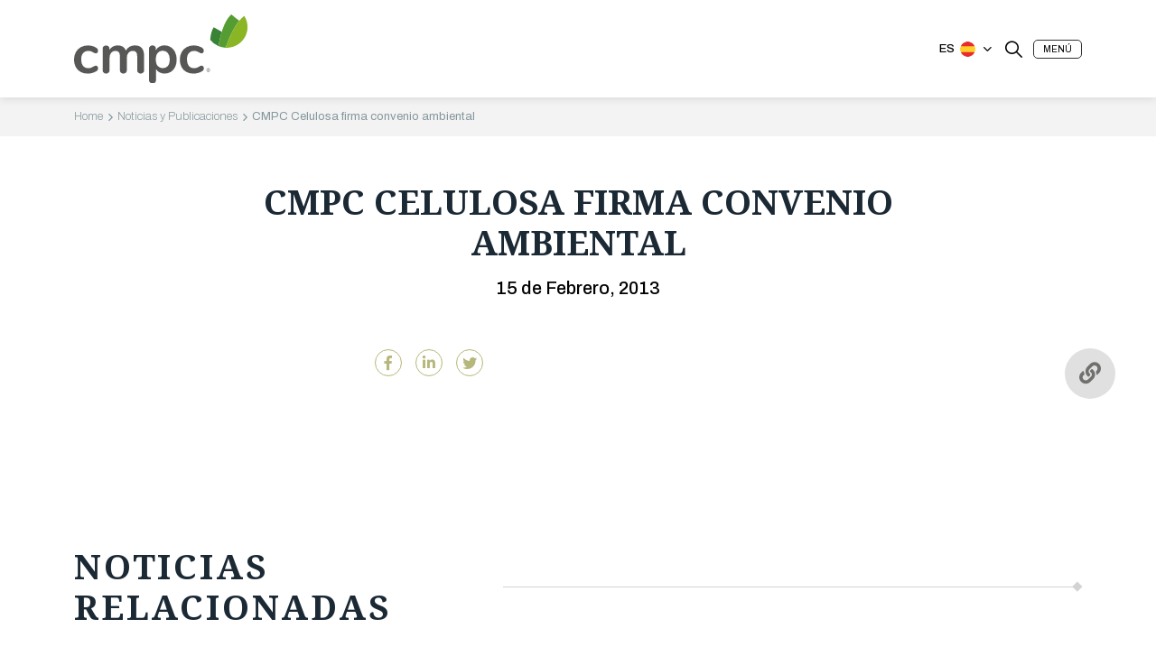

--- FILE ---
content_type: text/html; charset=UTF-8
request_url: https://www.cmpc.com/cmpc-celulosa-firma-convenio-ambiental-2/
body_size: 21179
content:
<!DOCTYPE html>
<html lang="es-ES">
<head>
    <meta charset="UTF-8" />
    
    <meta name="viewport" content="width=device-width, initial-scale=1">
	<meta name='robots' content='index, follow, max-image-preview:large, max-snippet:-1, max-video-preview:-1' />
<link rel="alternate" hreflang="es" href="https://www.cmpc.com/cmpc-celulosa-firma-convenio-ambiental-2/" />
<link rel="alternate" hreflang="x-default" href="https://www.cmpc.com/cmpc-celulosa-firma-convenio-ambiental-2/" />

	<!-- This site is optimized with the Yoast SEO plugin v21.0 - https://yoast.com/wordpress/plugins/seo/ -->
	<title>CMPC Celulosa firma convenio ambiental &raquo; CMPC</title>
	<link rel="canonical" href="https://www.cmpc.com/cmpc-celulosa-firma-convenio-ambiental-2/" />
	<meta property="og:locale" content="es_ES" />
	<meta property="og:type" content="article" />
	<meta property="og:title" content="CMPC Celulosa firma convenio ambiental &raquo; CMPC" />
	<meta property="og:url" content="https://www.cmpc.com/cmpc-celulosa-firma-convenio-ambiental-2/" />
	<meta property="og:site_name" content="CMPC" />
	<meta property="article:publisher" content="https://www.facebook.com/SomosCMPC/" />
	<meta property="article:published_time" content="2013-02-15T19:05:41+00:00" />
	<meta property="article:modified_time" content="2023-07-07T13:45:48+00:00" />
	<meta property="og:image" content="https://www.cmpc.com/assets/uploads/2024/11/cmpc.jpg" />
	<meta property="og:image:width" content="1200" />
	<meta property="og:image:height" content="675" />
	<meta property="og:image:type" content="image/jpeg" />
	<meta name="author" content="fibra" />
	<meta name="twitter:card" content="summary_large_image" />
	<meta name="twitter:creator" content="@SomosCMPC" />
	<meta name="twitter:site" content="@SomosCMPC" />
	<meta name="twitter:label1" content="Escrito por" />
	<meta name="twitter:data1" content="fibra" />
	<script type="application/ld+json" class="yoast-schema-graph">{"@context":"https://schema.org","@graph":[{"@type":"Article","@id":"https://www.cmpc.com/cmpc-celulosa-firma-convenio-ambiental-2/#article","isPartOf":{"@id":"https://www.cmpc.com/cmpc-celulosa-firma-convenio-ambiental-2/"},"author":{"name":"fibra","@id":"https://www.cmpc.com/#/schema/person/d3d6123cd798d4959029d6055be6a911"},"headline":"CMPC Celulosa firma convenio ambiental","datePublished":"2013-02-15T19:05:41+00:00","dateModified":"2023-07-07T13:45:48+00:00","mainEntityOfPage":{"@id":"https://www.cmpc.com/cmpc-celulosa-firma-convenio-ambiental-2/"},"wordCount":5,"commentCount":0,"publisher":{"@id":"https://www.cmpc.com/#organization"},"articleSection":["Historias de interés"],"inLanguage":"es","potentialAction":[{"@type":"CommentAction","name":"Comment","target":["https://www.cmpc.com/cmpc-celulosa-firma-convenio-ambiental-2/#respond"]}]},{"@type":"WebPage","@id":"https://www.cmpc.com/cmpc-celulosa-firma-convenio-ambiental-2/","url":"https://www.cmpc.com/cmpc-celulosa-firma-convenio-ambiental-2/","name":"CMPC Celulosa firma convenio ambiental &raquo; CMPC","isPartOf":{"@id":"https://www.cmpc.com/#website"},"datePublished":"2013-02-15T19:05:41+00:00","dateModified":"2023-07-07T13:45:48+00:00","breadcrumb":{"@id":"https://www.cmpc.com/cmpc-celulosa-firma-convenio-ambiental-2/#breadcrumb"},"inLanguage":"es","potentialAction":[{"@type":"ReadAction","target":["https://www.cmpc.com/cmpc-celulosa-firma-convenio-ambiental-2/"]}]},{"@type":"BreadcrumbList","@id":"https://www.cmpc.com/cmpc-celulosa-firma-convenio-ambiental-2/#breadcrumb","itemListElement":[{"@type":"ListItem","position":1,"name":"Portada","item":"https://www.cmpc.com/"},{"@type":"ListItem","position":2,"name":"CMPC Celulosa firma convenio ambiental"}]},{"@type":"WebSite","@id":"https://www.cmpc.com/#website","url":"https://www.cmpc.com/","name":"CMPC","description":"Desde una empresa del fin del mundo… a una empresa del mundo","publisher":{"@id":"https://www.cmpc.com/#organization"},"alternateName":"Vive lo natural","potentialAction":[{"@type":"SearchAction","target":{"@type":"EntryPoint","urlTemplate":"https://www.cmpc.com/?s={search_term_string}"},"query-input":"required name=search_term_string"}],"inLanguage":"es"},{"@type":"Organization","@id":"https://www.cmpc.com/#organization","name":"CMPC","url":"https://www.cmpc.com/","logo":{"@type":"ImageObject","inLanguage":"es","@id":"https://www.cmpc.com/#/schema/logo/image/","url":"https://www.cmpc.com/assets/uploads/2023/06/logo-cmpc.svg","contentUrl":"https://www.cmpc.com/assets/uploads/2023/06/logo-cmpc.svg","width":1,"height":1,"caption":"CMPC"},"image":{"@id":"https://www.cmpc.com/#/schema/logo/image/"},"sameAs":["https://www.facebook.com/SomosCMPC/","https://twitter.com/SomosCMPC","https://www.instagram.com/somoscmpc/","https://www.youtube.com/channel/UC-zfhqFSpJTN0ZxsLHm_UvA","https://www.linkedin.com/company/cmpc/"]},{"@type":"Person","@id":"https://www.cmpc.com/#/schema/person/d3d6123cd798d4959029d6055be6a911","name":"fibra","image":{"@type":"ImageObject","inLanguage":"es","@id":"https://www.cmpc.com/#/schema/person/image/","url":"https://secure.gravatar.com/avatar/df0b85f66fe56d8c6606a2864ba11f7d?s=96&d=mm&r=g","contentUrl":"https://secure.gravatar.com/avatar/df0b85f66fe56d8c6606a2864ba11f7d?s=96&d=mm&r=g","caption":"fibra"}}]}</script>
	<!-- / Yoast SEO plugin. -->


<link rel='dns-prefetch' href='//www.google.com' />

<style id='wp-emoji-styles-inline-css' type='text/css'>

	img.wp-smiley, img.emoji {
		display: inline !important;
		border: none !important;
		box-shadow: none !important;
		height: 1em !important;
		width: 1em !important;
		margin: 0 0.07em !important;
		vertical-align: -0.1em !important;
		background: none !important;
		padding: 0 !important;
	}
</style>
<link rel='stylesheet' id='wp-block-library-css' href='https://www.cmpc.com/wp-includes/css/dist/block-library/style.min.css?ver=6.6.1' type='text/css' media='all' />
<style id='classic-theme-styles-inline-css' type='text/css'>
/*! This file is auto-generated */
.wp-block-button__link{color:#fff;background-color:#32373c;border-radius:9999px;box-shadow:none;text-decoration:none;padding:calc(.667em + 2px) calc(1.333em + 2px);font-size:1.125em}.wp-block-file__button{background:#32373c;color:#fff;text-decoration:none}
</style>
<style id='global-styles-inline-css' type='text/css'>
:root{--wp--preset--aspect-ratio--square: 1;--wp--preset--aspect-ratio--4-3: 4/3;--wp--preset--aspect-ratio--3-4: 3/4;--wp--preset--aspect-ratio--3-2: 3/2;--wp--preset--aspect-ratio--2-3: 2/3;--wp--preset--aspect-ratio--16-9: 16/9;--wp--preset--aspect-ratio--9-16: 9/16;--wp--preset--color--black: #000000;--wp--preset--color--cyan-bluish-gray: #abb8c3;--wp--preset--color--white: #ffffff;--wp--preset--color--pale-pink: #f78da7;--wp--preset--color--vivid-red: #cf2e2e;--wp--preset--color--luminous-vivid-orange: #ff6900;--wp--preset--color--luminous-vivid-amber: #fcb900;--wp--preset--color--light-green-cyan: #7bdcb5;--wp--preset--color--vivid-green-cyan: #00d084;--wp--preset--color--pale-cyan-blue: #8ed1fc;--wp--preset--color--vivid-cyan-blue: #0693e3;--wp--preset--color--vivid-purple: #9b51e0;--wp--preset--gradient--vivid-cyan-blue-to-vivid-purple: linear-gradient(135deg,rgba(6,147,227,1) 0%,rgb(155,81,224) 100%);--wp--preset--gradient--light-green-cyan-to-vivid-green-cyan: linear-gradient(135deg,rgb(122,220,180) 0%,rgb(0,208,130) 100%);--wp--preset--gradient--luminous-vivid-amber-to-luminous-vivid-orange: linear-gradient(135deg,rgba(252,185,0,1) 0%,rgba(255,105,0,1) 100%);--wp--preset--gradient--luminous-vivid-orange-to-vivid-red: linear-gradient(135deg,rgba(255,105,0,1) 0%,rgb(207,46,46) 100%);--wp--preset--gradient--very-light-gray-to-cyan-bluish-gray: linear-gradient(135deg,rgb(238,238,238) 0%,rgb(169,184,195) 100%);--wp--preset--gradient--cool-to-warm-spectrum: linear-gradient(135deg,rgb(74,234,220) 0%,rgb(151,120,209) 20%,rgb(207,42,186) 40%,rgb(238,44,130) 60%,rgb(251,105,98) 80%,rgb(254,248,76) 100%);--wp--preset--gradient--blush-light-purple: linear-gradient(135deg,rgb(255,206,236) 0%,rgb(152,150,240) 100%);--wp--preset--gradient--blush-bordeaux: linear-gradient(135deg,rgb(254,205,165) 0%,rgb(254,45,45) 50%,rgb(107,0,62) 100%);--wp--preset--gradient--luminous-dusk: linear-gradient(135deg,rgb(255,203,112) 0%,rgb(199,81,192) 50%,rgb(65,88,208) 100%);--wp--preset--gradient--pale-ocean: linear-gradient(135deg,rgb(255,245,203) 0%,rgb(182,227,212) 50%,rgb(51,167,181) 100%);--wp--preset--gradient--electric-grass: linear-gradient(135deg,rgb(202,248,128) 0%,rgb(113,206,126) 100%);--wp--preset--gradient--midnight: linear-gradient(135deg,rgb(2,3,129) 0%,rgb(40,116,252) 100%);--wp--preset--font-size--small: 13px;--wp--preset--font-size--medium: 20px;--wp--preset--font-size--large: 36px;--wp--preset--font-size--x-large: 42px;--wp--preset--spacing--20: 0.44rem;--wp--preset--spacing--30: 0.67rem;--wp--preset--spacing--40: 1rem;--wp--preset--spacing--50: 1.5rem;--wp--preset--spacing--60: 2.25rem;--wp--preset--spacing--70: 3.38rem;--wp--preset--spacing--80: 5.06rem;--wp--preset--shadow--natural: 6px 6px 9px rgba(0, 0, 0, 0.2);--wp--preset--shadow--deep: 12px 12px 50px rgba(0, 0, 0, 0.4);--wp--preset--shadow--sharp: 6px 6px 0px rgba(0, 0, 0, 0.2);--wp--preset--shadow--outlined: 6px 6px 0px -3px rgba(255, 255, 255, 1), 6px 6px rgba(0, 0, 0, 1);--wp--preset--shadow--crisp: 6px 6px 0px rgba(0, 0, 0, 1);}:where(.is-layout-flex){gap: 0.5em;}:where(.is-layout-grid){gap: 0.5em;}body .is-layout-flex{display: flex;}.is-layout-flex{flex-wrap: wrap;align-items: center;}.is-layout-flex > :is(*, div){margin: 0;}body .is-layout-grid{display: grid;}.is-layout-grid > :is(*, div){margin: 0;}:where(.wp-block-columns.is-layout-flex){gap: 2em;}:where(.wp-block-columns.is-layout-grid){gap: 2em;}:where(.wp-block-post-template.is-layout-flex){gap: 1.25em;}:where(.wp-block-post-template.is-layout-grid){gap: 1.25em;}.has-black-color{color: var(--wp--preset--color--black) !important;}.has-cyan-bluish-gray-color{color: var(--wp--preset--color--cyan-bluish-gray) !important;}.has-white-color{color: var(--wp--preset--color--white) !important;}.has-pale-pink-color{color: var(--wp--preset--color--pale-pink) !important;}.has-vivid-red-color{color: var(--wp--preset--color--vivid-red) !important;}.has-luminous-vivid-orange-color{color: var(--wp--preset--color--luminous-vivid-orange) !important;}.has-luminous-vivid-amber-color{color: var(--wp--preset--color--luminous-vivid-amber) !important;}.has-light-green-cyan-color{color: var(--wp--preset--color--light-green-cyan) !important;}.has-vivid-green-cyan-color{color: var(--wp--preset--color--vivid-green-cyan) !important;}.has-pale-cyan-blue-color{color: var(--wp--preset--color--pale-cyan-blue) !important;}.has-vivid-cyan-blue-color{color: var(--wp--preset--color--vivid-cyan-blue) !important;}.has-vivid-purple-color{color: var(--wp--preset--color--vivid-purple) !important;}.has-black-background-color{background-color: var(--wp--preset--color--black) !important;}.has-cyan-bluish-gray-background-color{background-color: var(--wp--preset--color--cyan-bluish-gray) !important;}.has-white-background-color{background-color: var(--wp--preset--color--white) !important;}.has-pale-pink-background-color{background-color: var(--wp--preset--color--pale-pink) !important;}.has-vivid-red-background-color{background-color: var(--wp--preset--color--vivid-red) !important;}.has-luminous-vivid-orange-background-color{background-color: var(--wp--preset--color--luminous-vivid-orange) !important;}.has-luminous-vivid-amber-background-color{background-color: var(--wp--preset--color--luminous-vivid-amber) !important;}.has-light-green-cyan-background-color{background-color: var(--wp--preset--color--light-green-cyan) !important;}.has-vivid-green-cyan-background-color{background-color: var(--wp--preset--color--vivid-green-cyan) !important;}.has-pale-cyan-blue-background-color{background-color: var(--wp--preset--color--pale-cyan-blue) !important;}.has-vivid-cyan-blue-background-color{background-color: var(--wp--preset--color--vivid-cyan-blue) !important;}.has-vivid-purple-background-color{background-color: var(--wp--preset--color--vivid-purple) !important;}.has-black-border-color{border-color: var(--wp--preset--color--black) !important;}.has-cyan-bluish-gray-border-color{border-color: var(--wp--preset--color--cyan-bluish-gray) !important;}.has-white-border-color{border-color: var(--wp--preset--color--white) !important;}.has-pale-pink-border-color{border-color: var(--wp--preset--color--pale-pink) !important;}.has-vivid-red-border-color{border-color: var(--wp--preset--color--vivid-red) !important;}.has-luminous-vivid-orange-border-color{border-color: var(--wp--preset--color--luminous-vivid-orange) !important;}.has-luminous-vivid-amber-border-color{border-color: var(--wp--preset--color--luminous-vivid-amber) !important;}.has-light-green-cyan-border-color{border-color: var(--wp--preset--color--light-green-cyan) !important;}.has-vivid-green-cyan-border-color{border-color: var(--wp--preset--color--vivid-green-cyan) !important;}.has-pale-cyan-blue-border-color{border-color: var(--wp--preset--color--pale-cyan-blue) !important;}.has-vivid-cyan-blue-border-color{border-color: var(--wp--preset--color--vivid-cyan-blue) !important;}.has-vivid-purple-border-color{border-color: var(--wp--preset--color--vivid-purple) !important;}.has-vivid-cyan-blue-to-vivid-purple-gradient-background{background: var(--wp--preset--gradient--vivid-cyan-blue-to-vivid-purple) !important;}.has-light-green-cyan-to-vivid-green-cyan-gradient-background{background: var(--wp--preset--gradient--light-green-cyan-to-vivid-green-cyan) !important;}.has-luminous-vivid-amber-to-luminous-vivid-orange-gradient-background{background: var(--wp--preset--gradient--luminous-vivid-amber-to-luminous-vivid-orange) !important;}.has-luminous-vivid-orange-to-vivid-red-gradient-background{background: var(--wp--preset--gradient--luminous-vivid-orange-to-vivid-red) !important;}.has-very-light-gray-to-cyan-bluish-gray-gradient-background{background: var(--wp--preset--gradient--very-light-gray-to-cyan-bluish-gray) !important;}.has-cool-to-warm-spectrum-gradient-background{background: var(--wp--preset--gradient--cool-to-warm-spectrum) !important;}.has-blush-light-purple-gradient-background{background: var(--wp--preset--gradient--blush-light-purple) !important;}.has-blush-bordeaux-gradient-background{background: var(--wp--preset--gradient--blush-bordeaux) !important;}.has-luminous-dusk-gradient-background{background: var(--wp--preset--gradient--luminous-dusk) !important;}.has-pale-ocean-gradient-background{background: var(--wp--preset--gradient--pale-ocean) !important;}.has-electric-grass-gradient-background{background: var(--wp--preset--gradient--electric-grass) !important;}.has-midnight-gradient-background{background: var(--wp--preset--gradient--midnight) !important;}.has-small-font-size{font-size: var(--wp--preset--font-size--small) !important;}.has-medium-font-size{font-size: var(--wp--preset--font-size--medium) !important;}.has-large-font-size{font-size: var(--wp--preset--font-size--large) !important;}.has-x-large-font-size{font-size: var(--wp--preset--font-size--x-large) !important;}
:where(.wp-block-post-template.is-layout-flex){gap: 1.25em;}:where(.wp-block-post-template.is-layout-grid){gap: 1.25em;}
:where(.wp-block-columns.is-layout-flex){gap: 2em;}:where(.wp-block-columns.is-layout-grid){gap: 2em;}
:root :where(.wp-block-pullquote){font-size: 1.5em;line-height: 1.6;}
</style>
<link rel='stylesheet' id='reactor-main-css' href='https://www.cmpc.com/assets/themes/cmpc/assets/css/main.min.css?ver=1750366463' type='text/css' media='all' />
<script type="text/javascript" id="wpml-cookie-js-extra">
/* <![CDATA[ */
var wpml_cookies = {"wp-wpml_current_language":{"value":"es","expires":1,"path":"\/"}};
var wpml_cookies = {"wp-wpml_current_language":{"value":"es","expires":1,"path":"\/"}};
/* ]]> */
</script>
<script type="text/javascript" src="https://www.cmpc.com/assets/plugins/sitepress-multilingual-cms/res/js/cookies/language-cookie.js?ver=4.6.13" id="wpml-cookie-js" defer="defer" data-wp-strategy="defer"></script>
<script type="text/javascript" src="https://www.google.com/recaptcha/api.js?ver=1.0.0" id="reactor_recaptcha-js"></script>
<link rel="https://api.w.org/" href="https://www.cmpc.com/wp-json/" /><link rel="alternate" title="JSON" type="application/json" href="https://www.cmpc.com/wp-json/wp/v2/posts/3534" /><link rel="alternate" title="oEmbed (JSON)" type="application/json+oembed" href="https://www.cmpc.com/wp-json/oembed/1.0/embed?url=https%3A%2F%2Fwww.cmpc.com%2Fcmpc-celulosa-firma-convenio-ambiental-2%2F" />
<link rel="alternate" title="oEmbed (XML)" type="text/xml+oembed" href="https://www.cmpc.com/wp-json/oembed/1.0/embed?url=https%3A%2F%2Fwww.cmpc.com%2Fcmpc-celulosa-firma-convenio-ambiental-2%2F&#038;format=xml" />
<meta name="generator" content="WPML ver:4.6.13 stt:1,43,2;" />
	<script async src="https://www.googletagmanager.com/gtag/js?id=G-KYPMTMDNWL"></script>
	<script>
		window.dataLayer = window.dataLayer || [];
		function gtag(){dataLayer.push(arguments);}
		gtag('js', new Date());
		gtag('config', 'G-KYPMTMDNWL');
	</script>
<!-- Google Tag Manager -->
<script>(function(w,d,s,l,i){w[l]=w[l]||[];w[l].push({'gtm.start':
new Date().getTime(),event:'gtm.js'});var f=d.getElementsByTagName(s)[0],
j=d.createElement(s),dl=l!='dataLayer'?'&l='+l:'';j.async=true;j.src=
'https://www.googletagmanager.com/gtm.js?id='+i+dl;f.parentNode.insertBefore(j,f);
})(window,document,'script','dataLayer','GTM-TKZ4G9NW');</script>
<!-- End Google Tag Manager -->

<!-- Hotjar Tracking Code for https://www.cmpc.com/ -->
<script>
    (function(h, o, t, j, a, r) {
        h.hj = h.hj || function() {
            (h.hj.q = h.hj.q || []).push(arguments)
        };
        h._hjSettings = {
            hjid: 1534542,
            hjsv: 6
        };
        a = o.getElementsByTagName('head')[0];
        r = o.createElement('script');
        r.async = 1;
        r.src = t + h._hjSettings.hjid + j + h._hjSettings.hjsv;
        a.appendChild(r);
    })(window, document, 'https://static.hotjar.com/c/hotjar-', '.js?sv=');
</script><meta name="generator" content="WP Rocket 3.19.4" data-wpr-features="wpr_preload_links wpr_desktop" /></head>
<body class="post-template-default single single-post postid-3534 single-format-standard">
	<!-- Google Tag Manager (noscript) -->
<noscript><iframe src="https://www.googletagmanager.com/ns.html?id=GTM-TKZ4G9NW"
height="0" width="0" style="display:none;visibility:hidden"></iframe></noscript>
<!-- End Google Tag Manager (noscript) -->
	<header data-rocket-location-hash="9496dc44cbda5cdebb84f02bfc4ab41b" class="header">
		<div data-rocket-location-hash="63c71cf6b69767bf6b36e2193a7f7104" id="js-busqueda-header" class="busqueda-header">
			<div data-rocket-location-hash="ba16b15005fcdf569846f9ec36020224" class="container position-relative">
				<div data-rocket-location-hash="2b1e8d699d8365c4f98e80119f4d61c8" class="row align-items-center justify-content-between">
					<div class="col-4 col-md-3 col-xxl-2 d-none d-md-block">
						<a href="#">
							<img src="https://www.cmpc.com/assets/themes/cmpc/assets/img/logo-cmpc.svg" class="img-fluid" alt="">
						</a>
					</div>
					<div class="col-12 col-md-8 col-xxl-4">
						<form id="js-busqueda" class="busqueda" action="" method="post">
							<div class="busqueda__caja">
								<input type="text" id="js-input-busqueda" class="form-control busqueda__input" name="texto" value="" placeholder="Ingresa tu búsqueda">
								<button type="submit" class="busqueda__submit"><span class="icon-search busqueda__icono"></span></button>
							</div>
							<button class="busqueda__cerrar js-toggle-busqueda">
								<span class="icon-close busqueda__icono--cerrar"></span>
							</button>
							<input type="hidden" name="action" value="cmpc_busqueda">
							<input type="hidden" id="_wpnonce" name="_wpnonce" value="7c66c2b9e4" /><input type="hidden" name="_wp_http_referer" value="/cmpc-celulosa-firma-convenio-ambiental-2/" />						</form>
					</div>
				</div>
			</div>
		</div>
		<div data-rocket-location-hash="a07ea42f7826adb30ee53f29399bc39c" class="container">
			<div class="row align-items-center justify-content-between">
				<div class="col-4 col-md-3 col-xxl-2">
					<a href="https://www.cmpc.com">
						<img src="https://www.cmpc.com/assets/themes/cmpc/assets/img/logo-cmpc.svg" class="img-fluid" alt="">
					</a>
				</div>
				<div class="col-md-8 d-none d-xxl-block">

								
	
		<nav class="menu">
			<ul class="menu__ul">

									
																		
						<li class="menu__li js-megamenu">
							<a href="https://www.cmpc.com/nosotros/" target="" class="menu__link ">
								CMPC							</a>

															<div class="megamenu">
									<div class="megamenu__menu">
										<div class="container h-100 position-relative">
											<button class="boton-cerrar-megamenu js-cerrar-menu-megamenu">
												<span class="boton-cerrar-megamenu__texto">Cerrar</span>
												<span class="icon-close-circle boton-cerrar-megamenu__icono"></span>
											</button>
											<div class="megamenu__container">
												<div class="megamenu__caja">
													<nav class="menu2">
														<ul class="menu2__ul">
															<li class="menu2__li">CMPC</li>

																																																														
																																																			
																	<li class="menu2__li">
																		<a href="https://www.cmpc.com/nosotros/mision-valores-y-proposito-corporativo/" target="" class="menu2__link ">
																			MISIÓN, VALORES Y PROPÓSITO																		</a>

																																			</li>

																																															
																																																			
																	<li class="menu2__li">
																		<a href="https://www.cmpc.com/nosotros/historia/" target="" class="menu2__link ">
																			HISTORIA																		</a>

																																			</li>

																																															
																																																			
																	<li class="menu2__li">
																		<a href="#" target="" class="menu2__link ">
																			GOBIERNO CORPORATIVO																		</a>

																																					<nav class="menu3 submenu">
																				<ul class="menu3__ul">
																					<li class="menu3__li">GOBIERNO CORPORATIVO</li>

																																																																																																																																																																																																																							
																																																																					
																							<li class="menu3__li">
																								<a href="https://www.cmpc.com/nosotros/gobierno-corporativo/" target="" class="menu3__link ">
																									GOBIERNO CORPORATIVO																									<span class="menu3__texto">
																																																			</span>
																								</a>

																																															</li>
																																																																	
																																																																					
																							<li class="menu3__li">
																								<a href="https://www.cmpc.com/juntas-de-accionistas/" target="" class="menu3__link ">
																									JUNTA DE ACCIONISTAS																									<span class="menu3__texto">
																																																			</span>
																								</a>

																																															</li>
																																																																	
																																																																					
																							<li class="menu3__li">
																								<a href="https://www.cmpc.com/politicas-y-normas-corporativas/" target="" class="menu3__link ">
																									POLÍTICAS Y NORMAS CORPORATIVAS																									<span class="menu3__texto">
																																																			</span>
																								</a>

																																															</li>
																																																																																																																																																																																																																																																																																																																																																																																																																																																																																																																																																																																																																																																																																																																																																																																																																																																																																																																																																																																																																																																																																																																																																																																																																																																																																																																																																																																																																																																																																																																																																																																																																																																																																																																																																																																																																																																																																																																																																																																																																																																																																																																																																																																																																																																																																																																																																																																																																																																																																																																																																																																																																																																																																																																																																																																																																																																																																																																																																																																																																																																																																																																																																																																																																																																																																																																																		</ul>
																			</nav>
																																			</li>

																																																																																																																																												
																																																			
																	<li class="menu2__li">
																		<a href="https://www.cmpc.com/nosotros/negocios/" target="" class="menu2__link ">
																			NEGOCIOS																		</a>

																																					<nav class="menu3 submenu">
																				<ul class="menu3__ul">
																					<li class="menu3__li">NEGOCIOS</li>

																																																																																																																																																																																																																																																																																																																																																																																																			
																																																																					
																							<li class="menu3__li">
																								<a href="https://www.cmpc.com/nosotros/negocios/celulosa/" target="" class="menu3__link ">
																									CELULOSA																									<span class="menu3__texto">
																																																			</span>
																								</a>

																																															</li>
																																																																	
																																																																					
																							<li class="menu3__li">
																								<a href="https://www.cmpc.com/nosotros/negocios/biopackaging/" target="" class="menu3__link ">
																									BIOPACKAGING																									<span class="menu3__texto">
																																																			</span>
																								</a>

																																															</li>
																																																																	
																																																																					
																							<li class="menu3__li">
																								<a href="https://www.cmpc.com/nosotros/negocios/softys/" target="" class="menu3__link ">
																									SOFTYS																									<span class="menu3__texto">
																																																			</span>
																								</a>

																																															</li>
																																																																																																																																																																																																																																																																																																																																																																																																																																																																																																																																																																																																																																																																																																																																																																																																																																																																																																																																																																																																																																																																																																																																																																																																																																																																																																																																																																																																																																																																																																																																																																																																																																																																																																																																																																																																																																																																																																																																																																																																																																																																																																																																																																																																																																																																																																																																																																																																																																																																																																																																																																																																																																																																																																																																																																																																																																																																																																																																																																																																																																																																																																																																																						</ul>
																			</nav>
																																			</li>

																																																																																																																																																																																																																																																																																																																																																																																																																																																																																																																																																																																																																																																																																																																																																																																																																																																																																																																																																																																																																																																																																																																																																																																																																																																																																																																																																																																																																																																																																																																																																																																																																																																																																																																																																																																																																																																																																																																																																																																																																																																																																																																																																																																																																																																																																																																																																																					</ul>
																													<div class="menu2-imagen">
																<div class="menu2-imagen__caja">
																	<img src="https://www.cmpc.com/assets/uploads/2023/07/sustentabilidad.png" class="img-fluid menu2-imagen__imagen" alt="">
																</div>
															</div>
																											</na>
												</div>
											</div>
										</div>
									</div>

												
	
		<div class="megamenu__links">
			<div class="container h-100">
				<div class="row h-100 align-items-center">
					<div class="col">
						<ul class="menu-links d-none d-lg-flex">

															
																		
									<li class="menu-links__li">
										<a href="https://www.cmpc.com/certificaciones-y-reportes/" target="" class="menu-links__link ">
											<span class="icono-circulo menu-links__item menu-links__circulo">
												<img src="https://www.cmpc.com/assets/uploads/2023/08/icono1.svg" class="menu-links__imagen" alt="">
											</span>
											<span class="icon-chevron-right icono-circulo__icono--dos menu-links__item"></span>
											<span class="menu-links__texto menu-links__item">
												VER CERTIFICACIONES Y REPORTES											</span>
										</a>
									</li>

																							
																		
									<li class="menu-links__li">
										<a href="https://proveedores.cmpc.com/es-es/" target="http://_blank" class="menu-links__link ">
											<span class="icono-circulo menu-links__item menu-links__circulo">
												<img src="https://www.cmpc.com/assets/uploads/2023/08/icono2.svg" class="menu-links__imagen" alt="">
											</span>
											<span class="icon-chevron-right icono-circulo__icono--dos menu-links__item"></span>
											<span class="menu-links__texto menu-links__item">
												PROVEEDORES											</span>
										</a>
									</li>

																							
																		
									<li class="menu-links__li">
										<a href="https://www.cmpc.com/noticias-y-publicaciones/" target="" class="menu-links__link ">
											<span class="icono-circulo menu-links__item menu-links__circulo">
												<img src="https://www.cmpc.com/assets/uploads/2023/08/icono11.svg" class="menu-links__imagen" alt="">
											</span>
											<span class="icon-chevron-right icono-circulo__icono--dos menu-links__item"></span>
											<span class="menu-links__texto menu-links__item">
												VER ÚLTIMAS NOTICIAS											</span>
										</a>
									</li>

															
						</ul>
						<div class="d-lg-none">
										
							</div>
					</div>
				</div>
			</div>
		</div>

	
								</div>
							
						</li>

																																																																																																								
																		
						<li class="menu__li ">
							<a href="https://www.cmpc.com/estrategia-2030/" target="" class="menu__link ">
								ESTRATEGIA 2030							</a>

							
						</li>

														
																		
						<li class="menu__li js-megamenu">
							<a href="https://www.cmpc.com/innovacion/" target="" class="menu__link ">
								INNOVACIÓN							</a>

															<div class="megamenu">
									<div class="megamenu__menu">
										<div class="container h-100 position-relative">
											<button class="boton-cerrar-megamenu js-cerrar-menu-megamenu">
												<span class="boton-cerrar-megamenu__texto">Cerrar</span>
												<span class="icon-close-circle boton-cerrar-megamenu__icono"></span>
											</button>
											<div class="megamenu__container">
												<div class="megamenu__caja">
													<nav class="menu2">
														<ul class="menu2__ul">
															<li class="menu2__li">INNOVACIÓN</li>

																																																																																																																																																																																																																																																																																																																																																																																																																																																		
																																																			
																	<li class="menu2__li">
																		<a href="https://www.cmpc.com/innovacion/cmpc-ventures/" target="" class="menu2__link ">
																			CMPC VENTURES																		</a>

																																			</li>

																																															
																																																			
																	<li class="menu2__li">
																		<a href="https://www.cmpc.com/innovacion/gerencia-de-transformacion/" target="" class="menu2__link ">
																			GERENCIA DE TRANSFORMACIÓN																		</a>

																																			</li>

																																															
																																																			
																	<li class="menu2__li">
																		<a href="https://www.cmpc.com/innovacion/area-de-investigacion-desarrollo-y-bioeconomia/" target="" class="menu2__link ">
																			ÁREA DE INVESTIGACIÓN, DESARROLLO Y BIOECONOMÍA																		</a>

																																			</li>

																																																																																																																																																																																																																																																																																																																																																																																																																																																																																																																																																																																																																																																																																																																																																																																																																																																																																																																																																																																																																																																																																																																																																																																																																																																																																																																																																																																																																																																																																																																																																																																																																																																																																																																																																																																																																																																																																																																																																																																																																																																																																																													</ul>
																													<div class="menu2-imagen">
																<div class="menu2-imagen__caja">
																	<img src="https://www.cmpc.com/assets/uploads/2023/07/sustentabilidad.png" class="img-fluid menu2-imagen__imagen" alt="">
																</div>
															</div>
																											</na>
												</div>
											</div>
										</div>
									</div>

												
	
		<div class="megamenu__links">
			<div class="container h-100">
				<div class="row h-100 align-items-center">
					<div class="col">
						<ul class="menu-links d-none d-lg-flex">

															
																		
									<li class="menu-links__li">
										<a href="https://www.cmpc.com/certificaciones-y-reportes/" target="" class="menu-links__link ">
											<span class="icono-circulo menu-links__item menu-links__circulo">
												<img src="https://www.cmpc.com/assets/uploads/2023/08/icono1.svg" class="menu-links__imagen" alt="">
											</span>
											<span class="icon-chevron-right icono-circulo__icono--dos menu-links__item"></span>
											<span class="menu-links__texto menu-links__item">
												VER CERTIFICACIONES Y REPORTES											</span>
										</a>
									</li>

																							
																		
									<li class="menu-links__li">
										<a href="https://proveedores.cmpc.com/es-es/" target="http://_blank" class="menu-links__link ">
											<span class="icono-circulo menu-links__item menu-links__circulo">
												<img src="https://www.cmpc.com/assets/uploads/2023/08/icono2.svg" class="menu-links__imagen" alt="">
											</span>
											<span class="icon-chevron-right icono-circulo__icono--dos menu-links__item"></span>
											<span class="menu-links__texto menu-links__item">
												PROVEEDORES											</span>
										</a>
									</li>

																							
																		
									<li class="menu-links__li">
										<a href="https://www.cmpc.com/noticias-y-publicaciones/" target="" class="menu-links__link ">
											<span class="icono-circulo menu-links__item menu-links__circulo">
												<img src="https://www.cmpc.com/assets/uploads/2023/08/icono11.svg" class="menu-links__imagen" alt="">
											</span>
											<span class="icon-chevron-right icono-circulo__icono--dos menu-links__item"></span>
											<span class="menu-links__texto menu-links__item">
												VER ÚLTIMAS NOTICIAS											</span>
										</a>
									</li>

															
						</ul>
						<div class="d-lg-none">
										
							</div>
					</div>
				</div>
			</div>
		</div>

	
								</div>
							
						</li>

																																									
																		
						<li class="menu__li js-megamenu">
							<a href="https://www.cmpc.com/sostenibilidad/" target="" class="menu__link ">
								SOSTENIBILIDAD							</a>

															<div class="megamenu">
									<div class="megamenu__menu">
										<div class="container h-100 position-relative">
											<button class="boton-cerrar-megamenu js-cerrar-menu-megamenu">
												<span class="boton-cerrar-megamenu__texto">Cerrar</span>
												<span class="icon-close-circle boton-cerrar-megamenu__icono"></span>
											</button>
											<div class="megamenu__container">
												<div class="megamenu__caja">
													<nav class="menu2">
														<ul class="menu2__ul">
															<li class="menu2__li">SOSTENIBILIDAD</li>

																																																																																																																																																																																																																																																																																																																																																																																																																																																																																																																																																																														
																																																			
																	<li class="menu2__li">
																		<a href="https://www.cmpc.com/sostenibilidad/gobernanza-y-enfoque-estrategico/" target="" class="menu2__link ">
																			GOBERNANZA Y ENFOQUE ESTRATÉGICO																		</a>

																																			</li>

																																															
																																																			
																	<li class="menu2__li">
																		<a href="https://www.cmpc.com/sostenibilidad/ambito-social/" target="" class="menu2__link ">
																			ÁMBITO SOCIAL																		</a>

																																					<nav class="menu3 submenu">
																				<ul class="menu3__ul">
																					<li class="menu3__li">ÁMBITO SOCIAL</li>

																																																																																																																																																																																																																																																																																																																																																																																																																																																																																																																																																																																																																																																																																																																																																																																																																																																																																												
																																																																					
																							<li class="menu3__li">
																								<a href="#" target="" class="menu3__link ">
																									PERSONAS																									<span class="menu3__texto">
																																																			</span>
																								</a>

																																																	<nav class="menu4 submenu">
																										<ul class="menu4__ul">
																											<li class="menu4__li">PERSONAS</li>

																																																																																																																																																																																																																																																																																																																																																																																																																																																																																																																																																																																																																																																																																																																																																																																																																																																																																																																																																																																																																																																																																																																																																																																																			
																													
																													<li class="menu4__li">
																														<a href="https://www.cmpc.com/sostenibilidad/ambito-social/colaboradores/" target="" class="menu4__link ">
																															COLABORADORES																														</a>
																													</li>

																																																																																			
																													
																													<li class="menu4__li">
																														<a href="https://www.cmpc.com/sostenibilidad/ambito-social/atraccion-y-retencion-de-talentos/" target="" class="menu4__link ">
																															ATRACCIÓN Y RETENCIÓN DE TALENTOS																														</a>
																													</li>

																																																																																			
																													
																													<li class="menu4__li">
																														<a href="https://www.cmpc.com/sostenibilidad/ambito-social/diversidad-e-inclusion/" target="" class="menu4__link ">
																															DIVERSIDAD E INCLUSIÓN																														</a>
																													</li>

																																																																																			
																													
																													<li class="menu4__li">
																														<a href="https://www.cmpc.com/sostenibilidad/ambito-social/salud-y-seguridad/" target="" class="menu4__link ">
																															SALUD Y SEGURIDAD																														</a>
																													</li>

																																																																																																																																																																																																																																																																																																																																																																																																																																																																																																																																																																																																																																																																																																																																																																																																																																																																																																																																																																																																																																																																																																																																																																																																																																																																																																																																																																																																																																																																																																																																																																																																																																																																																																																																																																																																																																																																																																																																																																																																																																																																																																																																																																																																																																																																																																																																																																																																																																																																																																																																																																																																																																																																																																																																																																																																																																																																																																																																																																																																																																																																																																																																																																																																																																																																																									</ul>
																									</nav>

																																															</li>
																																																																																																																																																																																																																																													
																																																																					
																							<li class="menu3__li">
																								<a href="#" target="" class="menu3__link ">
																									PROVEEDORES DE BIENES Y SERVICIOS																									<span class="menu3__texto">
																																																			</span>
																								</a>

																																																	<nav class="menu4 submenu">
																										<ul class="menu4__ul">
																											<li class="menu4__li">PROVEEDORES DE BIENES Y SERVICIOS</li>

																																																																																																																																																																																																																																																																																																																																																																																																																																																																																																																																																																																																																																																																																																																																																																																																																																																																																																																																																																																																																																																																																																																																																																																																																																																																																																																																																																																																																																																																																						
																													
																													<li class="menu4__li">
																														<a href="https://www.cmpc.com/sostenibilidad/ambito-social/proveedores-locales/" target="" class="menu4__link ">
																															PROVEEDORES LOCALES																														</a>
																													</li>

																																																																																			
																													
																													<li class="menu4__li">
																														<a href="https://www.cmpc.com/sostenibilidad/ambito-social/proveedores-criticos/" target="" class="menu4__link ">
																															PROVEEDORES CRÍTICOS																														</a>
																													</li>

																																																																																																																																																																																																																																																																																																																																																																																																																																																																																																																																																																																																																																																																																																																																																																																																																																																																																																																																																																																																																																																																																																																																																																																																																																																																																																																																																																																																																																																																																																																																																																																																																																																																																																																																																																																																																																																																																																																																																																																																																																																																																																																																																																																																																																																																																																																																																																																																																																																																																																																																																																																																																																																																																																																																																																																																																																																																																																																																																																																																																																																																																																																				</ul>
																									</nav>

																																															</li>
																																																																																																																																																							
																																																																					
																							<li class="menu3__li">
																								<a href="#" target="" class="menu3__link ">
																									COMUNIDAD Y SOCIEDAD																									<span class="menu3__texto">
																																																			</span>
																								</a>

																																																	<nav class="menu4 submenu">
																										<ul class="menu4__ul">
																											<li class="menu4__li">COMUNIDAD Y SOCIEDAD</li>

																																																																																																																																																																																																																																																																																																																																																																																																																																																																																																																																																																																																																																																																																																																																																																																																																																																																																																																																																																																																																																																																																																																																																																																																																																																																																																																																																																																																																																																																																																																																																																																																																																																											
																													
																													<li class="menu4__li">
																														<a href="https://www.cmpc.com/sostenibilidad/ambito-social/marco-de-relacionamiento-comunitario/" target="" class="menu4__link ">
																															MARCO DE RELACIONAMIENTO COMUNITARIO																														</a>
																													</li>

																																																																																			
																													
																													<li class="menu4__li">
																														<a href="https://www.cmpc.com/sostenibilidad/ambito-social/creacion-de-valor-en-el-territorio/" target="" class="menu4__link ">
																															CREACIÓN DE VALOR EN EL TERRITORIO																														</a>
																													</li>

																																																																																			
																													
																													<li class="menu4__li">
																														<a href="https://www.cmpc.com/sostenibilidad/ambito-social/datos-sobre-relacionamiento-comunitario/" target="" class="menu4__link ">
																															DATOS SOBRE RELACIONAMIENTO COMUNITARIO																														</a>
																													</li>

																																																																																			
																													
																													<li class="menu4__li">
																														<a href="https://www.cmpc.com/assets/uploads/2025/07/Procedimiento-Resolución-Controversias.pdf" target="http://_blank" class="menu4__link ">
																															PROCEDIMIENTO RESOLUCIÓN DE CONTROVERSIAS DE FORESTAL MININCO																														</a>
																													</li>

																																																																																			
																													
																													<li class="menu4__li">
																														<a href="https://cmpc.boreal-is.com/portal/cmpc" target="http://_blank" class="menu4__link ">
																															COMUNÍCATE CON NOSOTROS																														</a>
																													</li>

																																																																																																																																																																																																																																																																																																																																																																																																																																																																																																																																																																																																																																																																																																																																																																																																																																																																																																																																																																																																																																																																																																																																																																																																																																																																																																																																																																																																																																																																																																																																																																																																																																																																																																																																																																																																																																																																																																																																																																																																																																																																																																																																																																																																																																																																																																																																																																																																																																																																																																																																																																																																																																																																																																																																																																										</ul>
																									</nav>

																																															</li>
																																																																																																																																																																																																																																																																																								
																																																																					
																							<li class="menu3__li">
																								<a href="https://www.cmpc.com/assets/uploads/2025/08/Resultados-Debida-Diligencia-en-DDHH.pdf" target="_blank" class="menu3__link ">
																									DERECHOS HUMANOS																									<span class="menu3__texto">
																																																			</span>
																								</a>

																																															</li>
																																																																																																																																																																																																																																																																																																																																																																																																																																																																																																																																																																																																																																																																																																																																																																																																																																																																																																																																																																																																																																																																																																																																																																																																																																																																																																																																																																																																																																																																																																																																																																																																																																																																																																																																																																																																																																																																																																																																																																																																																																																																																																																									</ul>
																			</nav>
																																			</li>

																																																																																																																																																																																																																																																																																																																																																																																																																																																																																																																																
																																																			
																	<li class="menu2__li">
																		<a href="https://www.cmpc.com/sostenibilidad/ambito-ambiental/" target="" class="menu2__link ">
																			ÁMBITO AMBIENTAL																		</a>

																																					<nav class="menu3 submenu">
																				<ul class="menu3__ul">
																					<li class="menu3__li">ÁMBITO AMBIENTAL</li>

																																																																																																																																																																																																																																																																																																																																																																																																																																																																																																																																																																																																																																																																																																																																																																																																																																																																																																																																																																																																																																																																																																																																																																																																																																																																																																																																																																																																																																																																																																																																																																																																												
																																																																					
																							<li class="menu3__li">
																								<a href="#" target="" class="menu3__link ">
																									BOSQUES																									<span class="menu3__texto">
																																																			</span>
																								</a>

																																																	<nav class="menu4 submenu">
																										<ul class="menu4__ul">
																											<li class="menu4__li">BOSQUES</li>

																																																																																																																																																																																																																																																																																																																																																																																																																																																																																																																																																																																																																																																																																																																																																																																																																																																																																																																																																																																																																																																																																																																																																																																																																																																																																																																																																																																																																																																																																																																																																																																																																																																																																																																																																																																																																																																																																																																																																																																																																																																																																																																			
																													
																													<li class="menu4__li">
																														<a href="https://www.cmpc.com/sostenibilidad/ambito-ambiental/manejo-forestal-sostenible-y-gestion-certificada/" target="" class="menu4__link ">
																															MANEJO FORESTAL SOSTENIBLE Y GESTIÓN CERTIFICADA																														</a>
																													</li>

																																																																																			
																													
																													<li class="menu4__li">
																														<a href="https://www.cmpc.com/sostenibilidad/ambito-ambiental/conservacion-de-ecosistemas-y-biodiversidad/" target="" class="menu4__link ">
																															CONSERVACIÓN DE ECOSISTEMAS Y BIODIVERSIDAD																														</a>
																													</li>

																																																																																																																																																																																																																																																																																																																																																																																																																																																																																																																																																																																																																																																																																																																																																																																																																																																																																																																																																																																																																																																																																																																																																																																																																																																																																																																																																																																																																																																																																																																																																																																																																																																																																																																																																																																																																																																																																																																																																																																																																																																																																																																																																																																																																																																																																																																																																																																																																																																																																							</ul>
																									</nav>

																																															</li>
																																																																																																																																																							
																																																																					
																							<li class="menu3__li">
																								<a href="#" target="" class="menu3__link ">
																									AGUA																									<span class="menu3__texto">
																																																			</span>
																								</a>

																																																	<nav class="menu4 submenu">
																										<ul class="menu4__ul">
																											<li class="menu4__li">AGUA</li>

																																																																																																																																																																																																																																																																																																																																																																																																																																																																																																																																																																																																																																																																																																																																																																																																																																																																																																																																																																																																																																																																																																																																																																																																																																																																																																																																																																																																																																																																																																																																																																																																																																																																																																																																																																																																																																																																																																																																																																																																																																																																																																																																																																																																																																																																																								
																													
																													<li class="menu4__li">
																														<a href="https://www.cmpc.com/sostenibilidad/ambito-ambiental/gestion-hidrica/" target="" class="menu4__link ">
																															GESTIÓN HÍDRICA																														</a>
																													</li>

																																																																																			
																													
																													<li class="menu4__li">
																														<a href="https://www.cmpc.com/sostenibilidad/ambito-ambiental/calidad-del-agua/" target="" class="menu4__link ">
																															CALIDAD DEL AGUA																														</a>
																													</li>

																																																																																																																																																																																																																																																																																																																																																																																																																																																																																																																																																																																																																																																																																																																																																																																																																																																																																																																																																																																																																																																																																																																																																																																																																																																																																																																																																																																																																																																																																																																																																																																																																																																																																																																																																																																																																																																																																																																																																																																																																																																																																																																																																																																																																																																																																																																		</ul>
																									</nav>

																																															</li>
																																																																																																																																																							
																																																																					
																							<li class="menu3__li">
																								<a href="#" target="" class="menu3__link ">
																									ENERGÍA																									<span class="menu3__texto">
																																																			</span>
																								</a>

																																																	<nav class="menu4 submenu">
																										<ul class="menu4__ul">
																											<li class="menu4__li">ENERGÍA</li>

																																																																																																																																																																																																																																																																																																																																																																																																																																																																																																																																																																																																																																																																																																																																																																																																																																																																																																																																																																																																																																																																																																																																																																																																																																																																																																																																																																																																																																																																																																																																																																																																																																																																																																																																																																																																																																																																																																																																																																																																																																																																																																																																																																																																																																																																																																																																																																																																																																																													
																													
																													<li class="menu4__li">
																														<a href="https://www.cmpc.com/sostenibilidad/ambito-ambiental/gestion-y-eficiencia-energetica/" target="" class="menu4__link ">
																															GESTIÓN Y EFICIENCIA ENERGÉTICA																														</a>
																													</li>

																																																																																																																																																																																																																																																																																																																																																																																																																																																																																																																																																																																																																																																																																																																																																																																																																																																																																																																																																																																																																																																																																																																																																																																																																																																																																																																																																																																																																																																																																																																																																																																																																																																																																																																																																																																																																																																																																																																																																																																																																																																																																																																																																																																																				</ul>
																									</nav>

																																															</li>
																																																																																																												
																																																																					
																							<li class="menu3__li">
																								<a href="#" target="" class="menu3__link ">
																									EMISIONES																									<span class="menu3__texto">
																																																			</span>
																								</a>

																																																	<nav class="menu4 submenu">
																										<ul class="menu4__ul">
																											<li class="menu4__li">EMISIONES</li>

																																																																																																																																																																																																																																																																																																																																																																																																																																																																																																																																																																																																																																																																																																																																																																																																																																																																																																																																																																																																																																																																																																																																																																																																																																																																																																																																																																																																																																																																																																																																																																																																																																																																																																																																																																																																																																																																																																																																																																																																																																																																																																																																																																																																																																																																																																																																																																																																																																																																																																																																																																											
																													
																													<li class="menu4__li">
																														<a href="https://www.cmpc.com/sostenibilidad/ambito-ambiental/otras-emisiones-atmosfericas/" target="" class="menu4__link ">
																															OTRAS EMISIONES ATMOSFÉRICAS																														</a>
																													</li>

																																																																																			
																													
																													<li class="menu4__li">
																														<a href="https://www.cmpc.com/sostenibilidad/ambito-ambiental/descarbonizacion-y-gases-de-efecto-invernadero/" target="" class="menu4__link ">
																															GESTIÓN CLIMÁTICA Y GASES DE EFECTO INVERNADERO																														</a>
																													</li>

																																																																																																																																																																																																																																																																																																																																																																																																																																																																																																																																																																																																																																																																																																																																																																																																																																																																																																																																																																																																																																																																																																																																																																																																																																																																																																																																																																																																																																																																																																																																																																																																																																																																																																																																																																																																																																																																																																																																																																																																																															</ul>
																									</nav>

																																															</li>
																																																																																																																																																							
																																																																					
																							<li class="menu3__li">
																								<a href="#" target="" class="menu3__link ">
																									RESIDUOS Y SUBPRODUCTOS																									<span class="menu3__texto">
																																																			</span>
																								</a>

																																																	<nav class="menu4 submenu">
																										<ul class="menu4__ul">
																											<li class="menu4__li">RESIDUOS Y SUBPRODUCTOS</li>

																																																																																																																																																																																																																																																																																																																																																																																																																																																																																																																																																																																																																																																																																																																																																																																																																																																																																																																																																																																																																																																																																																																																																																																																																																																																																																																																																																																																																																																																																																																																																																																																																																																																																																																																																																																																																																																																																																																																																																																																																																																																																																																																																																																																																																																																																																																																																																																																																																																																																																																																																																																																																																																																																																																																																
																													
																													<li class="menu4__li">
																														<a href="https://www.cmpc.com/sostenibilidad/ambito-ambiental/generacion-y-caracterizacion/" target="" class="menu4__link ">
																															GENERACIÓN Y CARACTERIZACIÓN																														</a>
																													</li>

																																																																																			
																													
																													<li class="menu4__li">
																														<a href="https://www.cmpc.com/sostenibilidad/ambito-ambiental/gestion-y-valorizacion/" target="" class="menu4__link ">
																															GESTIÓN Y VALORIZACIÓN																														</a>
																													</li>

																																																																																																																																																																																																																																																																																																																																																																																																																																																																																																																																																																																																																																																																																																																																																																																																																																																																																																																																																																																																																																																																																																																																																																																																																																																																																																																																																																																																																																																																																																																																																																																																																																																																																																																																																																																																																																																										</ul>
																									</nav>

																																															</li>
																																																																																																																																																																																																																																																																																																																																																																																																																																																																																																																																																																																																																																																																																																																																																																																																																																																																																																																																																																																																																																																																																																																																																																																																																																																																																																																																																																																																																																																																																																																																										</ul>
																			</nav>
																																			</li>

																																																																																																																																																																																																																																																																																																																																																																																																																																																																																																	
																																																			
																	<li class="menu2__li">
																		<a href="https://www.cmpc.com/sostenibilidad/procesos-y-productos/" target="" class="menu2__link ">
																			PROCESOS Y PRODUCTOS																		</a>

																																					<nav class="menu3 submenu">
																				<ul class="menu3__ul">
																					<li class="menu3__li">PROCESOS Y PRODUCTOS</li>

																																																																																																																																																																																																																																																																																																																																																																																																																																																																																																																																																																																																																																																																																																																																																																																																																																																																																																																																																																																																																																																																																																																																																																																																																																																																																																																																																																																																																																																																																																																																																																																																																																																																																																																																																																																																																																																																																																																																																																																																																																																																																																																																																																																																																																																																																	
																																																																					
																							<li class="menu3__li">
																								<a href="#" target="" class="menu3__link ">
																									OPERACIÓN SOSTENIBLE																									<span class="menu3__texto">
																																																			</span>
																								</a>

																																																	<nav class="menu4 submenu">
																										<ul class="menu4__ul">
																											<li class="menu4__li">OPERACIÓN SOSTENIBLE</li>

																																																																																																																																																																																																																																																																																																																																																																																																																																																																																																																																																																																																																																																																																																																																																																																																																																																																																																																																																																																																																																																																																																																																																																																																																																																																																																																																																																																																																																																																																																																																																																																																																																																																																																																																																																																																																																																																																																																																																																																																																																																																																																																																																																																																																																																																																																																																																																																																																																																																																																																																																																																																																																																																																																																																																																																																																																																																																																																																																																												
																													
																													<li class="menu4__li">
																														<a href="https://www.cmpc.com/sostenibilidad/procesos-y-productos/impactos-socioambientales/" target="" class="menu4__link ">
																															IMPACTOS SOCIOAMBIENTALES																														</a>
																													</li>

																																																																																			
																													
																													<li class="menu4__li">
																														<a href="https://www.cmpc.com/sostenibilidad/procesos-y-productos/abastecimiento-responsable/" target="" class="menu4__link ">
																															ABASTECIMIENTO RESPONSABLE																														</a>
																													</li>

																																																																																			
																													
																													<li class="menu4__li">
																														<a href="https://www.cmpc.com/sostenibilidad/procesos-y-productos/innovacion/" target="" class="menu4__link ">
																															INNOVACIÓN																														</a>
																													</li>

																																																																																			
																													
																													<li class="menu4__li">
																														<a href="https://www.cmpc.com/sostenibilidad/procesos-y-productos/calidad/" target="" class="menu4__link ">
																															CALIDAD																														</a>
																													</li>

																																																																																			
																													
																													<li class="menu4__li">
																														<a href="https://www.cmpc.com/sostenibilidad/procesos-y-productos/satisfaccion-de-clientes-consumidores-y-valor-de-marca/" target="" class="menu4__link ">
																															SATISFACCIÓN DE CLIENTES, CONSUMIDORES Y VALOR DE MARCA																														</a>
																													</li>

																																																																																																																																																																																																																																																																																																																																																																																																																																																																																																																																																																																																																																																																																																																																																																																																																																																																																																																																																																																																																																																																																																																																																																																																																																																																																																																																																																																																																																																									</ul>
																									</nav>

																																															</li>
																																																																																																																																																																																																																																																																																								
																																																																					
																							<li class="menu3__li">
																								<a href="#" target="" class="menu3__link ">
																									ORIGEN NATURAL Y RENOVABLE																									<span class="menu3__texto">
																																																			</span>
																								</a>

																																																	<nav class="menu4 submenu">
																										<ul class="menu4__ul">
																											<li class="menu4__li">ORIGEN NATURAL Y RENOVABLE</li>

																																																																																																																																																																																																																																																																																																																																																																																																																																																																																																																																																																																																																																																																																																																																																																																																																																																																																																																																																																																																																																																																																																																																																																																																																																																																																																																																																																																																																																																																																																																																																																																																																																																																																																																																																																																																																																																																																																																																																																																																																																																																																																																																																																																																																																																																																																																																																																																																																																																																																																																																																																																																																																																																																																																																																																																																																																																																																																																																																																																																																																																																																																																																																																																																																																																																																																																						
																													
																													<li class="menu4__li">
																														<a href="https://www.cmpc.com/sostenibilidad/procesos-y-productos/bosques-productivos-o-plantaciones/" target="" class="menu4__link ">
																															BOSQUES PRODUCTIVOS O PLANTACIONES																														</a>
																													</li>

																																																																																																																																																																																																																																																																																																																																																																																																																																																																																																																																																																																																																																																																																																																																																																																																																																																																																																																																																																																																																																																																																																																																																																																																																																																																																																																																											</ul>
																									</nav>

																																															</li>
																																																																																																												
																																																																					
																							<li class="menu3__li">
																								<a href="#" target="" class="menu3__link ">
																									BIOECONOMÍA																									<span class="menu3__texto">
																																																			</span>
																								</a>

																																																	<nav class="menu4 submenu">
																										<ul class="menu4__ul">
																											<li class="menu4__li">BIOECONOMÍA</li>

																																																																																																																																																																																																																																																																																																																																																																																																																																																																																																																																																																																																																																																																																																																																																																																																																																																																																																																																																																																																																																																																																																																																																																																																																																																																																																																																																																																																																																																																																																																																																																																																																																																																																																																																																																																																																																																																																																																																																																																																																																																																																																																																																																																																																																																																																																																																																																																																																																																																																																																																																																																																																																																																																																																																																																																																																																																																																																																																																																																																																																																																																																																																																																																																																																																																																																																																																																																																																																				
																													
																													<li class="menu4__li">
																														<a href="https://www.cmpc.com/sostenibilidad/procesos-y-productos/fibra-renovable-y-biodegradable/" target="" class="menu4__link ">
																															FIBRA RENOVABLE Y BIODEGRADABLE																														</a>
																													</li>

																																																																																			
																													
																													<li class="menu4__li">
																														<a href="https://www.cmpc.com/sostenibilidad/procesos-y-productos/construccion-sostenible/" target="" class="menu4__link ">
																															CONSTRUCCIÓN SOSTENIBLE																														</a>
																													</li>

																																																																																			
																													
																													<li class="menu4__li">
																														<a href="https://www.cmpc.com/sostenibilidad/procesos-y-productos/embalajes-reciclables/" target="" class="menu4__link ">
																															EMBALAJES RECICLABLES																														</a>
																													</li>

																																																																																																																																																																																																																																																																																																																																																																																																																																																																																																																																																																																																																																																																																																																																																																																																																																																																																																																																																																																																																																																																																																															</ul>
																									</nav>

																																															</li>
																																																																																																																																																																																																		
																																																																					
																							<li class="menu3__li">
																								<a href="#" target="" class="menu3__link ">
																									CIRCULARIDAD																									<span class="menu3__texto">
																																																			</span>
																								</a>

																																																	<nav class="menu4 submenu">
																										<ul class="menu4__ul">
																											<li class="menu4__li">CIRCULARIDAD</li>

																																																																																																																																																																																																																																																																																																																																																																																																																																																																																																																																																																																																																																																																																																																																																																																																																																																																																																																																																																																																																																																																																																																																																																																																																																																																																																																																																																																																																																																																																																																																																																																																																																																																																																																																																																																																																																																																																																																																																																																																																																																																																																																																																																																																																																																																																																																																																																																																																																																																																																																																																																																																																																																																																																																																																																																																																																																																																																																																																																																																																																																																																																																																																																																																																																																																																																																																																																																																																																																																																																																																																																																																																																																																
																													
																													<li class="menu4__li">
																														<a href="https://www.cmpc.com/sostenibilidad/procesos-y-productos/papeles-y-cartones-recuperados-y-reciclados/" target="" class="menu4__link ">
																															PAPELES Y CARTONES RECUPERADOS Y RECICLADOS																														</a>
																													</li>

																																																																																																																																																																																																																																																																																																																																																																																																																																																																																																																																																																																																																																																																																																																																																																																																																																																																																																																																																																																																	</ul>
																									</nav>

																																															</li>
																																																																																																												
																																																																					
																							<li class="menu3__li">
																								<a href="#" target="" class="menu3__link ">
																									BIENESTAR Y CUIDADO PERSONAL																									<span class="menu3__texto">
																																																			</span>
																								</a>

																																																	<nav class="menu4 submenu">
																										<ul class="menu4__ul">
																											<li class="menu4__li">BIENESTAR Y CUIDADO PERSONAL</li>

																																																																																																																																																																																																																																																																																																																																																																																																																																																																																																																																																																																																																																																																																																																																																																																																																																																																																																																																																																																																																																																																																																																																																																																																																																																																																																																																																																																																																																																																																																																																																																																																																																																																																																																																																																																																																																																																																																																																																																																																																																																																																																																																																																																																																																																																																																																																																																																																																																																																																																																																																																																																																																																																																																																																																																																																																																																																																																																																																																																																																																																																																																																																																																																																																																																																																																																																																																																																																																																																																																																																																																																																																																																																																																																																																																														
																													
																													<li class="menu4__li">
																														<a href="https://www.cmpc.com/sostenibilidad/procesos-y-productos/consumer-tissue/" target="" class="menu4__link ">
																															CONSUMER TISSUE																														</a>
																													</li>

																																																																																			
																													
																													<li class="menu4__li">
																														<a href="https://www.cmpc.com/sostenibilidad/procesos-y-productos/personal-care/" target="" class="menu4__link ">
																															PERSONAL CARE																														</a>
																													</li>

																																																																																			
																													
																													<li class="menu4__li">
																														<a href="https://www.cmpc.com/sostenibilidad/procesos-y-productos/away-from-home/" target="" class="menu4__link ">
																															AWAY FROM HOME																														</a>
																													</li>

																																																																																																																																																																																																																																																																																																																																																																																																																																																																																																																																																																																																																																																																																																																																																																					</ul>
																									</nav>

																																															</li>
																																																																																																																																																																																																																																																																																																																																																																																																																																																																																																																																																																																																																																																																																																																																				</ul>
																			</nav>
																																			</li>

																																																																																																																																																																																																																																																																																																																																																																																																																																																																																																																																																																																																																													
																																																			
																	<li class="menu2__li">
																		<a href="https://www.cmpc.com/sistema-debida-diligencia-para-eudr/" target="" class="menu2__link ">
																			EUDR																		</a>

																																			</li>

																																															
																																																			
																	<li class="menu2__li">
																		<a href="https://www.cmpc.com/certificaciones-y-reportes/" target="" class="menu2__link ">
																			CERTIFICACIONES Y REPORTES																		</a>

																																			</li>

																																																																																																																																																																																																																																																																																																																																																																			</ul>
																													<div class="menu2-imagen">
																<div class="menu2-imagen__caja">
																	<img src="https://www.cmpc.com/assets/uploads/2023/07/sustentabilidad.png" class="img-fluid menu2-imagen__imagen" alt="">
																</div>
															</div>
																											</na>
												</div>
											</div>
										</div>
									</div>

												
	
		<div class="megamenu__links">
			<div class="container h-100">
				<div class="row h-100 align-items-center">
					<div class="col">
						<ul class="menu-links d-none d-lg-flex">

															
																		
									<li class="menu-links__li">
										<a href="https://www.cmpc.com/certificaciones-y-reportes/" target="" class="menu-links__link ">
											<span class="icono-circulo menu-links__item menu-links__circulo">
												<img src="https://www.cmpc.com/assets/uploads/2023/08/icono1.svg" class="menu-links__imagen" alt="">
											</span>
											<span class="icon-chevron-right icono-circulo__icono--dos menu-links__item"></span>
											<span class="menu-links__texto menu-links__item">
												VER CERTIFICACIONES Y REPORTES											</span>
										</a>
									</li>

																							
																		
									<li class="menu-links__li">
										<a href="https://proveedores.cmpc.com/es-es/" target="http://_blank" class="menu-links__link ">
											<span class="icono-circulo menu-links__item menu-links__circulo">
												<img src="https://www.cmpc.com/assets/uploads/2023/08/icono2.svg" class="menu-links__imagen" alt="">
											</span>
											<span class="icon-chevron-right icono-circulo__icono--dos menu-links__item"></span>
											<span class="menu-links__texto menu-links__item">
												PROVEEDORES											</span>
										</a>
									</li>

																							
																		
									<li class="menu-links__li">
										<a href="https://www.cmpc.com/noticias-y-publicaciones/" target="" class="menu-links__link ">
											<span class="icono-circulo menu-links__item menu-links__circulo">
												<img src="https://www.cmpc.com/assets/uploads/2023/08/icono11.svg" class="menu-links__imagen" alt="">
											</span>
											<span class="icon-chevron-right icono-circulo__icono--dos menu-links__item"></span>
											<span class="menu-links__texto menu-links__item">
												VER ÚLTIMAS NOTICIAS											</span>
										</a>
									</li>

															
						</ul>
						<div class="d-lg-none">
										
							</div>
					</div>
				</div>
			</div>
		</div>

	
								</div>
							
						</li>

																																																																																																																																																																																																																																																																																																																																																																																																																																																																																																											
																		
						<li class="menu__li ">
							<a href="https://ir.cmpc.com/Spanish/inicio/" target="_blank" class="menu__link ">
								INVERSIONISTAS							</a>

							
						</li>

														
																		
						<li class="menu__li ">
							<a href="https://acciones.cmpc.cl/" target="_blank" class="menu__link ">
								ACCIONISTAS							</a>

							
						</li>

														
																		
						<li class="menu__li ">
							<a href="https://www.cmpc.com/noticias-y-publicaciones/" target="" class="menu__link ">
								NOTICIAS							</a>

							
						</li>

														
																		
						<li class="menu__li js-megamenu">
							<a href="https://www.cmpc.com/valor-forestal/" target="" class="menu__link ">
								VALOR FORESTAL							</a>

															<div class="megamenu">
									<div class="megamenu__menu">
										<div class="container h-100 position-relative">
											<button class="boton-cerrar-megamenu js-cerrar-menu-megamenu">
												<span class="boton-cerrar-megamenu__texto">Cerrar</span>
												<span class="icon-close-circle boton-cerrar-megamenu__icono"></span>
											</button>
											<div class="megamenu__container">
												<div class="megamenu__caja">
													<nav class="menu2">
														<ul class="menu2__ul">
															<li class="menu2__li">VALOR FORESTAL</li>

																																																																																																																																																																																																																																																																																																																																																																																																																																																																																																																																																																																																																																																																																																																																																																																																																																																																																																																																																																																																																																																																																																																																																																																																																																																																																																																																																																																																																																																																																																																																																																																																																																																																																																																																																																																																																																																																																																																																																																																																																																																																																																																																																																																																																																																																																																																																																																																																																					
																																																			
																	<li class="menu2__li">
																		<a href="https://www.cmpc.com/valor-forestal/bosque-nativo/" target="" class="menu2__link ">
																			BOSQUE NATIVO																		</a>

																																			</li>

																																															
																																																			
																	<li class="menu2__li">
																		<a href="https://www.cmpc.com/valor-forestal/agua/" target="" class="menu2__link ">
																			AGUA																		</a>

																																			</li>

																																															
																																																			
																	<li class="menu2__li">
																		<a href="https://www.cmpc.com/valor-forestal/incendios/" target="" class="menu2__link ">
																			INCENDIOS																		</a>

																																			</li>

																																															
																																																			
																	<li class="menu2__li">
																		<a href="https://www.cmpc.com/valor-forestal/transgenicos/" target="" class="menu2__link ">
																			TRANSGÉNICOS																		</a>

																																			</li>

																																															
																																																			
																	<li class="menu2__li">
																		<a href="https://www.cmpc.com/valor-forestal/suelo/" target="" class="menu2__link ">
																			SUELO																		</a>

																																			</li>

																																															
																																																			
																	<li class="menu2__li">
																		<a href="https://www.cmpc.com/valor-forestal/biodiversidad/" target="" class="menu2__link ">
																			BIODIVERSIDAD																		</a>

																																			</li>

																																													</ul>
																													<div class="menu2-imagen">
																<div class="menu2-imagen__caja">
																	<img src="https://www.cmpc.com/assets/uploads/2023/08/sustentabilidad.png" class="img-fluid menu2-imagen__imagen" alt="">
																</div>
															</div>
																											</na>
												</div>
											</div>
										</div>
									</div>

												
	
		<div class="megamenu__links">
			<div class="container h-100">
				<div class="row h-100 align-items-center">
					<div class="col">
						<ul class="menu-links d-none d-lg-flex">

															
																		
									<li class="menu-links__li">
										<a href="https://www.cmpc.com/certificaciones-y-reportes/" target="" class="menu-links__link ">
											<span class="icono-circulo menu-links__item menu-links__circulo">
												<img src="https://www.cmpc.com/assets/uploads/2023/08/icono1.svg" class="menu-links__imagen" alt="">
											</span>
											<span class="icon-chevron-right icono-circulo__icono--dos menu-links__item"></span>
											<span class="menu-links__texto menu-links__item">
												VER CERTIFICACIONES Y REPORTES											</span>
										</a>
									</li>

																							
																		
									<li class="menu-links__li">
										<a href="https://proveedores.cmpc.com/es-es/" target="http://_blank" class="menu-links__link ">
											<span class="icono-circulo menu-links__item menu-links__circulo">
												<img src="https://www.cmpc.com/assets/uploads/2023/08/icono2.svg" class="menu-links__imagen" alt="">
											</span>
											<span class="icon-chevron-right icono-circulo__icono--dos menu-links__item"></span>
											<span class="menu-links__texto menu-links__item">
												PROVEEDORES											</span>
										</a>
									</li>

																							
																		
									<li class="menu-links__li">
										<a href="https://www.cmpc.com/noticias-y-publicaciones/" target="" class="menu-links__link ">
											<span class="icono-circulo menu-links__item menu-links__circulo">
												<img src="https://www.cmpc.com/assets/uploads/2023/08/icono11.svg" class="menu-links__imagen" alt="">
											</span>
											<span class="icon-chevron-right icono-circulo__icono--dos menu-links__item"></span>
											<span class="menu-links__texto menu-links__item">
												VER ÚLTIMAS NOTICIAS											</span>
										</a>
									</li>

															
						</ul>
						<div class="d-lg-none">
										
							</div>
					</div>
				</div>
			</div>
		</div>

	
								</div>
							
						</li>

																																																																		</ul>
		</nav>

	
				</div>
				<div class="col-8 col-md-9 col-xxl-2">
					<nav class="herramientas">
						<ul class="herramientas__ul">
															<li class="herramientas__li">
									<div class="selector-pais d-flex align-items-center">
										
																																			<a href="https://www.cmpc.com/cmpc-celulosa-firma-convenio-ambiental-2/" id="js-selector-pais" target="" class="selector-pais__link d-flex align-items-center ">
													<span class="selector-pais__texto d-none d-sm-block">ES</span>
													<span class="selector-pais__bandera" style="background-image:url('https://www.cmpc.com/assets/themes/cmpc/assets/img/es.png')"></span>
													<span class="selector-pais__icono icon-chevron-down"></span>
												</a>
																					
																					
																															<div id="js-pais-selector" class="pais-selector">
																																																																								<a href="https://www.cmpc.com/en/" target="" class="selector-pais__link d-flex align-items-center justify-content-between">
														<span class="selector-pais__texto">EN</span>
														<span class="selector-pais__bandera" style="background-image:url('https://www.cmpc.com/assets/themes/cmpc/assets/img/en.png')"></span>
													</a>
																																																													<a href="https://www.cmpc.com/pt-br/" target="" class="selector-pais__link d-flex align-items-center justify-content-between">
														<span class="selector-pais__texto">PT</span>
														<span class="selector-pais__bandera" style="background-image:url('https://www.cmpc.com/assets/themes/cmpc/assets/img/pt-br.png')"></span>
													</a>
																																	</div>
									</div>
								</li>
														<li class="herramientas__li">
								<a href="#" class="herramientas__link js-toggle-busqueda">
									<span class="icon-search herramientas__icono"></span>
								</a>
							</li>

							
							<li id="js-icono-menu" class="herramientas__li herramientas__li--menu d-xxl-none">
								<a href="#offcanvas-mobile" class="herramientas__link herramientas__link--menu" data-bs-toggle="offcanvas" role="button" aria-controls="offcanvasExample">
									<span>MENÚ</span>
								</a>
							</li>
							<li id="js-icono-cerrar" class="herramientas__li herramientas__li--cerrar herramientas__li--inactivo d-xxl-none">
								<a href="#offcanvas-mobile" class="herramientas__link herramientas__link--cerrar" data-bs-toggle="offcanvas" role="button" aria-controls="offcanvasExample">
									<span class="icon-close herramientas__icono"></span>
								</a>
							</li>
						</ul>
					</nav>
				</div>
			</div>
		</div>
	</header>
	<div data-rocket-location-hash="6b15151aaf1bab8bcec074aa7ee8e6e7" id="js-busqueda-info" class="busqueda-info py-5 py-md-8">
	<div data-rocket-location-hash="bb7fa1fbba2b2e03de5c8910f7ecb846" id="js-busqueda-loading" class="busqueda-loading">
		<div data-rocket-location-hash="b10af35030a20e2c68ead7153df79259" class="spinner-border formulario-spinner" role="status"></div>
	</div>

			<div data-rocket-location-hash="04b24f2a01e05ca636ff58e62299aa1e" class="container">
			<div data-rocket-location-hash="122e4d6b2094af0f92df3edb8821e9d8" id="js-mensaje-exito-resultados"></div>
			<div data-rocket-location-hash="a43173f01e9da32291d8645e37a769ff" id="js-resultados" class="row">
				
					
					<div class="col-sm-6 col-lg-3">
						<div class="tarjeta">
							<a href="https://www.cmpc.com/mas-de-30-alumnos-del-campus-nacimiento-cmpc-duoc-uc-acceden-a-becas-para-facilitar-sus-estudios/" class="tarjeta__link mb-3">
																	<img src="https://www.cmpc.com/assets/uploads/2024/10/CMPC-1-4-480x480.jpg" class="tarjeta__imagen" alt="">
															</a>
							<a href="https://www.cmpc.com/mas-de-30-alumnos-del-campus-nacimiento-cmpc-duoc-uc-acceden-a-becas-para-facilitar-sus-estudios/" class="tarjeta__titulo-link">
								<h3 class="tarjeta__titulo">Más de 30 alumnos del Campus Nacimiento CMPC Duoc UC acceden a becas para facilitar sus estudios</h3>
							</a>
															
								<div class="row justify-content-between mt-2">
									<div class="col-md-6">
										<div class="d-flex flex-column">
																									
																												<a href="https://www.cmpc.com/noticias-y-publicaciones/?category=4879#section-3" class="texto-etiqueta texto-etiqueta--link">Comunidades</a>

																																			</div>
									</div>
									<div class="col-md-6 text-end">
										<span class="texto-etiqueta text-right">22 de octubre, 2024</span>
									</div>
								</div>
							
															<button class="boton-tooltip mt-3" data-bs-toggle="tooltip" data-bs-placement="top" data-bs-custom-class="custom-tooltip"
										data-bs-title="Jóvenes, una emprendedora y hasta un brigadista de CMPC están entre los beneficiarios. Se suman 15 nuevos becados, de primer año, que se agregan a los 23 que ya la tenían desde el año pasado y que pudieron renovarla en esta ocasión. ">
									<span class="boton-tooltip__punto"></span>
									<span class="boton-tooltip__punto"></span>
									<span class="boton-tooltip__punto"></span>
								</button>
													</div>
					</div>
				
					
					<div class="col-sm-6 col-lg-3">
						<div class="tarjeta">
							<a href="https://www.cmpc.com/laja-despliega-su-llamado-a-prevenir-incendios-rurales-presentaron-su-campana-y-tambien-reconocieron-rol-de-vecinos/" class="tarjeta__link mb-3">
																	<img src="https://www.cmpc.com/assets/uploads/2024/10/laja1-480x480.jpg" class="tarjeta__imagen" alt="">
															</a>
							<a href="https://www.cmpc.com/laja-despliega-su-llamado-a-prevenir-incendios-rurales-presentaron-su-campana-y-tambien-reconocieron-rol-de-vecinos/" class="tarjeta__titulo-link">
								<h3 class="tarjeta__titulo">Laja despliega su llamado a prevenir incendios rurales: presentaron  su campaña y también reconocieron rol de vecinos</h3>
							</a>
															
								<div class="row justify-content-between mt-2">
									<div class="col-md-6">
										<div class="d-flex flex-column">
																									
																												<a href="https://www.cmpc.com/noticias-y-publicaciones/?category=5004#section-3" class="texto-etiqueta texto-etiqueta--link">+ De Nosotros</a>

																																			</div>
									</div>
									<div class="col-md-6 text-end">
										<span class="texto-etiqueta text-right">24 de octubre, 2024</span>
									</div>
								</div>
							
															<button class="boton-tooltip mt-3" data-bs-toggle="tooltip" data-bs-placement="top" data-bs-custom-class="custom-tooltip"
										data-bs-title="Este martes, en el municipio se congregaron diversos actores ligados a la prevención y combate de siniestros, entre ellos CMPC. Fue destacado el rol de cuatro comités de prevención, quienes han tenido un papel activo en poder prevenir emergencias junto a sus comunidades. ">
									<span class="boton-tooltip__punto"></span>
									<span class="boton-tooltip__punto"></span>
									<span class="boton-tooltip__punto"></span>
								</button>
													</div>
					</div>
				
					
					<div class="col-sm-6 col-lg-3">
						<div class="tarjeta">
							<a href="https://www.cmpc.com/educacion-dual-en-nacimiento-tutores-y-maestros-guias-fueron-reconocidos-por-su-aporte-a-los-estudiantes-del-campus-nacimiento-cmpc-duoc-uc/" class="tarjeta__link mb-3">
																	<img src="https://www.cmpc.com/assets/uploads/2024/10/TutoresDuoc2-480x480.jpg" class="tarjeta__imagen" alt="">
															</a>
							<a href="https://www.cmpc.com/educacion-dual-en-nacimiento-tutores-y-maestros-guias-fueron-reconocidos-por-su-aporte-a-los-estudiantes-del-campus-nacimiento-cmpc-duoc-uc/" class="tarjeta__titulo-link">
								<h3 class="tarjeta__titulo">Educación Dual en Nacimiento: Tutores y maestros guías fueron reconocidos por su aporte a los estudiantes del Campus Nacimiento CMPC Duoc UC</h3>
							</a>
															
								<div class="row justify-content-between mt-2">
									<div class="col-md-6">
										<div class="d-flex flex-column">
																									
																												<a href="https://www.cmpc.com/noticias-y-publicaciones/?category=4879#section-3" class="texto-etiqueta texto-etiqueta--link">Comunidades</a>

																																			</div>
									</div>
									<div class="col-md-6 text-end">
										<span class="texto-etiqueta text-right">24 de octubre, 2024</span>
									</div>
								</div>
							
															<button class="boton-tooltip mt-3" data-bs-toggle="tooltip" data-bs-placement="top" data-bs-custom-class="custom-tooltip"
										data-bs-title="Mas de 50 colaboradores que laboran en las plantas Laja, Santa Fe y Pacífico de CMPC, de forma voluntaria y entusiasta, han guiado y realizado talleres al interior de cada unidad productiva para acompañar y preparar a los alumnos en su inserción futura al mundo del trabajo.">
									<span class="boton-tooltip__punto"></span>
									<span class="boton-tooltip__punto"></span>
									<span class="boton-tooltip__punto"></span>
								</button>
													</div>
					</div>
				
					
					<div class="col-sm-6 col-lg-3">
						<div class="tarjeta">
							<a href="https://www.cmpc.com/recorrido-por-ruta-tain-folil-emprendedores-de-la-araucania-compartieron-experiencias-con-desarrollos-turisticos-de-collipulli/" class="tarjeta__link mb-3">
																	<img src="https://www.cmpc.com/assets/uploads/2024/10/Tolten1-480x480.jpg" class="tarjeta__imagen" alt="">
															</a>
							<a href="https://www.cmpc.com/recorrido-por-ruta-tain-folil-emprendedores-de-la-araucania-compartieron-experiencias-con-desarrollos-turisticos-de-collipulli/" class="tarjeta__titulo-link">
								<h3 class="tarjeta__titulo">Recorrido por Ruta Taiñ Folil: Emprendedores de La Araucanía compartieron experiencias con desarrollos turísticos de Collipulli</h3>
							</a>
															
								<div class="row justify-content-between mt-2">
									<div class="col-md-6">
										<div class="d-flex flex-column">
																									
																												<a href="https://www.cmpc.com/noticias-y-publicaciones/?category=4879#section-3" class="texto-etiqueta texto-etiqueta--link">Comunidades</a>

																																			</div>
									</div>
									<div class="col-md-6 text-end">
										<span class="texto-etiqueta text-right">24 de octubre, 2024</span>
									</div>
								</div>
							
															<button class="boton-tooltip mt-3" data-bs-toggle="tooltip" data-bs-placement="top" data-bs-custom-class="custom-tooltip"
										data-bs-title="Una delegación de Angol, Carahue y Victoria visitó distintos sectores turísticos y de servicios de la ruta que componen mujeres emprendedoras, instancia que fue muy productiva en materia de transferencia de experiencias y adopción de mejores prácticas.">
									<span class="boton-tooltip__punto"></span>
									<span class="boton-tooltip__punto"></span>
									<span class="boton-tooltip__punto"></span>
								</button>
													</div>
					</div>
				
								<pre></pre>				<div class="col-12 mt-4 d-flex justify-content-center">
					<a href="https://www.cmpc.com/busqueda/" target="" class="ver-mas mt-5">
	                    <span class="ver-mas__icono">
	                        <span class="icon-plus ver-mas__simbolo"></span>
	                    </span>
	                    <span class="ver-mas__texto ms-3">Ver más resultados</span>
	                </a>
				</div>

			</div>
		</div>
	</div>
	<div data-rocket-location-hash="f5bf9ae5fbcb626690ab5c63f3a788bc" class="offcanvas offcanvas-end d-xxl-none" tabindex="-1" id="offcanvas-mobile" aria-labelledby="offcanvasExampleLabel">
		<div data-rocket-location-hash="782fd6d482adb6735f3f2748fb4c62bd" class="offcanvas-body">

						
	
		<div data-rocket-location-hash="be7bead8399fa863acfc6f2b5276c6e1" class="accordion acordeon-menu" id="acordeon-menu">

							
															
					<div class="accordion-item">
						
							<h2 class="accordion-header">
								<button class="accordion-button collapsed " type="button" data-bs-toggle="collapse" data-bs-target="#collapse-36083" aria-expanded="false" aria-controls="collapse-36083">
									CMPC								</button>
							</h2>
							<div id="collapse-36083" class="accordion-collapse collapse" data-bs-parent="#acordeon-menu">
								<div class="accordion-body">
									<nav class="menu-mobile">
										<ul class="menu-mobile__ul">
											<li class="menu-mobile__li">
												<a href="https://www.cmpc.com/nosotros/" class="menu-mobile__link menu-mobile__link--ir">
													<span>IR A CMPC</span>
												</a>
											</li>

																																														
																																							
													<li class="menu-mobile__li">
														<a href="https://www.cmpc.com/nosotros/mision-valores-y-proposito-corporativo/" target="" class="menu-mobile__link  ">
															<span>MISIÓN, VALORES Y PROPÓSITO</span>
																													</a>
														
													</li>
																																			
																																							
													<li class="menu-mobile__li">
														<a href="https://www.cmpc.com/nosotros/historia/" target="" class="menu-mobile__link  ">
															<span>HISTORIA</span>
																													</a>
														
													</li>
																																			
																																							
													<li class="menu-mobile__li">
														<a href="#" target="" class="menu-mobile__link js-toggle-submenu ">
															<span>GOBIERNO CORPORATIVO</span>
																															<span class="icon-chevron-right menu-mobile__icono"></span>
																													</a>
														
															<div class="menu-mobile-submenu">
																<div class="menu-mobile-submenu__caja">
																	<a href="#" class="menu-mobile-submenu__superlink js-toggle-submenu">
																		<span class="icon-chevron-left menu-mobile-submenu__icono"></span>
																		<span>VOLVER</span>
																	</a>
																	<nav class="menu-mobile2">
																		<ul class="menu-mobile2__ul">
																			<li class="menu-mobile2__li">
																				<a href="#" class="menu-mobile2__link">
																					<span class="menu-mobile2__texto">
																						<span class="menu-mobile2__descripcion menu-mobile2__descripcion--ir">
																							Ir a Gobierno corporativo																						</span>
																					</span>
																				</a>
																			</li>

																																																																																																																																																																																																			
																																																																																				
																					<li class="menu-mobile2__li">

																						<a href="https://www.cmpc.com/nosotros/gobierno-corporativo/" target="" class="menu-mobile2__link  ">
																							<span class="menu-mobile2__texto">
																								<span class="menu-mobile2__titulo">GOBIERNO CORPORATIVO</span>
																								<span class="menu-mobile2__descripcion"></span>
																							</span>
																																													</a>

																						
																					</li>

																																																											
																																																																																				
																					<li class="menu-mobile2__li">

																						<a href="https://www.cmpc.com/juntas-de-accionistas/" target="" class="menu-mobile2__link  ">
																							<span class="menu-mobile2__texto">
																								<span class="menu-mobile2__titulo">JUNTA DE ACCIONISTAS</span>
																								<span class="menu-mobile2__descripcion"></span>
																							</span>
																																													</a>

																						
																					</li>

																																																											
																																																																																				
																					<li class="menu-mobile2__li">

																						<a href="https://www.cmpc.com/politicas-y-normas-corporativas/" target="" class="menu-mobile2__link  ">
																							<span class="menu-mobile2__texto">
																								<span class="menu-mobile2__titulo">POLÍTICAS Y NORMAS CORPORATIVAS</span>
																								<span class="menu-mobile2__descripcion"></span>
																							</span>
																																													</a>

																						
																					</li>

																																																																																																																																																																																																																																																																																																																																																																																																																																																																																																																																																																																																																																																																																																																																																																																																																																																																																																																																																																																																																																																																																																																																																																																																																																																																																																																																																																																																																																																																																																																																																																																																																																																																																																																																																																																																																																																																																																																																																																																																																																																																																																																																																																																																																																																																																																																																																																																																																																																																																																																																																																																																																																																																																																																																																																																																																																																																																																																																																																																																																								</ul>
																	</nav>
																</div>
															</div>

														
													</li>
																																																																																																								
																																							
													<li class="menu-mobile__li">
														<a href="https://www.cmpc.com/nosotros/negocios/" target="" class="menu-mobile__link js-toggle-submenu ">
															<span>NEGOCIOS</span>
																															<span class="icon-chevron-right menu-mobile__icono"></span>
																													</a>
														
															<div class="menu-mobile-submenu">
																<div class="menu-mobile-submenu__caja">
																	<a href="#" class="menu-mobile-submenu__superlink js-toggle-submenu">
																		<span class="icon-chevron-left menu-mobile-submenu__icono"></span>
																		<span>VOLVER</span>
																	</a>
																	<nav class="menu-mobile2">
																		<ul class="menu-mobile2__ul">
																			<li class="menu-mobile2__li">
																				<a href="https://www.cmpc.com/nosotros/negocios/" class="menu-mobile2__link">
																					<span class="menu-mobile2__texto">
																						<span class="menu-mobile2__descripcion menu-mobile2__descripcion--ir">
																							Ir a Negocios																						</span>
																					</span>
																				</a>
																			</li>

																																																																																																																																																																																																																																																																																																																																																															
																																																																																				
																					<li class="menu-mobile2__li">

																						<a href="https://www.cmpc.com/nosotros/negocios/celulosa/" target="" class="menu-mobile2__link  ">
																							<span class="menu-mobile2__texto">
																								<span class="menu-mobile2__titulo">CELULOSA</span>
																								<span class="menu-mobile2__descripcion"></span>
																							</span>
																																													</a>

																						
																					</li>

																																																											
																																																																																				
																					<li class="menu-mobile2__li">

																						<a href="https://www.cmpc.com/nosotros/negocios/biopackaging/" target="" class="menu-mobile2__link  ">
																							<span class="menu-mobile2__texto">
																								<span class="menu-mobile2__titulo">BIOPACKAGING</span>
																								<span class="menu-mobile2__descripcion"></span>
																							</span>
																																													</a>

																						
																					</li>

																																																											
																																																																																				
																					<li class="menu-mobile2__li">

																						<a href="https://www.cmpc.com/nosotros/negocios/softys/" target="" class="menu-mobile2__link  ">
																							<span class="menu-mobile2__texto">
																								<span class="menu-mobile2__titulo">SOFTYS</span>
																								<span class="menu-mobile2__descripcion"></span>
																							</span>
																																													</a>

																						
																					</li>

																																																																																																																																																																																																																																																																																																																																																																																																																																																																																																																																																																																																																																																																																																																																																																																																																																																																																																																																																																																																																																																																																																																																																																																																																																																																																																																																																																																																																																																																																																																																																																																																																																																																																																																																																																																																																																																																																																																																																																																																																																																																																																																																																																																																																																																																																																																																																																																																																																																																																																																																																																																																																																																																																																																																																																																																																																																												</ul>
																	</nav>
																</div>
															</div>

														
													</li>
																																																																																																																																																																																																																																																																																																																																																																																																																																																																																																																																																																																																																																																																																																																																																																																																																																																																																																																																																																																																																																																																																																																																																																																																																																																																																																																																																																																																																																																																																																																																																																																																																																																																																																																																																									</ul>
									</nav>
								</div>
							</div>

											</div>

																																																																																	
															
					<div class="accordion-item">
													<h2 class="accordion-header">
								<a href="https://www.cmpc.com/estrategia-2030/" target="" class="acordeon-menu__link ">
									ESTRATEGIA 2030								</a>
							</h2>
											</div>

											
															
					<div class="accordion-item">
						
							<h2 class="accordion-header">
								<button class="accordion-button collapsed " type="button" data-bs-toggle="collapse" data-bs-target="#collapse-36084" aria-expanded="false" aria-controls="collapse-36084">
									INNOVACIÓN								</button>
							</h2>
							<div id="collapse-36084" class="accordion-collapse collapse" data-bs-parent="#acordeon-menu">
								<div class="accordion-body">
									<nav class="menu-mobile">
										<ul class="menu-mobile__ul">
											<li class="menu-mobile__li">
												<a href="https://www.cmpc.com/innovacion/" class="menu-mobile__link menu-mobile__link--ir">
													<span>IR A INNOVACIÓN</span>
												</a>
											</li>

																																																																																																																																																																																																																																																																																																																																		
																																							
													<li class="menu-mobile__li">
														<a href="https://www.cmpc.com/innovacion/cmpc-ventures/" target="" class="menu-mobile__link  ">
															<span>CMPC VENTURES</span>
																													</a>
														
													</li>
																																			
																																							
													<li class="menu-mobile__li">
														<a href="https://www.cmpc.com/innovacion/gerencia-de-transformacion/" target="" class="menu-mobile__link  ">
															<span>GERENCIA DE TRANSFORMACIÓN</span>
																													</a>
														
													</li>
																																			
																																							
													<li class="menu-mobile__li">
														<a href="https://www.cmpc.com/innovacion/area-de-investigacion-desarrollo-y-bioeconomia/" target="" class="menu-mobile__link  ">
															<span>ÁREA DE INVESTIGACIÓN, DESARROLLO Y BIOECONOMÍA</span>
																													</a>
														
													</li>
																																																																																																																																																																																																																																																																																																																																																																																																																																																																																																																																																																																																																																																																																																																																																																																																																																																																																																																																																																																																																																																																																																																																																																																																																																																																																																																																																																																																																																																																																																																																																																	</ul>
									</nav>
								</div>
							</div>

											</div>

																																
															
					<div class="accordion-item">
						
							<h2 class="accordion-header">
								<button class="accordion-button collapsed " type="button" data-bs-toggle="collapse" data-bs-target="#collapse-36085" aria-expanded="false" aria-controls="collapse-36085">
									SOSTENIBILIDAD								</button>
							</h2>
							<div id="collapse-36085" class="accordion-collapse collapse" data-bs-parent="#acordeon-menu">
								<div class="accordion-body">
									<nav class="menu-mobile">
										<ul class="menu-mobile__ul">
											<li class="menu-mobile__li">
												<a href="https://www.cmpc.com/sostenibilidad/" class="menu-mobile__link menu-mobile__link--ir">
													<span>IR A SOSTENIBILIDAD</span>
												</a>
											</li>

																																																																																																																																																																																																																																																																																																																																																																																																																														
																																							
													<li class="menu-mobile__li">
														<a href="https://www.cmpc.com/sostenibilidad/gobernanza-y-enfoque-estrategico/" target="" class="menu-mobile__link  ">
															<span>GOBERNANZA Y ENFOQUE ESTRATÉGICO</span>
																													</a>
														
													</li>
																																			
																																							
													<li class="menu-mobile__li">
														<a href="https://www.cmpc.com/sostenibilidad/ambito-social/" target="" class="menu-mobile__link js-toggle-submenu ">
															<span>ÁMBITO SOCIAL</span>
																															<span class="icon-chevron-right menu-mobile__icono"></span>
																													</a>
														
															<div class="menu-mobile-submenu">
																<div class="menu-mobile-submenu__caja">
																	<a href="#" class="menu-mobile-submenu__superlink js-toggle-submenu">
																		<span class="icon-chevron-left menu-mobile-submenu__icono"></span>
																		<span>VOLVER</span>
																	</a>
																	<nav class="menu-mobile2">
																		<ul class="menu-mobile2__ul">
																			<li class="menu-mobile2__li">
																				<a href="https://www.cmpc.com/sostenibilidad/ambito-social/" class="menu-mobile2__link">
																					<span class="menu-mobile2__texto">
																						<span class="menu-mobile2__descripcion menu-mobile2__descripcion--ir">
																							Ir a Ámbito social																						</span>
																					</span>
																				</a>
																			</li>

																																																																																																																																																																																																																																																																																																																																																																																																																																																																																																																																																																																																																																																																																																																																																																																																												
																																																																																				
																					<li class="menu-mobile2__li">

																						<a href="#" target="" class="menu-mobile2__link js-toggle-submenu2 ">
																							<span class="menu-mobile2__texto">
																								<span class="menu-mobile2__titulo">PERSONAS</span>
																								<span class="menu-mobile2__descripcion"></span>
																							</span>
																																															<span class="icon-chevron-right menu-mobile2__icono"></span>
																																													</a>

																																													<div class="menu-mobile-submenu">
																								<div class="menu-mobile-submenu__caja">
																									<a href="#" class="menu-mobile-submenu__superlink js-toggle-submenu2">
																										<span class="icon-chevron-left menu-mobile-submenu__icono"></span>
																										<span>VOLVER</span>
																									</a>

																									<nav class="menu-mobile2">
																										<ul class="menu-mobile2__ul">
																											<li class="menu-mobile2__li">
																												<a href="#" class="menu-mobile2__link">
																													<span class="menu-mobile2__texto">
																														<span class="menu-mobile2__descripcion menu-mobile2__descripcion--ir">
																															Ir a Personas																														</span>
																													</span>
																												</a>
																											</li>

																																																																																																																																																																																																																																																																																																																																																																																																																																																																																																																																																																																																																																																																																																																																																																																																																																																																																																																																																																																																																																																																																																																																																																																																			
																																																										
																													<li class="menu-mobile2__li">
																														<a href="https://www.cmpc.com/sostenibilidad/ambito-social/colaboradores/" target="" class="menu-mobile2__link ">
																															<span class="menu-mobile2__texto">
																																<span class="menu-mobile2__titulo">
																																	COLABORADORES																																</span>
																															</span>
																														</a>
																													</li>

																																																																																			
																																																										
																													<li class="menu-mobile2__li">
																														<a href="https://www.cmpc.com/sostenibilidad/ambito-social/atraccion-y-retencion-de-talentos/" target="" class="menu-mobile2__link ">
																															<span class="menu-mobile2__texto">
																																<span class="menu-mobile2__titulo">
																																	ATRACCIÓN Y RETENCIÓN DE TALENTOS																																</span>
																															</span>
																														</a>
																													</li>

																																																																																			
																																																										
																													<li class="menu-mobile2__li">
																														<a href="https://www.cmpc.com/sostenibilidad/ambito-social/diversidad-e-inclusion/" target="" class="menu-mobile2__link ">
																															<span class="menu-mobile2__texto">
																																<span class="menu-mobile2__titulo">
																																	DIVERSIDAD E INCLUSIÓN																																</span>
																															</span>
																														</a>
																													</li>

																																																																																			
																																																										
																													<li class="menu-mobile2__li">
																														<a href="https://www.cmpc.com/sostenibilidad/ambito-social/salud-y-seguridad/" target="" class="menu-mobile2__link ">
																															<span class="menu-mobile2__texto">
																																<span class="menu-mobile2__titulo">
																																	SALUD Y SEGURIDAD																																</span>
																															</span>
																														</a>
																													</li>

																																																																																																																																																																																																																																																																																																																																																																																																																																																																																																																																																																																																																																																																																																																																																																																																																																																																																																																																																																																																																																																																																																																																																																																																																																																																																																																																																																																																																																																																																																																																																																																																																																																																																																																																																																																																																																																																																																																																																																																																																																																																																																																																																																																																																																																																																																																																																																																																																																																																																																																																																																																																																																																																																																																																																																																																																																																																																																																																																																																																																																																																																																																																																																																																																																																																																									</ul>
																									</nav>
																								</div>
																							</div>
																						
																					</li>

																																																																																																																																																																																																																							
																																																																																				
																					<li class="menu-mobile2__li">

																						<a href="#" target="" class="menu-mobile2__link js-toggle-submenu2 ">
																							<span class="menu-mobile2__texto">
																								<span class="menu-mobile2__titulo">PROVEEDORES DE BIENES Y SERVICIOS</span>
																								<span class="menu-mobile2__descripcion"></span>
																							</span>
																																															<span class="icon-chevron-right menu-mobile2__icono"></span>
																																													</a>

																																													<div class="menu-mobile-submenu">
																								<div class="menu-mobile-submenu__caja">
																									<a href="#" class="menu-mobile-submenu__superlink js-toggle-submenu2">
																										<span class="icon-chevron-left menu-mobile-submenu__icono"></span>
																										<span>VOLVER</span>
																									</a>

																									<nav class="menu-mobile2">
																										<ul class="menu-mobile2__ul">
																											<li class="menu-mobile2__li">
																												<a href="#" class="menu-mobile2__link">
																													<span class="menu-mobile2__texto">
																														<span class="menu-mobile2__descripcion menu-mobile2__descripcion--ir">
																															Ir a Proveedores de bienes y servicios																														</span>
																													</span>
																												</a>
																											</li>

																																																																																																																																																																																																																																																																																																																																																																																																																																																																																																																																																																																																																																																																																																																																																																																																																																																																																																																																																																																																																																																																																																																																																																																																																																																																																																																																																																																																																																																																																						
																																																										
																													<li class="menu-mobile2__li">
																														<a href="https://www.cmpc.com/sostenibilidad/ambito-social/proveedores-locales/" target="" class="menu-mobile2__link ">
																															<span class="menu-mobile2__texto">
																																<span class="menu-mobile2__titulo">
																																	PROVEEDORES LOCALES																																</span>
																															</span>
																														</a>
																													</li>

																																																																																			
																																																										
																													<li class="menu-mobile2__li">
																														<a href="https://www.cmpc.com/sostenibilidad/ambito-social/proveedores-criticos/" target="" class="menu-mobile2__link ">
																															<span class="menu-mobile2__texto">
																																<span class="menu-mobile2__titulo">
																																	PROVEEDORES CRÍTICOS																																</span>
																															</span>
																														</a>
																													</li>

																																																																																																																																																																																																																																																																																																																																																																																																																																																																																																																																																																																																																																																																																																																																																																																																																																																																																																																																																																																																																																																																																																																																																																																																																																																																																																																																																																																																																																																																																																																																																																																																																																																																																																																																																																																																																																																																																																																																																																																																																																																																																																																																																																																																																																																																																																																																																																																																																																																																																																																																																																																																																																																																																																																																																																																																																																																																																																																																																																																																																																																																																																																				</ul>
																									</nav>
																								</div>
																							</div>
																						
																					</li>

																																																																																																																																									
																																																																																				
																					<li class="menu-mobile2__li">

																						<a href="#" target="" class="menu-mobile2__link js-toggle-submenu2 ">
																							<span class="menu-mobile2__texto">
																								<span class="menu-mobile2__titulo">COMUNIDAD Y SOCIEDAD</span>
																								<span class="menu-mobile2__descripcion"></span>
																							</span>
																																															<span class="icon-chevron-right menu-mobile2__icono"></span>
																																													</a>

																																													<div class="menu-mobile-submenu">
																								<div class="menu-mobile-submenu__caja">
																									<a href="#" class="menu-mobile-submenu__superlink js-toggle-submenu2">
																										<span class="icon-chevron-left menu-mobile-submenu__icono"></span>
																										<span>VOLVER</span>
																									</a>

																									<nav class="menu-mobile2">
																										<ul class="menu-mobile2__ul">
																											<li class="menu-mobile2__li">
																												<a href="#" class="menu-mobile2__link">
																													<span class="menu-mobile2__texto">
																														<span class="menu-mobile2__descripcion menu-mobile2__descripcion--ir">
																															Ir a Comunidad y sociedad																														</span>
																													</span>
																												</a>
																											</li>

																																																																																																																																																																																																																																																																																																																																																																																																																																																																																																																																																																																																																																																																																																																																																																																																																																																																																																																																																																																																																																																																																																																																																																																																																																																																																																																																																																																																																																																																																																																																																																																																																																																											
																																																										
																													<li class="menu-mobile2__li">
																														<a href="https://www.cmpc.com/sostenibilidad/ambito-social/marco-de-relacionamiento-comunitario/" target="" class="menu-mobile2__link ">
																															<span class="menu-mobile2__texto">
																																<span class="menu-mobile2__titulo">
																																	MARCO DE RELACIONAMIENTO COMUNITARIO																																</span>
																															</span>
																														</a>
																													</li>

																																																																																			
																																																										
																													<li class="menu-mobile2__li">
																														<a href="https://www.cmpc.com/sostenibilidad/ambito-social/creacion-de-valor-en-el-territorio/" target="" class="menu-mobile2__link ">
																															<span class="menu-mobile2__texto">
																																<span class="menu-mobile2__titulo">
																																	CREACIÓN DE VALOR EN EL TERRITORIO																																</span>
																															</span>
																														</a>
																													</li>

																																																																																			
																																																										
																													<li class="menu-mobile2__li">
																														<a href="https://www.cmpc.com/sostenibilidad/ambito-social/datos-sobre-relacionamiento-comunitario/" target="" class="menu-mobile2__link ">
																															<span class="menu-mobile2__texto">
																																<span class="menu-mobile2__titulo">
																																	DATOS SOBRE RELACIONAMIENTO COMUNITARIO																																</span>
																															</span>
																														</a>
																													</li>

																																																																																			
																																																										
																													<li class="menu-mobile2__li">
																														<a href="https://www.cmpc.com/assets/uploads/2025/07/Procedimiento-Resolución-Controversias.pdf" target="_blank" class="menu-mobile2__link ">
																															<span class="menu-mobile2__texto">
																																<span class="menu-mobile2__titulo">
																																	PROCEDIMIENTO RESOLUCIÓN DE CONTROVERSIAS DE FORESTAL MININCO																																</span>
																															</span>
																														</a>
																													</li>

																																																																																			
																																																										
																													<li class="menu-mobile2__li">
																														<a href="https://cmpc.boreal-is.com/portal/cmpc" target="_blank" class="menu-mobile2__link ">
																															<span class="menu-mobile2__texto">
																																<span class="menu-mobile2__titulo">
																																	COMUNÍCATE CON NOSOTROS																																</span>
																															</span>
																														</a>
																													</li>

																																																																																																																																																																																																																																																																																																																																																																																																																																																																																																																																																																																																																																																																																																																																																																																																																																																																																																																																																																																																																																																																																																																																																																																																																																																																																																																																																																																																																																																																																																																																																																																																																																																																																																																																																																																																																																																																																																																																																																																																																																																																																																																																																																																																																																																																																																																																																																																																																																																																																																																																																																																																																																																																																																																																																																										</ul>
																									</nav>
																								</div>
																							</div>
																						
																					</li>

																																																																																																																																																																																																																																																														
																																																																																				
																					<li class="menu-mobile2__li">

																						<a href="https://www.cmpc.com/assets/uploads/2025/08/Resultados-Debida-Diligencia-en-DDHH.pdf" target="" class="menu-mobile2__link  ">
																							<span class="menu-mobile2__texto">
																								<span class="menu-mobile2__titulo">DERECHOS HUMANOS</span>
																								<span class="menu-mobile2__descripcion"></span>
																							</span>
																																													</a>

																						
																					</li>

																																																																																																																																																																																																																																																																																																																																																																																																																																																																																																																																																																																																																																																																																																																																																																																																																																																																																																																																																																																																																																																																																																																																																																																																																																																																																																																																																																																																																																																																																																																																																																																																																																																																																																																																																																																																																																																																																																																											</ul>
																	</nav>
																</div>
															</div>

														
													</li>
																																																																																																																																																																																																																																																																																																																																																																																												
																																							
													<li class="menu-mobile__li">
														<a href="https://www.cmpc.com/sostenibilidad/ambito-ambiental/" target="" class="menu-mobile__link js-toggle-submenu ">
															<span>ÁMBITO AMBIENTAL</span>
																															<span class="icon-chevron-right menu-mobile__icono"></span>
																													</a>
														
															<div class="menu-mobile-submenu">
																<div class="menu-mobile-submenu__caja">
																	<a href="#" class="menu-mobile-submenu__superlink js-toggle-submenu">
																		<span class="icon-chevron-left menu-mobile-submenu__icono"></span>
																		<span>VOLVER</span>
																	</a>
																	<nav class="menu-mobile2">
																		<ul class="menu-mobile2__ul">
																			<li class="menu-mobile2__li">
																				<a href="https://www.cmpc.com/sostenibilidad/ambito-ambiental/" class="menu-mobile2__link">
																					<span class="menu-mobile2__texto">
																						<span class="menu-mobile2__descripcion menu-mobile2__descripcion--ir">
																							Ir a Ámbito ambiental																						</span>
																					</span>
																				</a>
																			</li>

																																																																																																																																																																																																																																																																																																																																																																																																																																																																																																																																																																																																																																																																																																																																																																																																																																																																																																																																																																																																																																																																																																																																																																																																																																																																																																																																																																																																																																																												
																																																																																				
																					<li class="menu-mobile2__li">

																						<a href="#" target="" class="menu-mobile2__link js-toggle-submenu2 ">
																							<span class="menu-mobile2__texto">
																								<span class="menu-mobile2__titulo">BOSQUES</span>
																								<span class="menu-mobile2__descripcion"></span>
																							</span>
																																															<span class="icon-chevron-right menu-mobile2__icono"></span>
																																													</a>

																																													<div class="menu-mobile-submenu">
																								<div class="menu-mobile-submenu__caja">
																									<a href="#" class="menu-mobile-submenu__superlink js-toggle-submenu2">
																										<span class="icon-chevron-left menu-mobile-submenu__icono"></span>
																										<span>VOLVER</span>
																									</a>

																									<nav class="menu-mobile2">
																										<ul class="menu-mobile2__ul">
																											<li class="menu-mobile2__li">
																												<a href="#" class="menu-mobile2__link">
																													<span class="menu-mobile2__texto">
																														<span class="menu-mobile2__descripcion menu-mobile2__descripcion--ir">
																															Ir a Bosques																														</span>
																													</span>
																												</a>
																											</li>

																																																																																																																																																																																																																																																																																																																																																																																																																																																																																																																																																																																																																																																																																																																																																																																																																																																																																																																																																																																																																																																																																																																																																																																																																																																																																																																																																																																																																																																																																																																																																																																																																																																																																																																																																																																																																																																																																																																																																																																																																																																																																																																			
																																																										
																													<li class="menu-mobile2__li">
																														<a href="https://www.cmpc.com/sostenibilidad/ambito-ambiental/manejo-forestal-sostenible-y-gestion-certificada/" target="" class="menu-mobile2__link ">
																															<span class="menu-mobile2__texto">
																																<span class="menu-mobile2__titulo">
																																	MANEJO FORESTAL SOSTENIBLE Y GESTIÓN CERTIFICADA																																</span>
																															</span>
																														</a>
																													</li>

																																																																																			
																																																										
																													<li class="menu-mobile2__li">
																														<a href="https://www.cmpc.com/sostenibilidad/ambito-ambiental/conservacion-de-ecosistemas-y-biodiversidad/" target="" class="menu-mobile2__link ">
																															<span class="menu-mobile2__texto">
																																<span class="menu-mobile2__titulo">
																																	CONSERVACIÓN DE ECOSISTEMAS Y BIODIVERSIDAD																																</span>
																															</span>
																														</a>
																													</li>

																																																																																																																																																																																																																																																																																																																																																																																																																																																																																																																																																																																																																																																																																																																																																																																																																																																																																																																																																																																																																																																																																																																																																																																																																																																																																																																																																																																																																																																																																																																																																																																																																																																																																																																																																																																																																																																																																																																																																																																																																																																																																																																																																																																																																																																																																																																																																																																																																																																																																							</ul>
																									</nav>
																								</div>
																							</div>
																						
																					</li>

																																																																																																																																									
																																																																																				
																					<li class="menu-mobile2__li">

																						<a href="#" target="" class="menu-mobile2__link js-toggle-submenu2 ">
																							<span class="menu-mobile2__texto">
																								<span class="menu-mobile2__titulo">AGUA</span>
																								<span class="menu-mobile2__descripcion"></span>
																							</span>
																																															<span class="icon-chevron-right menu-mobile2__icono"></span>
																																													</a>

																																													<div class="menu-mobile-submenu">
																								<div class="menu-mobile-submenu__caja">
																									<a href="#" class="menu-mobile-submenu__superlink js-toggle-submenu2">
																										<span class="icon-chevron-left menu-mobile-submenu__icono"></span>
																										<span>VOLVER</span>
																									</a>

																									<nav class="menu-mobile2">
																										<ul class="menu-mobile2__ul">
																											<li class="menu-mobile2__li">
																												<a href="#" class="menu-mobile2__link">
																													<span class="menu-mobile2__texto">
																														<span class="menu-mobile2__descripcion menu-mobile2__descripcion--ir">
																															Ir a Agua																														</span>
																													</span>
																												</a>
																											</li>

																																																																																																																																																																																																																																																																																																																																																																																																																																																																																																																																																																																																																																																																																																																																																																																																																																																																																																																																																																																																																																																																																																																																																																																																																																																																																																																																																																																																																																																																																																																																																																																																																																																																																																																																																																																																																																																																																																																																																																																																																																																																																																																																																																																																																																																																																								
																																																										
																													<li class="menu-mobile2__li">
																														<a href="https://www.cmpc.com/sostenibilidad/ambito-ambiental/gestion-hidrica/" target="" class="menu-mobile2__link ">
																															<span class="menu-mobile2__texto">
																																<span class="menu-mobile2__titulo">
																																	GESTIÓN HÍDRICA																																</span>
																															</span>
																														</a>
																													</li>

																																																																																			
																																																										
																													<li class="menu-mobile2__li">
																														<a href="https://www.cmpc.com/sostenibilidad/ambito-ambiental/calidad-del-agua/" target="" class="menu-mobile2__link ">
																															<span class="menu-mobile2__texto">
																																<span class="menu-mobile2__titulo">
																																	CALIDAD DEL AGUA																																</span>
																															</span>
																														</a>
																													</li>

																																																																																																																																																																																																																																																																																																																																																																																																																																																																																																																																																																																																																																																																																																																																																																																																																																																																																																																																																																																																																																																																																																																																																																																																																																																																																																																																																																																																																																																																																																																																																																																																																																																																																																																																																																																																																																																																																																																																																																																																																																																																																																																																																																																																																																																																																																																		</ul>
																									</nav>
																								</div>
																							</div>
																						
																					</li>

																																																																																																																																									
																																																																																				
																					<li class="menu-mobile2__li">

																						<a href="#" target="" class="menu-mobile2__link js-toggle-submenu2 ">
																							<span class="menu-mobile2__texto">
																								<span class="menu-mobile2__titulo">ENERGÍA</span>
																								<span class="menu-mobile2__descripcion"></span>
																							</span>
																																															<span class="icon-chevron-right menu-mobile2__icono"></span>
																																													</a>

																																													<div class="menu-mobile-submenu">
																								<div class="menu-mobile-submenu__caja">
																									<a href="#" class="menu-mobile-submenu__superlink js-toggle-submenu2">
																										<span class="icon-chevron-left menu-mobile-submenu__icono"></span>
																										<span>VOLVER</span>
																									</a>

																									<nav class="menu-mobile2">
																										<ul class="menu-mobile2__ul">
																											<li class="menu-mobile2__li">
																												<a href="#" class="menu-mobile2__link">
																													<span class="menu-mobile2__texto">
																														<span class="menu-mobile2__descripcion menu-mobile2__descripcion--ir">
																															Ir a EnergÍa																														</span>
																													</span>
																												</a>
																											</li>

																																																																																																																																																																																																																																																																																																																																																																																																																																																																																																																																																																																																																																																																																																																																																																																																																																																																																																																																																																																																																																																																																																																																																																																																																																																																																																																																																																																																																																																																																																																																																																																																																																																																																																																																																																																																																																																																																																																																																																																																																																																																																																																																																																																																																																																																																																																																																																																																																																																													
																																																										
																													<li class="menu-mobile2__li">
																														<a href="https://www.cmpc.com/sostenibilidad/ambito-ambiental/gestion-y-eficiencia-energetica/" target="" class="menu-mobile2__link ">
																															<span class="menu-mobile2__texto">
																																<span class="menu-mobile2__titulo">
																																	GESTIÓN Y EFICIENCIA ENERGÉTICA																																</span>
																															</span>
																														</a>
																													</li>

																																																																																																																																																																																																																																																																																																																																																																																																																																																																																																																																																																																																																																																																																																																																																																																																																																																																																																																																																																																																																																																																																																																																																																																																																																																																																																																																																																																																																																																																																																																																																																																																																																																																																																																																																																																																																																																																																																																																																																																																																																																																																																																																																																																																				</ul>
																									</nav>
																								</div>
																							</div>
																						
																					</li>

																																																																																																		
																																																																																				
																					<li class="menu-mobile2__li">

																						<a href="#" target="" class="menu-mobile2__link js-toggle-submenu2 ">
																							<span class="menu-mobile2__texto">
																								<span class="menu-mobile2__titulo">EMISIONES</span>
																								<span class="menu-mobile2__descripcion"></span>
																							</span>
																																															<span class="icon-chevron-right menu-mobile2__icono"></span>
																																													</a>

																																													<div class="menu-mobile-submenu">
																								<div class="menu-mobile-submenu__caja">
																									<a href="#" class="menu-mobile-submenu__superlink js-toggle-submenu2">
																										<span class="icon-chevron-left menu-mobile-submenu__icono"></span>
																										<span>VOLVER</span>
																									</a>

																									<nav class="menu-mobile2">
																										<ul class="menu-mobile2__ul">
																											<li class="menu-mobile2__li">
																												<a href="#" class="menu-mobile2__link">
																													<span class="menu-mobile2__texto">
																														<span class="menu-mobile2__descripcion menu-mobile2__descripcion--ir">
																															Ir a Emisiones																														</span>
																													</span>
																												</a>
																											</li>

																																																																																																																																																																																																																																																																																																																																																																																																																																																																																																																																																																																																																																																																																																																																																																																																																																																																																																																																																																																																																																																																																																																																																																																																																																																																																																																																																																																																																																																																																																																																																																																																																																																																																																																																																																																																																																																																																																																																																																																																																																																																																																																																																																																																																																																																																																																																																																																																																																																																																																																																																																											
																																																										
																													<li class="menu-mobile2__li">
																														<a href="https://www.cmpc.com/sostenibilidad/ambito-ambiental/otras-emisiones-atmosfericas/" target="" class="menu-mobile2__link ">
																															<span class="menu-mobile2__texto">
																																<span class="menu-mobile2__titulo">
																																	OTRAS EMISIONES ATMOSFÉRICAS																																</span>
																															</span>
																														</a>
																													</li>

																																																																																			
																																																										
																													<li class="menu-mobile2__li">
																														<a href="https://www.cmpc.com/sostenibilidad/ambito-ambiental/descarbonizacion-y-gases-de-efecto-invernadero/" target="" class="menu-mobile2__link ">
																															<span class="menu-mobile2__texto">
																																<span class="menu-mobile2__titulo">
																																	GESTIÓN CLIMÁTICA Y GASES DE EFECTO INVERNADERO																																</span>
																															</span>
																														</a>
																													</li>

																																																																																																																																																																																																																																																																																																																																																																																																																																																																																																																																																																																																																																																																																																																																																																																																																																																																																																																																																																																																																																																																																																																																																																																																																																																																																																																																																																																																																																																																																																																																																																																																																																																																																																																																																																																																																																																																																																																																																																																																																															</ul>
																									</nav>
																								</div>
																							</div>
																						
																					</li>

																																																																																																																																									
																																																																																				
																					<li class="menu-mobile2__li">

																						<a href="#" target="" class="menu-mobile2__link js-toggle-submenu2 ">
																							<span class="menu-mobile2__texto">
																								<span class="menu-mobile2__titulo">RESIDUOS Y SUBPRODUCTOS</span>
																								<span class="menu-mobile2__descripcion"></span>
																							</span>
																																															<span class="icon-chevron-right menu-mobile2__icono"></span>
																																													</a>

																																													<div class="menu-mobile-submenu">
																								<div class="menu-mobile-submenu__caja">
																									<a href="#" class="menu-mobile-submenu__superlink js-toggle-submenu2">
																										<span class="icon-chevron-left menu-mobile-submenu__icono"></span>
																										<span>VOLVER</span>
																									</a>

																									<nav class="menu-mobile2">
																										<ul class="menu-mobile2__ul">
																											<li class="menu-mobile2__li">
																												<a href="#" class="menu-mobile2__link">
																													<span class="menu-mobile2__texto">
																														<span class="menu-mobile2__descripcion menu-mobile2__descripcion--ir">
																															Ir a Residuos y subproductos																														</span>
																													</span>
																												</a>
																											</li>

																																																																																																																																																																																																																																																																																																																																																																																																																																																																																																																																																																																																																																																																																																																																																																																																																																																																																																																																																																																																																																																																																																																																																																																																																																																																																																																																																																																																																																																																																																																																																																																																																																																																																																																																																																																																																																																																																																																																																																																																																																																																																																																																																																																																																																																																																																																																																																																																																																																																																																																																																																																																																																																																																																																																																
																																																										
																													<li class="menu-mobile2__li">
																														<a href="https://www.cmpc.com/sostenibilidad/ambito-ambiental/generacion-y-caracterizacion/" target="" class="menu-mobile2__link ">
																															<span class="menu-mobile2__texto">
																																<span class="menu-mobile2__titulo">
																																	GENERACIÓN Y CARACTERIZACIÓN																																</span>
																															</span>
																														</a>
																													</li>

																																																																																			
																																																										
																													<li class="menu-mobile2__li">
																														<a href="https://www.cmpc.com/sostenibilidad/ambito-ambiental/gestion-y-valorizacion/" target="" class="menu-mobile2__link ">
																															<span class="menu-mobile2__texto">
																																<span class="menu-mobile2__titulo">
																																	GESTIÓN Y VALORIZACIÓN																																</span>
																															</span>
																														</a>
																													</li>

																																																																																																																																																																																																																																																																																																																																																																																																																																																																																																																																																																																																																																																																																																																																																																																																																																																																																																																																																																																																																																																																																																																																																																																																																																																																																																																																																																																																																																																																																																																																																																																																																																																																																																																																																																																																																																																										</ul>
																									</nav>
																								</div>
																							</div>
																						
																					</li>

																																																																																																																																																																																																																																																																																																																																																																																																																																																																																																																																																																																																																																																																																																																																																																																																																																																																																																																																																																																																																																																																																																																																																																																																																																																																																																																																																																																																</ul>
																	</nav>
																</div>
															</div>

														
													</li>
																																																																																																																																																																																																																																																																																																																																																																					
																																							
													<li class="menu-mobile__li">
														<a href="https://www.cmpc.com/sostenibilidad/procesos-y-productos/" target="" class="menu-mobile__link js-toggle-submenu ">
															<span>PROCESOS Y PRODUCTOS</span>
																															<span class="icon-chevron-right menu-mobile__icono"></span>
																													</a>
														
															<div class="menu-mobile-submenu">
																<div class="menu-mobile-submenu__caja">
																	<a href="#" class="menu-mobile-submenu__superlink js-toggle-submenu">
																		<span class="icon-chevron-left menu-mobile-submenu__icono"></span>
																		<span>VOLVER</span>
																	</a>
																	<nav class="menu-mobile2">
																		<ul class="menu-mobile2__ul">
																			<li class="menu-mobile2__li">
																				<a href="https://www.cmpc.com/sostenibilidad/procesos-y-productos/" class="menu-mobile2__link">
																					<span class="menu-mobile2__texto">
																						<span class="menu-mobile2__descripcion menu-mobile2__descripcion--ir">
																							Ir a Procesos y productos																						</span>
																					</span>
																				</a>
																			</li>

																																																																																																																																																																																																																																																																																																																																																																																																																																																																																																																																																																																																																																																																																																																																																																																																																																																																																																																																																																																																																																																																																																																																																																																																																																																																																																																																																																																																																																																																																																																																																																																																																																																																																																																																																																																																																																																																																																																																																																																																																																																																					
																																																																																				
																					<li class="menu-mobile2__li">

																						<a href="#" target="" class="menu-mobile2__link js-toggle-submenu2 ">
																							<span class="menu-mobile2__texto">
																								<span class="menu-mobile2__titulo">OPERACIÓN SOSTENIBLE</span>
																								<span class="menu-mobile2__descripcion"></span>
																							</span>
																																															<span class="icon-chevron-right menu-mobile2__icono"></span>
																																													</a>

																																													<div class="menu-mobile-submenu">
																								<div class="menu-mobile-submenu__caja">
																									<a href="#" class="menu-mobile-submenu__superlink js-toggle-submenu2">
																										<span class="icon-chevron-left menu-mobile-submenu__icono"></span>
																										<span>VOLVER</span>
																									</a>

																									<nav class="menu-mobile2">
																										<ul class="menu-mobile2__ul">
																											<li class="menu-mobile2__li">
																												<a href="#" class="menu-mobile2__link">
																													<span class="menu-mobile2__texto">
																														<span class="menu-mobile2__descripcion menu-mobile2__descripcion--ir">
																															Ir a OperaciÓn sostenible																														</span>
																													</span>
																												</a>
																											</li>

																																																																																																																																																																																																																																																																																																																																																																																																																																																																																																																																																																																																																																																																																																																																																																																																																																																																																																																																																																																																																																																																																																																																																																																																																																																																																																																																																																																																																																																																																																																																																																																																																																																																																																																																																																																																																																																																																																																																																																																																																																																																																																																																																																																																																																																																																																																																																																																																																																																																																																																																																																																																																																																																																																																																																																																																																																																																																																																																																																												
																																																										
																													<li class="menu-mobile2__li">
																														<a href="https://www.cmpc.com/sostenibilidad/procesos-y-productos/impactos-socioambientales/" target="" class="menu-mobile2__link ">
																															<span class="menu-mobile2__texto">
																																<span class="menu-mobile2__titulo">
																																	IMPACTOS SOCIOAMBIENTALES																																</span>
																															</span>
																														</a>
																													</li>

																																																																																			
																																																										
																													<li class="menu-mobile2__li">
																														<a href="https://www.cmpc.com/sostenibilidad/procesos-y-productos/abastecimiento-responsable/" target="" class="menu-mobile2__link ">
																															<span class="menu-mobile2__texto">
																																<span class="menu-mobile2__titulo">
																																	ABASTECIMIENTO RESPONSABLE																																</span>
																															</span>
																														</a>
																													</li>

																																																																																			
																																																										
																													<li class="menu-mobile2__li">
																														<a href="https://www.cmpc.com/sostenibilidad/procesos-y-productos/innovacion/" target="" class="menu-mobile2__link ">
																															<span class="menu-mobile2__texto">
																																<span class="menu-mobile2__titulo">
																																	INNOVACIÓN																																</span>
																															</span>
																														</a>
																													</li>

																																																																																			
																																																										
																													<li class="menu-mobile2__li">
																														<a href="https://www.cmpc.com/sostenibilidad/procesos-y-productos/calidad/" target="" class="menu-mobile2__link ">
																															<span class="menu-mobile2__texto">
																																<span class="menu-mobile2__titulo">
																																	CALIDAD																																</span>
																															</span>
																														</a>
																													</li>

																																																																																			
																																																										
																													<li class="menu-mobile2__li">
																														<a href="https://www.cmpc.com/sostenibilidad/procesos-y-productos/satisfaccion-de-clientes-consumidores-y-valor-de-marca/" target="" class="menu-mobile2__link ">
																															<span class="menu-mobile2__texto">
																																<span class="menu-mobile2__titulo">
																																	SATISFACCIÓN DE CLIENTES, CONSUMIDORES Y VALOR DE MARCA																																</span>
																															</span>
																														</a>
																													</li>

																																																																																																																																																																																																																																																																																																																																																																																																																																																																																																																																																																																																																																																																																																																																																																																																																																																																																																																																																																																																																																																																																																																																																																																																																																																																																																																																																																																																																																																									</ul>
																									</nav>
																								</div>
																							</div>
																						
																					</li>

																																																																																																																																																																																																																																																														
																																																																																				
																					<li class="menu-mobile2__li">

																						<a href="#" target="" class="menu-mobile2__link js-toggle-submenu2 ">
																							<span class="menu-mobile2__texto">
																								<span class="menu-mobile2__titulo">ORIGEN NATURAL Y RENOVABLE</span>
																								<span class="menu-mobile2__descripcion"></span>
																							</span>
																																															<span class="icon-chevron-right menu-mobile2__icono"></span>
																																													</a>

																																													<div class="menu-mobile-submenu">
																								<div class="menu-mobile-submenu__caja">
																									<a href="#" class="menu-mobile-submenu__superlink js-toggle-submenu2">
																										<span class="icon-chevron-left menu-mobile-submenu__icono"></span>
																										<span>VOLVER</span>
																									</a>

																									<nav class="menu-mobile2">
																										<ul class="menu-mobile2__ul">
																											<li class="menu-mobile2__li">
																												<a href="#" class="menu-mobile2__link">
																													<span class="menu-mobile2__texto">
																														<span class="menu-mobile2__descripcion menu-mobile2__descripcion--ir">
																															Ir a Origen natural y renovable																														</span>
																													</span>
																												</a>
																											</li>

																																																																																																																																																																																																																																																																																																																																																																																																																																																																																																																																																																																																																																																																																																																																																																																																																																																																																																																																																																																																																																																																																																																																																																																																																																																																																																																																																																																																																																																																																																																																																																																																																																																																																																																																																																																																																																																																																																																																																																																																																																																																																																																																																																																																																																																																																																																																																																																																																																																																																																																																																																																																																																																																																																																																																																																																																																																																																																																																																																																																																																																																																																																																																																																																																																																																																																																						
																																																										
																													<li class="menu-mobile2__li">
																														<a href="https://www.cmpc.com/sostenibilidad/procesos-y-productos/bosques-productivos-o-plantaciones/" target="" class="menu-mobile2__link ">
																															<span class="menu-mobile2__texto">
																																<span class="menu-mobile2__titulo">
																																	BOSQUES PRODUCTIVOS O PLANTACIONES																																</span>
																															</span>
																														</a>
																													</li>

																																																																																																																																																																																																																																																																																																																																																																																																																																																																																																																																																																																																																																																																																																																																																																																																																																																																																																																																																																																																																																																																																																																																																																																																																																																																																																																																											</ul>
																									</nav>
																								</div>
																							</div>
																						
																					</li>

																																																																																																		
																																																																																				
																					<li class="menu-mobile2__li">

																						<a href="#" target="" class="menu-mobile2__link js-toggle-submenu2 ">
																							<span class="menu-mobile2__texto">
																								<span class="menu-mobile2__titulo">BIOECONOMÍA</span>
																								<span class="menu-mobile2__descripcion"></span>
																							</span>
																																															<span class="icon-chevron-right menu-mobile2__icono"></span>
																																													</a>

																																													<div class="menu-mobile-submenu">
																								<div class="menu-mobile-submenu__caja">
																									<a href="#" class="menu-mobile-submenu__superlink js-toggle-submenu2">
																										<span class="icon-chevron-left menu-mobile-submenu__icono"></span>
																										<span>VOLVER</span>
																									</a>

																									<nav class="menu-mobile2">
																										<ul class="menu-mobile2__ul">
																											<li class="menu-mobile2__li">
																												<a href="#" class="menu-mobile2__link">
																													<span class="menu-mobile2__texto">
																														<span class="menu-mobile2__descripcion menu-mobile2__descripcion--ir">
																															Ir a BioeconomÍa																														</span>
																													</span>
																												</a>
																											</li>

																																																																																																																																																																																																																																																																																																																																																																																																																																																																																																																																																																																																																																																																																																																																																																																																																																																																																																																																																																																																																																																																																																																																																																																																																																																																																																																																																																																																																																																																																																																																																																																																																																																																																																																																																																																																																																																																																																																																																																																																																																																																																																																																																																																																																																																																																																																																																																																																																																																																																																																																																																																																																																																																																																																																																																																																																																																																																																																																																																																																																																																																																																																																																																																																																																																																																																																																																																																																																																				
																																																										
																													<li class="menu-mobile2__li">
																														<a href="https://www.cmpc.com/sostenibilidad/procesos-y-productos/fibra-renovable-y-biodegradable/" target="" class="menu-mobile2__link ">
																															<span class="menu-mobile2__texto">
																																<span class="menu-mobile2__titulo">
																																	FIBRA RENOVABLE Y BIODEGRADABLE																																</span>
																															</span>
																														</a>
																													</li>

																																																																																			
																																																										
																													<li class="menu-mobile2__li">
																														<a href="https://www.cmpc.com/sostenibilidad/procesos-y-productos/construccion-sostenible/" target="" class="menu-mobile2__link ">
																															<span class="menu-mobile2__texto">
																																<span class="menu-mobile2__titulo">
																																	CONSTRUCCIÓN SOSTENIBLE																																</span>
																															</span>
																														</a>
																													</li>

																																																																																			
																																																										
																													<li class="menu-mobile2__li">
																														<a href="https://www.cmpc.com/sostenibilidad/procesos-y-productos/embalajes-reciclables/" target="" class="menu-mobile2__link ">
																															<span class="menu-mobile2__texto">
																																<span class="menu-mobile2__titulo">
																																	EMBALAJES RECICLABLES																																</span>
																															</span>
																														</a>
																													</li>

																																																																																																																																																																																																																																																																																																																																																																																																																																																																																																																																																																																																																																																																																																																																																																																																																																																																																																																																																																																																																																																																																																															</ul>
																									</nav>
																								</div>
																							</div>
																						
																					</li>

																																																																																																																																																																																
																																																																																				
																					<li class="menu-mobile2__li">

																						<a href="#" target="" class="menu-mobile2__link js-toggle-submenu2 ">
																							<span class="menu-mobile2__texto">
																								<span class="menu-mobile2__titulo">CIRCULARIDAD</span>
																								<span class="menu-mobile2__descripcion"></span>
																							</span>
																																															<span class="icon-chevron-right menu-mobile2__icono"></span>
																																													</a>

																																													<div class="menu-mobile-submenu">
																								<div class="menu-mobile-submenu__caja">
																									<a href="#" class="menu-mobile-submenu__superlink js-toggle-submenu2">
																										<span class="icon-chevron-left menu-mobile-submenu__icono"></span>
																										<span>VOLVER</span>
																									</a>

																									<nav class="menu-mobile2">
																										<ul class="menu-mobile2__ul">
																											<li class="menu-mobile2__li">
																												<a href="#" class="menu-mobile2__link">
																													<span class="menu-mobile2__texto">
																														<span class="menu-mobile2__descripcion menu-mobile2__descripcion--ir">
																															Ir a Circularidad																														</span>
																													</span>
																												</a>
																											</li>

																																																																																																																																																																																																																																																																																																																																																																																																																																																																																																																																																																																																																																																																																																																																																																																																																																																																																																																																																																																																																																																																																																																																																																																																																																																																																																																																																																																																																																																																																																																																																																																																																																																																																																																																																																																																																																																																																																																																																																																																																																																																																																																																																																																																																																																																																																																																																																																																																																																																																																																																																																																																																																																																																																																																																																																																																																																																																																																																																																																																																																																																																																																																																																																																																																																																																																																																																																																																																																																																																																																																																																																																																																																																
																																																										
																													<li class="menu-mobile2__li">
																														<a href="https://www.cmpc.com/sostenibilidad/procesos-y-productos/papeles-y-cartones-recuperados-y-reciclados/" target="" class="menu-mobile2__link ">
																															<span class="menu-mobile2__texto">
																																<span class="menu-mobile2__titulo">
																																	PAPELES Y CARTONES RECUPERADOS Y RECICLADOS																																</span>
																															</span>
																														</a>
																													</li>

																																																																																																																																																																																																																																																																																																																																																																																																																																																																																																																																																																																																																																																																																																																																																																																																																																																																																																																																																																																																	</ul>
																									</nav>
																								</div>
																							</div>
																						
																					</li>

																																																																																																		
																																																																																				
																					<li class="menu-mobile2__li">

																						<a href="#" target="" class="menu-mobile2__link js-toggle-submenu2 ">
																							<span class="menu-mobile2__texto">
																								<span class="menu-mobile2__titulo">BIENESTAR Y CUIDADO PERSONAL</span>
																								<span class="menu-mobile2__descripcion"></span>
																							</span>
																																															<span class="icon-chevron-right menu-mobile2__icono"></span>
																																													</a>

																																													<div class="menu-mobile-submenu">
																								<div class="menu-mobile-submenu__caja">
																									<a href="#" class="menu-mobile-submenu__superlink js-toggle-submenu2">
																										<span class="icon-chevron-left menu-mobile-submenu__icono"></span>
																										<span>VOLVER</span>
																									</a>

																									<nav class="menu-mobile2">
																										<ul class="menu-mobile2__ul">
																											<li class="menu-mobile2__li">
																												<a href="#" class="menu-mobile2__link">
																													<span class="menu-mobile2__texto">
																														<span class="menu-mobile2__descripcion menu-mobile2__descripcion--ir">
																															Ir a Bienestar y cuidado personal																														</span>
																													</span>
																												</a>
																											</li>

																																																																																																																																																																																																																																																																																																																																																																																																																																																																																																																																																																																																																																																																																																																																																																																																																																																																																																																																																																																																																																																																																																																																																																																																																																																																																																																																																																																																																																																																																																																																																																																																																																																																																																																																																																																																																																																																																																																																																																																																																																																																																																																																																																																																																																																																																																																																																																																																																																																																																																																																																																																																																																																																																																																																																																																																																																																																																																																																																																																																																																																																																																																																																																																																																																																																																																																																																																																																																																																																																																																																																																																																																																																																																																																																																																														
																																																										
																													<li class="menu-mobile2__li">
																														<a href="https://www.cmpc.com/sostenibilidad/procesos-y-productos/consumer-tissue/" target="" class="menu-mobile2__link ">
																															<span class="menu-mobile2__texto">
																																<span class="menu-mobile2__titulo">
																																	CONSUMER TISSUE																																</span>
																															</span>
																														</a>
																													</li>

																																																																																			
																																																										
																													<li class="menu-mobile2__li">
																														<a href="https://www.cmpc.com/sostenibilidad/procesos-y-productos/personal-care/" target="" class="menu-mobile2__link ">
																															<span class="menu-mobile2__texto">
																																<span class="menu-mobile2__titulo">
																																	PERSONAL CARE																																</span>
																															</span>
																														</a>
																													</li>

																																																																																			
																																																										
																													<li class="menu-mobile2__li">
																														<a href="https://www.cmpc.com/sostenibilidad/procesos-y-productos/away-from-home/" target="" class="menu-mobile2__link ">
																															<span class="menu-mobile2__texto">
																																<span class="menu-mobile2__titulo">
																																	AWAY FROM HOME																																</span>
																															</span>
																														</a>
																													</li>

																																																																																																																																																																																																																																																																																																																																																																																																																																																																																																																																																																																																																																																																																																																																																																					</ul>
																									</nav>
																								</div>
																							</div>
																						
																					</li>

																																																																																																																																																																																																																																																																																																																																																																																																																																																																																																																																																																																																																																																																		</ul>
																	</nav>
																</div>
															</div>

														
													</li>
																																																																																																																																																																																																																																																																																																																																																																																																																																																																	
																																							
													<li class="menu-mobile__li">
														<a href="https://www.cmpc.com/sistema-debida-diligencia-para-eudr/" target="" class="menu-mobile__link  ">
															<span>EUDR</span>
																													</a>
														
													</li>
																																			
																																							
													<li class="menu-mobile__li">
														<a href="https://www.cmpc.com/certificaciones-y-reportes/" target="" class="menu-mobile__link  ">
															<span>CERTIFICACIONES Y REPORTES</span>
																													</a>
														
													</li>
																																																																																																																																																																																																																																																																							</ul>
									</nav>
								</div>
							</div>

											</div>

																																																																																																																																																																																																																																																																																																																																																																																														
															
					<div class="accordion-item">
													<h2 class="accordion-header">
								<a href="https://ir.cmpc.com/Spanish/inicio/" target="http://_blank" class="acordeon-menu__link ">
									INVERSIONISTAS								</a>
							</h2>
											</div>

											
															
					<div class="accordion-item">
													<h2 class="accordion-header">
								<a href="https://acciones.cmpc.cl/" target="http://_blank" class="acordeon-menu__link ">
									ACCIONISTAS								</a>
							</h2>
											</div>

											
															
					<div class="accordion-item">
													<h2 class="accordion-header">
								<a href="https://www.cmpc.com/noticias-y-publicaciones/" target="" class="acordeon-menu__link ">
									NOTICIAS								</a>
							</h2>
											</div>

											
															
					<div class="accordion-item">
						
							<h2 class="accordion-header">
								<button class="accordion-button collapsed " type="button" data-bs-toggle="collapse" data-bs-target="#collapse-44878" aria-expanded="false" aria-controls="collapse-44878">
									VALOR FORESTAL								</button>
							</h2>
							<div id="collapse-44878" class="accordion-collapse collapse" data-bs-parent="#acordeon-menu">
								<div class="accordion-body">
									<nav class="menu-mobile">
										<ul class="menu-mobile__ul">
											<li class="menu-mobile__li">
												<a href="https://www.cmpc.com/valor-forestal/" class="menu-mobile__link menu-mobile__link--ir">
													<span>IR A VALOR FORESTAL</span>
												</a>
											</li>

																																																																																																																																																																																																																																																																																																																																																																																																																																																																																																																																																																																																																																																																																																																																																																																																																																																																																																																																																																																																																																																																																																																																																																																																																																																																																																																																																																																																																																																																																																																																																																																																																																																																																																																																																																																													
																																							
													<li class="menu-mobile__li">
														<a href="https://www.cmpc.com/valor-forestal/bosque-nativo/" target="" class="menu-mobile__link  ">
															<span>BOSQUE NATIVO</span>
																													</a>
														
													</li>
																																			
																																							
													<li class="menu-mobile__li">
														<a href="https://www.cmpc.com/valor-forestal/agua/" target="" class="menu-mobile__link  ">
															<span>AGUA</span>
																													</a>
														
													</li>
																																			
																																							
													<li class="menu-mobile__li">
														<a href="https://www.cmpc.com/valor-forestal/incendios/" target="" class="menu-mobile__link  ">
															<span>INCENDIOS</span>
																													</a>
														
													</li>
																																			
																																							
													<li class="menu-mobile__li">
														<a href="https://www.cmpc.com/valor-forestal/transgenicos/" target="" class="menu-mobile__link  ">
															<span>TRANSGÉNICOS</span>
																													</a>
														
													</li>
																																			
																																							
													<li class="menu-mobile__li">
														<a href="https://www.cmpc.com/valor-forestal/suelo/" target="" class="menu-mobile__link  ">
															<span>SUELO</span>
																													</a>
														
													</li>
																																			
																																							
													<li class="menu-mobile__li">
														<a href="https://www.cmpc.com/valor-forestal/biodiversidad/" target="" class="menu-mobile__link  ">
															<span>BIODIVERSIDAD</span>
																													</a>
														
													</li>
																																	</ul>
									</nav>
								</div>
							</div>

											</div>

																																																			</div>

	
  		</div>
		<div data-rocket-location-hash="3f1e35e96a8033f2a93791e56d78dc3a" class="offcanvas-footer">
			<div data-rocket-location-hash="93ba279bd1e678bb9b964b6a924fe63f" class="offcanvas-footer-linea">
				<span class="linea"></span>
			</div>
			<div data-rocket-location-hash="0c21c9cb3e96dad524d1777e25e8a0bf" class="">
							
				</div>
		</div>
	</div>

	

				<nav id="js-menu-acceso" class="menu-acceso js-acceso-elementos p-6">
			<ul class="menu-acceso__ul">

				
					
											<li class="menu-acceso__li">
							<a href="https://www.cmpc.com/fundacion-cmpc/" target="" class="menu-acceso__link">
								<span class="icon-chevron-right menu-acceso__icono"></span>
								<span class="menu-acceso__texto">Fundación CMPC</span>
							</a>
						</li>
					
				
					
											<li class="menu-acceso__li">
							<a href="https://proveedores.cmpc.com/es-es/" target="_blank" class="menu-acceso__link">
								<span class="icon-chevron-right menu-acceso__icono"></span>
								<span class="menu-acceso__texto">Proveedores</span>
							</a>
						</li>
					
				
					
											<li class="menu-acceso__li">
							<a href="https://www.cmpc.com/sostenibilidad/" target="" class="menu-acceso__link">
								<span class="icon-chevron-right menu-acceso__icono"></span>
								<span class="menu-acceso__texto">Sostenibilidad</span>
							</a>
						</li>
					
				
					
											<li class="menu-acceso__li">
							<a href="https://www.cmpc.com/sistema-debida-diligencia-para-eudr/" target="" class="menu-acceso__link">
								<span class="icon-chevron-right menu-acceso__icono"></span>
								<span class="menu-acceso__texto">EUDR</span>
							</a>
						</li>
					
				
					
											<li class="menu-acceso__li">
							<a href="https://www.cmpc.com/certificaciones-y-reportes/" target="" class="menu-acceso__link">
								<span class="icon-chevron-right menu-acceso__icono"></span>
								<span class="menu-acceso__texto">Reportes y Certificaciones</span>
							</a>
						</li>
					
				
					
											<li class="menu-acceso__li">
							<a href="https://www.cmpc.com/estrategia-2030/" target="" class="menu-acceso__link">
								<span class="icon-chevron-right menu-acceso__icono"></span>
								<span class="menu-acceso__texto">Estrategia 2030</span>
							</a>
						</li>
					
				
					
											<li class="menu-acceso__li">
							<a href="https://www.cmpc.com/sostenibilidad/procesos-y-productos/innovacion/" target="" class="menu-acceso__link">
								<span class="icon-chevron-right menu-acceso__icono"></span>
								<span class="menu-acceso__texto">Innovación</span>
							</a>
						</li>
					
				
					
											<li class="menu-acceso__li">
							<a href="https://www.cmpc.com/nosotros/negocios/" target="" class="menu-acceso__link">
								<span class="icon-chevron-right menu-acceso__icono"></span>
								<span class="menu-acceso__texto">Negocios</span>
							</a>
						</li>
					
				
					
											<li class="menu-acceso__li">
							<a href="https://www.cmpc.com/noticias-y-publicaciones/" target="" class="menu-acceso__link">
								<span class="icon-chevron-right menu-acceso__icono"></span>
								<span class="menu-acceso__texto">Noticias y Publicaciones</span>
							</a>
						</li>
					
				
					
											<li class="menu-acceso__li">
							<a href="https://www.cmpc.com/trabaja-con-nosotros/" target="" class="menu-acceso__link">
								<span class="icon-chevron-right menu-acceso__icono"></span>
								<span class="menu-acceso__texto">Trabaja con nosotros</span>
							</a>
						</li>
					
				
					
											<li class="menu-acceso__li">
							<a href="https://www.cmpc.com/contacto/" target="" class="menu-acceso__link">
								<span class="icon-chevron-right menu-acceso__icono"></span>
								<span class="menu-acceso__texto">Contacto</span>
							</a>
						</li>
					
				
			</ul>
		</nav>
	
<div data-rocket-location-hash="963d9c202696736a2456db6fd5b5438e" class="menu-fijo js-container-mas d-flex d-md-block">
				<button id="js-boton-acceso" class="boton-link js-acceso-elementos">
			<span class="icon-link boton-link__icono boton-link__icono-link js-acceso-elementos"></span>
			<span class="icon-close boton-link__icono boton-link__icono-cerrar"></span>
		</button>
	</div>
<main data-rocket-location-hash="6f4961cceeda1182d9f7f841c8c598e5" id="top">
    <section data-rocket-location-hash="d3aaa79f7eb9ef4d026b41d0dc8e7ef7" class="noticias-single">
        	<div data-rocket-location-hash="a3dba7e3618ae1ffe595cc16811c8197" class="general-breadcrumb">
		<div class="container-right">
			<div class="row align-items-center">
				<div class="col-12 col-md-auto pe-6">
					<nav class="migas">
						<ul class="migas__ul">
							<li class="migas__li">
								<a href="https://www.cmpc.com" class="migas__link">Home</a>
							</li>
															
																			<li class="migas__li">
											<a href="https://www.cmpc.com/noticias-y-publicaciones/" class="migas__link">Noticias y Publicaciones</a>
										</li>
									
															
							<li class="migas__li">
								CMPC Celulosa firma convenio ambiental							</li>
						</ul>
					</nav>
				</div>
							</div>
		</div>
	</div>

							        <div data-rocket-location-hash="585ed3ec7a09c0a11c0dd607f773b12d" class="container">
            <div class="row justify-content-center">
                <div class="col-12 col-lg-10 text-center">
                    <h1 class="noticias-single__title mb-0">CMPC Celulosa firma convenio ambiental</h1>
                    <h5 class="mt-3 mb-5">15 de Febrero, 2013</h5>
                </div>
            </div>
        </div>
							        
<section data-rocket-location-hash="acd958b4b89753309f364eec9b3f8cb5" class="general-editor py-2 mt-md-0 mb-md-0 pt-md-0 pb-md-0" data-aos="fade-up">
    <div data-rocket-location-hash="1806b05ffcaa004c636fdfa1e266739b" class="container">
        <div class="row justify-content-center">
            <div class="col-12 col-lg-7">
                            </div>
        </div>
    </div>
</section>        <div data-rocket-location-hash="e655039e1b3bb72ef143003997ba588c" class="noticias-single__footer">
            <div data-rocket-location-hash="d55b5c3fc4ecf5c4f147fc3016bdcf0b" class="container">
                <div class="row justify-content-center">
                    <div class="col-12 col-lg-5">
                        <ul class="menu-social mt-4 justify-content-start">
                            <li class="menu-social__li">
                                <a href="http://www.facebook.com/sharer/sharer.php?u=https://www.cmpc.com/cmpc-celulosa-firma-convenio-ambiental-2/" target="_blank" class="menu-social__link">
                                    <span class="icon-facebook menu-social__icono"></span>
                                </a>
                            </li>
                            <li class="menu-social__li">
                                <a href="https://www.linkedin.com/sharing/share-offsite/?url=https://www.cmpc.com/cmpc-celulosa-firma-convenio-ambiental-2/" target="_blank" class="menu-social__link">
                                    <span class="icon-linkedin menu-social__icono"></span>
                                </a>
                            </li>
                            <li class="menu-social__li">
                                <a href="https://twitter.com/intent/tweet?text=https://www.cmpc.com/cmpc-celulosa-firma-convenio-ambiental-2/" target="_blank" class="menu-social__link">
                                    <span class="icon-twitter menu-social__icono"></span>
                                </a>
                            </li>
                        </ul>
                    </div>
                </div>
            </div>
        </div>
    </section>
    	<section data-rocket-location-hash="cb1595b156d306181fa9543a95874765" class="py-12 noticias-destacadas" data-aos="fade-up">
		<div class="container">
			<div class="row align-items-center gy-4">
				<div class="col-md-5">
					<h2 class="h2 titulo">NOTICIAS RELACIONADAS</h2>
				</div>
				<div class="col-md-7">
					<span class="linea"></span>
				</div>
				<div class="col-md-12 text-end mt-8 d-none d-md-block">
					<div class="d-flex justify-content-end">
						<a href="https://www.cmpc.com/noticias-y-publicaciones/" class="ver-mas">
							<span class="ver-mas__icono">
								<span class="icon-plus ver-mas__simbolo"></span>
							</span>
							<span class="ver-mas__texto ms-3">Ver todas las noticias</span>
						</a>
					</div>
				</div>
			</div>
		</div>
		<div data-rocket-location-hash="7bccd599042f30ba0ce12bfae12f9188" class="container-right mt-0 mt-md-4">
			<div class="noticias-destacadas__fondo">
				<div class="row justify-content-end">
					<div class="col-md-6 col-lg-7 col-xl-8">
						<div class="noticias-destacadas__caja py-6 ps-0 ps-md-4">
							<div class="swiper js-carrusel-noticias carrusel-noticias">
								<div class="swiper-wrapper">

																			<div class="swiper-slide">
											<div class="tarjeta">
																									<a href="https://www.cmpc.com/piedra-fundamental-de-instituto-cmpc-es-lanzada-en-brasil/" class="tarjeta__link mb-3">
														<img src="https://www.cmpc.com/assets/uploads/2025/10/Piedra-Fundamental-Instituto-CMPC-4-1-scaled.jpg" class="tarjeta__imagen tarjeta__imagen--related" alt="">
													</a>
																								<a href="https://www.cmpc.com/piedra-fundamental-de-instituto-cmpc-es-lanzada-en-brasil/" class="tarjeta__titulo-link">
													<h3 class="tarjeta__titulo">Piedra Fundamental de Instituto CMPC es lanzada en Brasil</h3>
												</a>
												<div class="row justify-content-between mt-2">
													<div class="col-md-6">
																																																										<a href="https://www.cmpc.com/noticias-y-publicaciones/?category=110#section-3" class="texto-etiqueta texto-etiqueta--link">Comunicados</a>
																											</div>
													<div class="col-md-6 text-end">
														<span class="texto-etiqueta text-right">07 de octubre, 2025</span>
													</div>
												</div>
																							</div>
										</div>
																			<div class="swiper-slide">
											<div class="tarjeta">
																									<a href="https://www.cmpc.com/cmpc-mexico-obtiene-distintivo-de-responsabilidad-social-por-segundo-ano-consecutivo/" class="tarjeta__link mb-3">
														<img src="https://www.cmpc.com/assets/uploads/2023/07/Plantas-mexicanas-obtienen-distintivo-de-responsabilidad-social-por-segundo-ano-consecutivo-2.jpeg" class="tarjeta__imagen tarjeta__imagen--related" alt="">
													</a>
																								<a href="https://www.cmpc.com/cmpc-mexico-obtiene-distintivo-de-responsabilidad-social-por-segundo-ano-consecutivo/" class="tarjeta__titulo-link">
													<h3 class="tarjeta__titulo">CMPC México obtiene distintivo de responsabilidad social por segundo año consecutivo</h3>
												</a>
												<div class="row justify-content-between mt-2">
													<div class="col-md-6">
																																																										<a href="https://www.cmpc.com/noticias-y-publicaciones/?category=116#section-3" class="texto-etiqueta texto-etiqueta--link">Historias de interés</a>
																											</div>
													<div class="col-md-6 text-end">
														<span class="texto-etiqueta text-right">14 de julio, 2023</span>
													</div>
												</div>
																								<button class="boton-tooltip mt-3" data-bs-toggle="tooltip" data-bs-placement="top" data-bs-custom-class="custom-tooltip" data-bs-title="Las dos plantas de Sack Kraft México volvieron a destacar con el distintivo de Empresa Socialmente Responsable (ESR), acreditando el compromiso social de la Compañía.">
													<span class="boton-tooltip__punto"></span>
													<span class="boton-tooltip__punto"></span>
													<span class="boton-tooltip__punto"></span>
												</button>
																							</div>
										</div>
																			<div class="swiper-slide">
											<div class="tarjeta">
																									<a href="https://www.cmpc.com/inedita-estrategia-privada-busca-proteger-la-naturaleza-conservacion-y-biodiversidad/" class="tarjeta__link mb-3">
														<img src="https://www.cmpc.com/assets/uploads/2023/07/estrategia-1-1.jpg" class="tarjeta__imagen tarjeta__imagen--related" alt="">
													</a>
																								<a href="https://www.cmpc.com/inedita-estrategia-privada-busca-proteger-la-naturaleza-conservacion-y-biodiversidad/" class="tarjeta__titulo-link">
													<h3 class="tarjeta__titulo">Inédita estrategia privada busca proteger la naturaleza, conservación y biodiversidad</h3>
												</a>
												<div class="row justify-content-between mt-2">
													<div class="col-md-6">
																																																										<a href="https://www.cmpc.com/noticias-y-publicaciones/?category=5013#section-3" class="texto-etiqueta texto-etiqueta--link">Estrategia de naturaleza conservación</a>
																											</div>
													<div class="col-md-6 text-end">
														<span class="texto-etiqueta text-right">12 de julio, 2023</span>
													</div>
												</div>
																								<button class="boton-tooltip mt-3" data-bs-toggle="tooltip" data-bs-placement="top" data-bs-custom-class="custom-tooltip" data-bs-title="Como destaca El Mercurio, la iniciativa que dio a conocer CMPC, busca ampliar zonas de protección y resguardar los servicios ecosistémicos de los bosques plantados.">
													<span class="boton-tooltip__punto"></span>
													<span class="boton-tooltip__punto"></span>
													<span class="boton-tooltip__punto"></span>
												</button>
																							</div>
										</div>
																			<div class="swiper-slide">
											<div class="tarjeta">
																									<a href="https://www.cmpc.com/a-sala-llena-en-el-teatro-udec-y-con-nuevos-premios-biobio-en-100-palabras-comienza-su-xii-version/" class="tarjeta__link mb-3">
														<img src="https://www.cmpc.com/assets/uploads/2023/07/IMG_2240.jpeg" class="tarjeta__imagen tarjeta__imagen--related" alt="">
													</a>
																								<a href="https://www.cmpc.com/a-sala-llena-en-el-teatro-udec-y-con-nuevos-premios-biobio-en-100-palabras-comienza-su-xii-version/" class="tarjeta__titulo-link">
													<h3 class="tarjeta__titulo">A sala llena en el Teatro Udec y con nuevos premios, Biobío en 100 Palabras comienza su XII versión</h3>
												</a>
												<div class="row justify-content-between mt-2">
													<div class="col-md-6">
																																																										<a href="https://www.cmpc.com/noticias-y-publicaciones/?category=4879#section-3" class="texto-etiqueta texto-etiqueta--link">Comunidades</a>
																											</div>
													<div class="col-md-6 text-end">
														<span class="texto-etiqueta text-right">10 de julio, 2023</span>
													</div>
												</div>
																								<button class="boton-tooltip mt-3" data-bs-toggle="tooltip" data-bs-placement="top" data-bs-custom-class="custom-tooltip" data-bs-title="La XII edición de Biobío en 100 Palabras se lanzó este miércoles 5 de julio y estará abierta hasta el 16 de octubre, con un nuevo premio y más reconocimientos a colegios: el Premio al Mejor Relato a la Memoria y dos nuevos galardones para los establecimientos educacionales que más cuentos envíen.">
													<span class="boton-tooltip__punto"></span>
													<span class="boton-tooltip__punto"></span>
													<span class="boton-tooltip__punto"></span>
												</button>
																							</div>
										</div>
																			<div class="swiper-slide">
											<div class="tarjeta">
																									<a href="https://www.cmpc.com/cmpc-activa-plan-de-emergencia-para-apoyar-damnificados-de-las-regiones-del-maule-nuble-y-biobio-en-chile/" class="tarjeta__link mb-3">
														<img src="https://www.cmpc.com/assets/uploads/2023/07/Apoyo-sur-2.jpg" class="tarjeta__imagen tarjeta__imagen--related" alt="">
													</a>
																								<a href="https://www.cmpc.com/cmpc-activa-plan-de-emergencia-para-apoyar-damnificados-de-las-regiones-del-maule-nuble-y-biobio-en-chile/" class="tarjeta__titulo-link">
													<h3 class="tarjeta__titulo">CMPC activa plan de emergencia para apoyar damnificados de las regiones del Maule, Ñuble y Biobío en Chile</h3>
												</a>
												<div class="row justify-content-between mt-2">
													<div class="col-md-6">
																																																										<a href="https://www.cmpc.com/noticias-y-publicaciones/?category=4879#section-3" class="texto-etiqueta texto-etiqueta--link">Comunidades</a>
																											</div>
													<div class="col-md-6 text-end">
														<span class="texto-etiqueta text-right">28 de junio, 2023</span>
													</div>
												</div>
																								<button class="boton-tooltip mt-3" data-bs-toggle="tooltip" data-bs-placement="top" data-bs-custom-class="custom-tooltip" data-bs-title="En conjunto con organizaciones sociales y autoridades, la compañía puso a disposición su maquinaria para el trabajo de remoción de escombros y encauce y desvío de torrentes. Asimismo, comprometió entrega de herramientas e insumos básicos para apoyar a cientos de familias damnificadas.">
													<span class="boton-tooltip__punto"></span>
													<span class="boton-tooltip__punto"></span>
													<span class="boton-tooltip__punto"></span>
												</button>
																							</div>
										</div>
																			<div class="swiper-slide">
											<div class="tarjeta">
																									<a href="https://www.cmpc.com/cmpc-primera-empresa-latinoamericana-en-emitir-bono-verde-y-vinculado-a-objetivos-de-sostenibilidad-green-sustainability-linked-bond-o-gslb-en-mercados-internacionales/" class="tarjeta__link mb-3">
														<img src="https://www.cmpc.com/assets/uploads/2023/07/documentos.jpg" class="tarjeta__imagen tarjeta__imagen--related" alt="">
													</a>
																								<a href="https://www.cmpc.com/cmpc-primera-empresa-latinoamericana-en-emitir-bono-verde-y-vinculado-a-objetivos-de-sostenibilidad-green-sustainability-linked-bond-o-gslb-en-mercados-internacionales/" class="tarjeta__titulo-link">
													<h3 class="tarjeta__titulo">CMPC, Primera Empresa Latinoamericana en Emitir Bono Verde y Vinculado a Objetivos de Sostenibilidad (Green &#038; Sustainability Linked Bond o “GSLB”) en Mercados Internacionales</h3>
												</a>
												<div class="row justify-content-between mt-2">
													<div class="col-md-6">
																																																										<a href="https://www.cmpc.com/noticias-y-publicaciones/?category=5004#section-3" class="texto-etiqueta texto-etiqueta--link">+ De Nosotros</a>
																											</div>
													<div class="col-md-6 text-end">
														<span class="texto-etiqueta text-right">20 de junio, 2023</span>
													</div>
												</div>
																								<button class="boton-tooltip mt-3" data-bs-toggle="tooltip" data-bs-placement="top" data-bs-custom-class="custom-tooltip" data-bs-title="CMPC anunció hoy que emitió un bono internacional verde y vinculado a objetivos de sostenibilidad “Green and Sustainability Linked Bond” (GSLB) por 500 millones de dólares, a 10 años plazo.">
													<span class="boton-tooltip__punto"></span>
													<span class="boton-tooltip__punto"></span>
													<span class="boton-tooltip__punto"></span>
												</button>
																							</div>
										</div>
																			<div class="swiper-slide">
											<div class="tarjeta">
																									<a href="https://www.cmpc.com/comunidades-del-lago-lleu-lleu-en-la-region-del-biobio-restauran-30-hectareas-con-plantas-nativas/" class="tarjeta__link mb-3">
														<img src="https://www.cmpc.com/assets/uploads/2023/06/Lleu-Lleu.jpeg" class="tarjeta__imagen tarjeta__imagen--related" alt="">
													</a>
																								<a href="https://www.cmpc.com/comunidades-del-lago-lleu-lleu-en-la-region-del-biobio-restauran-30-hectareas-con-plantas-nativas/" class="tarjeta__titulo-link">
													<h3 class="tarjeta__titulo">Comunidades del lago Lleu Lleu, en la Región del Biobío, restauran 30 hectáreas con plantas nativas</h3>
												</a>
												<div class="row justify-content-between mt-2">
													<div class="col-md-6">
																																																										<a href="https://www.cmpc.com/noticias-y-publicaciones/?category=4879#section-3" class="texto-etiqueta texto-etiqueta--link">Comunidades</a>
																											</div>
													<div class="col-md-6 text-end">
														<span class="texto-etiqueta text-right">19 de junio, 2023</span>
													</div>
												</div>
																								<button class="boton-tooltip mt-3" data-bs-toggle="tooltip" data-bs-placement="top" data-bs-custom-class="custom-tooltip" data-bs-title="La iniciativa, que utilizará 15 mil especies de la zona, se enmarca en un plan busca generar nuevas oportunidades para los habitantes de la zona, junto a CMPC. 
">
													<span class="boton-tooltip__punto"></span>
													<span class="boton-tooltip__punto"></span>
													<span class="boton-tooltip__punto"></span>
												</button>
																							</div>
										</div>
																			<div class="swiper-slide">
											<div class="tarjeta">
																									<a href="https://www.cmpc.com/estudiantes-de-las-carreras-de-formacion-dual-del-campus-nacimiento-cmpc-duoc-uc-visitan-plantas-de-celulosa-en-chile/" class="tarjeta__link mb-3">
														<img src="https://www.cmpc.com/assets/uploads/2023/07/1-Image-2023-06-16-at-10.04.05-AM.jpeg" class="tarjeta__imagen tarjeta__imagen--related" alt="">
													</a>
																								<a href="https://www.cmpc.com/estudiantes-de-las-carreras-de-formacion-dual-del-campus-nacimiento-cmpc-duoc-uc-visitan-plantas-de-celulosa-en-chile/" class="tarjeta__titulo-link">
													<h3 class="tarjeta__titulo">Estudiantes de las carreras de formación dual del Campus Nacimiento CMPC – DUOC UC visitan plantas de celulosa en Chile</h3>
												</a>
												<div class="row justify-content-between mt-2">
													<div class="col-md-6">
																																																										<a href="https://www.cmpc.com/noticias-y-publicaciones/?category=4888#section-3" class="texto-etiqueta texto-etiqueta--link">Campus Nacimiento CMPC Duoc UC</a>
																											</div>
													<div class="col-md-6 text-end">
														<span class="texto-etiqueta text-right">19 de junio, 2023</span>
													</div>
												</div>
																								<button class="boton-tooltip mt-3" data-bs-toggle="tooltip" data-bs-placement="top" data-bs-custom-class="custom-tooltip" data-bs-title="Una de las características de la educación dual es el aprendizaje de los estudiantes en ambientes laborales reales. Es por ello que las materias de seguridad y salud ocupacional son fundamentales para instalar  conductas que permitan, por ejemplo, prevenir riesgos. ">
													<span class="boton-tooltip__punto"></span>
													<span class="boton-tooltip__punto"></span>
													<span class="boton-tooltip__punto"></span>
												</button>
																							</div>
										</div>
																			<div class="swiper-slide">
											<div class="tarjeta">
																									<a href="https://www.cmpc.com/asi-sera-el-corredor-biologico-mas-largo-de-chile-en-zonas-danadas-por-incendios-forestales/" class="tarjeta__link mb-3">
														<img src="https://www.cmpc.com/assets/uploads/2023/07/notanueva.jpg" class="tarjeta__imagen tarjeta__imagen--related" alt="">
													</a>
																								<a href="https://www.cmpc.com/asi-sera-el-corredor-biologico-mas-largo-de-chile-en-zonas-danadas-por-incendios-forestales/" class="tarjeta__titulo-link">
													<h3 class="tarjeta__titulo">Así será el corredor biológico más largo de Chile en zonas dañadas por incendios forestales</h3>
												</a>
												<div class="row justify-content-between mt-2">
													<div class="col-md-6">
																																																										<a href="https://www.cmpc.com/noticias-y-publicaciones/?category=116#section-3" class="texto-etiqueta texto-etiqueta--link">Historias de interés</a>
																											</div>
													<div class="col-md-6 text-end">
														<span class="texto-etiqueta text-right">19 de junio, 2023</span>
													</div>
												</div>
																								<button class="boton-tooltip mt-3" data-bs-toggle="tooltip" data-bs-placement="top" data-bs-custom-class="custom-tooltip" data-bs-title="Como destaca El Mercurio, la iniciativa es parte del “Plan CMPC Reconstruye-Restaura” y busca, a través del trabajo con las comunidades, convertir 800 hectáreas en un área de conservación con vegetación nativa en el Biobío y La Araucanía.">
													<span class="boton-tooltip__punto"></span>
													<span class="boton-tooltip__punto"></span>
													<span class="boton-tooltip__punto"></span>
												</button>
																							</div>
										</div>
									
								</div>
								<div class="swiper-scrollbar"></div>
							</div>
							<div class="col-md-12 text-end mt-6 d-md-none">
								<div class="d-flex justify-content-end">
									<a href="https://www.cmpc.com/noticias-y-publicaciones/" class="ver-mas">
										<span class="ver-mas__icono">
											<span class="icon-plus ver-mas__simbolo"></span>
										</span>
										<span class="ver-mas__texto ms-3">Ver todas las noticias</span>
									</a>
								</div>
							</div>
						</div>
					</div>
				</div>
			</div>
		</div>
	</section>
</main>

				<footer data-rocket-location-hash="eee8a2f4d79d5aab723ea8726a017050" class="footer">
			<div data-rocket-location-hash="8dc991fafbb4f068af6f50983dc461ac" class="footer__superior py-4">
				<div class="container">
					<div class="row align-items-center">
						<div class="col">
																								<img src="https://www.cmpc.com/assets/uploads/2023/06/logo-cmpc.svg" class="footer__logo" alt="">
																					</div>
						<div class="col text-end">
							<a href="#top" class="up">
								<span class="icon-chevron-up up__icono"></span>
							</a>
						</div>
					</div>
				</div>
			</div>
			<div data-rocket-location-hash="1962bd5d0a121ca450a12da025f20d02" class="container py-8">
				<div data-rocket-location-hash="68f2308563e77478189743844980e208" class="row gy-6">
					<div class="col-6 col-lg-3">
									
	
		<nav class="menu-footer">
							<h4 class="menu-footer__titulo">
					Ubicaciones				</h4>
						<ul class="menu-footer__ul mt-4">

									
												
													<li class="menu-footer__li">
								Alemania							</li>
						
														
												
													<li class="menu-footer__li">
								Argentina							</li>
						
														
												
													<li class="menu-footer__li">
								Brasil							</li>
						
														
												
													<li class="menu-footer__li">
								Chile							</li>
						
														
												
													<li class="menu-footer__li">
								China							</li>
						
														
												
													<li class="menu-footer__li">
								Colombia							</li>
						
														
												
													<li class="menu-footer__li">
								Ecuador							</li>
						
														
												
													<li class="menu-footer__li">
								Estados Unidos							</li>
						
														
												
													<li class="menu-footer__li">
								Finlandia							</li>
						
														
												
													<li class="menu-footer__li">
								México							</li>
						
														
												
													<li class="menu-footer__li">
								Perú							</li>
						
														
												
													<li class="menu-footer__li">
								Uruguay							</li>
						
									
			</ul>
		</nav>

						</div>
					<div class="col-6 col-lg-3">
									
	
		<nav class="menu-footer">
							<h4 class="menu-footer__titulo">
					Links de Interés				</h4>
						<ul class="menu-footer__ul mt-4">

									
												
													<li class="menu-footer__li">
								<a href="https://www.cmpc.com/fundacion-cmpc/" target="" class="menu-footer__link ">
									Fundación CMPC								</a>
							</li>
						
														
												
													<li class="menu-footer__li">
								<a href="https://www.cmpc.com/certificaciones-y-reportes/?category=reportes&#038;search=&#038;tipo-reporte=4985&#038;ano-reporte=#section-3" target="_blank" class="menu-footer__link ">
									Hechos Esenciales								</a>
							</li>
						
														
												
													<li class="menu-footer__li">
								<a href="https://www.cmpc.com/noticias-y-publicaciones/" target="" class="menu-footer__link ">
									Noticias y Publicaciones								</a>
							</li>
						
														
												
													<li class="menu-footer__li">
								<a href="https://www.cmpc.com/trabaja-con-nosotros/" target="" class="menu-footer__link ">
									Trabaja con nosotros								</a>
							</li>
						
														
												
													<li class="menu-footer__li">
								<a href="https://proveedores.cmpc.com/es-es/" target="_blank" class="menu-footer__link ">
									Proveedores								</a>
							</li>
						
														
												
													<li class="menu-footer__li">
								<a href="https://lineadenuncia.cmpc.cl/Denuncias" target="_blank" class="menu-footer__link ">
									Línea de denuncias								</a>
							</li>
						
														
												
													<li class="menu-footer__li">
								<a href="https://fibralab.cl/" target="_blank" class="menu-footer__link ">
									FibraLab								</a>
							</li>
						
														
												
													<li class="menu-footer__li">
								<a href="https://www.cmpc.com/assets/uploads/2019/04/CODIGO-DE-ETICA.pdf" target="_blank" class="menu-footer__link ">
									Código de ética								</a>
							</li>
						
														
												
													<li class="menu-footer__li">
								<a href="https://www.cmpc.com/contacto/" target="" class="menu-footer__link ">
									Contacto								</a>
							</li>
						
									
			</ul>
		</nav>

						</div>
					<div class="col-md-6 col-lg-2">
						<nav class="menu-footer">
							<h4 class="menu-footer__titulo">Síguenos</h4>
							<ul class="menu-social mt-4">
								<li class="menu-social__li">
									<a href="https://www.instagram.com/somoscmpc/" target="_blank" class="menu-social__link">
										<span class="icon-instagram menu-social__icono"></span>
									</a>
								</li>
								<li class="menu-social__li">
									<a href="https://www.facebook.com/SomosCMPC/" target="_blank" class="menu-social__link">
										<span class="icon-facebook menu-social__icono"></span>
									</a>
								</li>
								<li class="menu-social__li">
									<a href="https://www.linkedin.com/company/cmpc/" target="_blank" class="menu-social__link">
										<span class="icon-linkedin menu-social__icono"></span>
									</a>
								</li>
								<li class="menu-social__li">
									<a href="https://twitter.com/SomosCMPC" target="_blank" class="menu-social__link">
										<span class="icon-twitter menu-social__icono"></span>
									</a>
								</li>
							</ul>
						</nav>
					</div>
					<div class="col-md-6 col-lg-4">
						<div class="row align-items-center justify-content-center">
															<div class="col-4 text-center">
																			<img src="https://www.cmpc.com/assets/uploads/2023/07/logo-footer1.svg" width="80" class="img-fluid" alt="">
																	</div>
																						<div class="col-4 text-center">
																			<img src="https://www.cmpc.com/assets/uploads/2023/07/logo-footer2.svg" width="130" class="img-fluid" alt="">
																	</div>
																						<div class="col-4 text-center">
																			<img src="https://www.cmpc.com/assets/uploads/2024/04/LogoSOFOFA_HUB_Gris.png" width="90" class="img-fluid" alt="">
																	</div>
													</div>
					</div>
				</div>
			</div>

		</footer>
		<script type="text/javascript" id="rocket-browser-checker-js-after">
/* <![CDATA[ */
"use strict";var _createClass=function(){function defineProperties(target,props){for(var i=0;i<props.length;i++){var descriptor=props[i];descriptor.enumerable=descriptor.enumerable||!1,descriptor.configurable=!0,"value"in descriptor&&(descriptor.writable=!0),Object.defineProperty(target,descriptor.key,descriptor)}}return function(Constructor,protoProps,staticProps){return protoProps&&defineProperties(Constructor.prototype,protoProps),staticProps&&defineProperties(Constructor,staticProps),Constructor}}();function _classCallCheck(instance,Constructor){if(!(instance instanceof Constructor))throw new TypeError("Cannot call a class as a function")}var RocketBrowserCompatibilityChecker=function(){function RocketBrowserCompatibilityChecker(options){_classCallCheck(this,RocketBrowserCompatibilityChecker),this.passiveSupported=!1,this._checkPassiveOption(this),this.options=!!this.passiveSupported&&options}return _createClass(RocketBrowserCompatibilityChecker,[{key:"_checkPassiveOption",value:function(self){try{var options={get passive(){return!(self.passiveSupported=!0)}};window.addEventListener("test",null,options),window.removeEventListener("test",null,options)}catch(err){self.passiveSupported=!1}}},{key:"initRequestIdleCallback",value:function(){!1 in window&&(window.requestIdleCallback=function(cb){var start=Date.now();return setTimeout(function(){cb({didTimeout:!1,timeRemaining:function(){return Math.max(0,50-(Date.now()-start))}})},1)}),!1 in window&&(window.cancelIdleCallback=function(id){return clearTimeout(id)})}},{key:"isDataSaverModeOn",value:function(){return"connection"in navigator&&!0===navigator.connection.saveData}},{key:"supportsLinkPrefetch",value:function(){var elem=document.createElement("link");return elem.relList&&elem.relList.supports&&elem.relList.supports("prefetch")&&window.IntersectionObserver&&"isIntersecting"in IntersectionObserverEntry.prototype}},{key:"isSlowConnection",value:function(){return"connection"in navigator&&"effectiveType"in navigator.connection&&("2g"===navigator.connection.effectiveType||"slow-2g"===navigator.connection.effectiveType)}}]),RocketBrowserCompatibilityChecker}();
/* ]]> */
</script>
<script type="text/javascript" id="rocket-preload-links-js-extra">
/* <![CDATA[ */
var RocketPreloadLinksConfig = {"excludeUris":"\/(?:.+\/)?feed(?:\/(?:.+\/?)?)?$|\/(?:.+\/)?embed\/|\/(index.php\/)?(.*)wp-json(\/.*|$)|\/refer\/|\/go\/|\/recommend\/|\/recommends\/","usesTrailingSlash":"1","imageExt":"jpg|jpeg|gif|png|tiff|bmp|webp|avif|pdf|doc|docx|xls|xlsx|php","fileExt":"jpg|jpeg|gif|png|tiff|bmp|webp|avif|pdf|doc|docx|xls|xlsx|php|html|htm","siteUrl":"https:\/\/www.cmpc.com","onHoverDelay":"100","rateThrottle":"3"};
/* ]]> */
</script>
<script type="text/javascript" id="rocket-preload-links-js-after">
/* <![CDATA[ */
(function() {
"use strict";var r="function"==typeof Symbol&&"symbol"==typeof Symbol.iterator?function(e){return typeof e}:function(e){return e&&"function"==typeof Symbol&&e.constructor===Symbol&&e!==Symbol.prototype?"symbol":typeof e},e=function(){function i(e,t){for(var n=0;n<t.length;n++){var i=t[n];i.enumerable=i.enumerable||!1,i.configurable=!0,"value"in i&&(i.writable=!0),Object.defineProperty(e,i.key,i)}}return function(e,t,n){return t&&i(e.prototype,t),n&&i(e,n),e}}();function i(e,t){if(!(e instanceof t))throw new TypeError("Cannot call a class as a function")}var t=function(){function n(e,t){i(this,n),this.browser=e,this.config=t,this.options=this.browser.options,this.prefetched=new Set,this.eventTime=null,this.threshold=1111,this.numOnHover=0}return e(n,[{key:"init",value:function(){!this.browser.supportsLinkPrefetch()||this.browser.isDataSaverModeOn()||this.browser.isSlowConnection()||(this.regex={excludeUris:RegExp(this.config.excludeUris,"i"),images:RegExp(".("+this.config.imageExt+")$","i"),fileExt:RegExp(".("+this.config.fileExt+")$","i")},this._initListeners(this))}},{key:"_initListeners",value:function(e){-1<this.config.onHoverDelay&&document.addEventListener("mouseover",e.listener.bind(e),e.listenerOptions),document.addEventListener("mousedown",e.listener.bind(e),e.listenerOptions),document.addEventListener("touchstart",e.listener.bind(e),e.listenerOptions)}},{key:"listener",value:function(e){var t=e.target.closest("a"),n=this._prepareUrl(t);if(null!==n)switch(e.type){case"mousedown":case"touchstart":this._addPrefetchLink(n);break;case"mouseover":this._earlyPrefetch(t,n,"mouseout")}}},{key:"_earlyPrefetch",value:function(t,e,n){var i=this,r=setTimeout(function(){if(r=null,0===i.numOnHover)setTimeout(function(){return i.numOnHover=0},1e3);else if(i.numOnHover>i.config.rateThrottle)return;i.numOnHover++,i._addPrefetchLink(e)},this.config.onHoverDelay);t.addEventListener(n,function e(){t.removeEventListener(n,e,{passive:!0}),null!==r&&(clearTimeout(r),r=null)},{passive:!0})}},{key:"_addPrefetchLink",value:function(i){return this.prefetched.add(i.href),new Promise(function(e,t){var n=document.createElement("link");n.rel="prefetch",n.href=i.href,n.onload=e,n.onerror=t,document.head.appendChild(n)}).catch(function(){})}},{key:"_prepareUrl",value:function(e){if(null===e||"object"!==(void 0===e?"undefined":r(e))||!1 in e||-1===["http:","https:"].indexOf(e.protocol))return null;var t=e.href.substring(0,this.config.siteUrl.length),n=this._getPathname(e.href,t),i={original:e.href,protocol:e.protocol,origin:t,pathname:n,href:t+n};return this._isLinkOk(i)?i:null}},{key:"_getPathname",value:function(e,t){var n=t?e.substring(this.config.siteUrl.length):e;return n.startsWith("/")||(n="/"+n),this._shouldAddTrailingSlash(n)?n+"/":n}},{key:"_shouldAddTrailingSlash",value:function(e){return this.config.usesTrailingSlash&&!e.endsWith("/")&&!this.regex.fileExt.test(e)}},{key:"_isLinkOk",value:function(e){return null!==e&&"object"===(void 0===e?"undefined":r(e))&&(!this.prefetched.has(e.href)&&e.origin===this.config.siteUrl&&-1===e.href.indexOf("?")&&-1===e.href.indexOf("#")&&!this.regex.excludeUris.test(e.href)&&!this.regex.images.test(e.href))}}],[{key:"run",value:function(){"undefined"!=typeof RocketPreloadLinksConfig&&new n(new RocketBrowserCompatibilityChecker({capture:!0,passive:!0}),RocketPreloadLinksConfig).init()}}]),n}();t.run();
}());
/* ]]> */
</script>
<script type="text/javascript" id="reactor-main-js-extra">
/* <![CDATA[ */
var ajax_script = {"ajax_url":"https:\/\/www.cmpc.com\/wp-admin\/admin-ajax.php","ajax_busqueda":"https:\/\/www.cmpc.com\/assets\/themes\/cmpc\/includes\/ajax-busqueda.php","ajax_formulario":"https:\/\/www.cmpc.com\/assets\/themes\/cmpc\/includes\/ajax-formulario.php","site_key":"6Ldu5VQqAAAAAGKwVTgLfCYcANuWEklMFvI58rmn"};
/* ]]> */
</script>
<script type="text/javascript" src="https://www.cmpc.com/assets/themes/cmpc/assets/js/main.min.js?ver=1745614584" id="reactor-main-js"></script>
	<script>var rocket_beacon_data = {"ajax_url":"https:\/\/www.cmpc.com\/wp-admin\/admin-ajax.php","nonce":"a1ab92bd68","url":"https:\/\/www.cmpc.com\/cmpc-celulosa-firma-convenio-ambiental-2","is_mobile":false,"width_threshold":1600,"height_threshold":700,"delay":500,"debug":null,"status":{"atf":true,"lrc":true,"preconnect_external_domain":true},"elements":"img, video, picture, p, main, div, li, svg, section, header, span","lrc_threshold":1800,"preconnect_external_domain_elements":["link","script","iframe"],"preconnect_external_domain_exclusions":["static.cloudflareinsights.com","rel=\"profile\"","rel=\"preconnect\"","rel=\"dns-prefetch\"","rel=\"icon\""]}</script><script data-name="wpr-wpr-beacon" src='https://www.cmpc.com/assets/plugins/wp-rocket/assets/js/wpr-beacon.min.js' async></script><script type="text/javascript" src="/_Incapsula_Resource?SWJIYLWA=719d34d31c8e3a6e6fffd425f7e032f3&ns=1&cb=1866400298" async></script></body>
</html>
<!-- This website is like a Rocket, isn't it? Performance optimized by WP Rocket. Learn more: https://wp-rocket.me -->

--- FILE ---
content_type: image/svg+xml
request_url: https://www.cmpc.com/assets/uploads/2023/08/icono1.svg
body_size: 185
content:
<svg xmlns="http://www.w3.org/2000/svg" width="29" height="29" viewBox="0 0 29 29">
  <g id="Grupo_26770" data-name="Grupo 26770" transform="translate(-605 -7720)">
    <rect id="Rectángulo_1877" data-name="Rectángulo 1877" width="29" height="29" transform="translate(634 7720) rotate(90)" fill="none"/>
    <path id="Trazado_12036" data-name="Trazado 12036" d="M23.177,19.642l-4.214-4.275a1.283,1.283,0,0,0-1.649-.122,1.16,1.16,0,0,0-.122,1.832l2.2,2.2H5.221A1.221,1.221,0,0,0,4,20.5H4a1.221,1.221,0,0,0,1.221,1.221H19.39l-2.2,2.2a1.16,1.16,0,0,0,.122,1.832,1.283,1.283,0,0,0,1.649-.122l4.214-4.275a1.16,1.16,0,0,0,0-1.71Z" transform="translate(640.154 7718.443) rotate(90)"/>
    <path id="Trazado_12037" data-name="Trazado 12037" d="M42.443,11.221V25.879a1.221,1.221,0,0,1-2.443,0V11.221a1.221,1.221,0,0,1,2.443,0Z" transform="translate(638.207 7704.429) rotate(90)"/>
  </g>
</svg>


--- FILE ---
content_type: image/svg+xml
request_url: https://www.cmpc.com/assets/themes/cmpc/assets/img/trama-fondo.svg
body_size: 27039
content:
<?xml version="1.0" encoding="UTF-8"?>
<svg id="Capa_1" xmlns="http://www.w3.org/2000/svg" xmlns:xlink="http://www.w3.org/1999/xlink" version="1.1" viewBox="0 0 596 620">
  <!-- Generator: Adobe Illustrator 29.1.0, SVG Export Plug-In . SVG Version: 2.1.0 Build 142)  -->
  <defs>
    <style>
      .st0, .st1 {
        fill: none;
      }

      .st2 {
        fill: #4c4c4b;
      }

      .st3 {
        fill: #fff;
      }

      .st4 {
        opacity: .7;
      }

      .st5 {
        opacity: .1;
      }

      .st1 {
        stroke: #161615;
        stroke-miterlimit: 10;
      }

      .st6 {
        clip-path: url(#clippath);
      }
    </style>
    <clipPath id="clippath">
      <rect class="st0" y="0" width="595.5" height="619.5"/>
    </clipPath>
  </defs>
  <g id="Grupo_26446" class="st4">
    <rect id="Rectángulo_1979" class="st3" y="0" width="596" height="620"/>
    <g id="Grupo_21145" class="st5">
      <g class="st6">
        <g id="Grupo_21052">
          <path id="Trazado_12061" class="st2" d="M245.1,511.8c-6.7-10.1-24.3-14.7-37.9-14.7s-7.7.4-11.5,1.2c-12.7,2.9-23.6,5.4-33.2,7.7-25.7,6.1-41.2,9.7-54.1,9.7s-19.9-2.5-32.8-8.9c-10.8-5.4-21.2-11.5-31.2-18.1-12.4-8-20.6-13.3-31.9-13.3s-8.1.7-12.1,1.8v1c3.9-1.1,8-1.8,12.1-1.8,11,0,19.1,5.2,31.4,13.2,10.1,6.7,20.5,12.8,31.3,18.2,13,6.5,22.3,9,33.2,9s28.5-3.7,54.3-9.8c9.6-2.3,20.5-4.8,33.2-7.7,3.7-.8,7.5-1.2,11.3-1.1,13.3,0,30.6,4.5,37.1,14.3,2.9,4.3,3.3,9.2,1.4,14.6-3.9,10.7-22.1,20.2-38.1,28.5-9.7,5-18.8,9.8-23.5,14.2-13.8,12.9-10.5,30.5-4.9,49.4h1c-5.5-18.7-8.9-36,4.5-48.7,4.6-4.3,13.7-9.1,23.3-14.1,16.2-8.4,34.5-18,38.5-29.1,2.1-5.7,1.6-10.9-1.5-15.5"/>
          <path id="Trazado_12062" class="st1" d="M245.1,511.8c-6.7-10.1-24.3-14.7-37.9-14.7s-7.7.4-11.5,1.2c-12.7,2.9-23.6,5.4-33.2,7.7-25.7,6.1-41.2,9.7-54.1,9.7s-19.9-2.5-32.8-8.9c-10.8-5.4-21.2-11.5-31.2-18.1-12.4-8-20.6-13.3-31.9-13.3s-8.1.7-12.1,1.8v1c3.9-1.1,8-1.8,12.1-1.8,11,0,19.1,5.2,31.4,13.2,10.1,6.7,20.5,12.8,31.3,18.2,13,6.5,22.3,9,33.2,9s28.5-3.7,54.3-9.8c9.6-2.3,20.5-4.8,33.2-7.7,3.7-.8,7.5-1.2,11.3-1.1,13.3,0,30.6,4.5,37.1,14.3,2.9,4.3,3.3,9.2,1.4,14.6-3.9,10.7-22.1,20.2-38.1,28.5-9.7,5-18.8,9.8-23.5,14.2-13.8,12.9-10.5,30.5-4.9,49.4h1c-5.5-18.7-8.9-36,4.5-48.7,4.6-4.3,13.7-9.1,23.3-14.1,16.2-8.4,34.5-18,38.5-29.1,2.1-5.7,1.6-10.9-1.5-15.5h0Z"/>
          <path id="Trazado_12063" class="st2" d="M4.7,401.7c1.9-42.4,27.9-73.3,48.7-98.2l1.5-1.8c2.4-2.7,8-9.7,7.6-18.3-.3-5.2-2.8-9.9-7.4-14-2.8-2.5-5.3-4.7-7.8-6.9-10.8-9.6-19.3-17.3-32.6-26.8-4.8-3.5-9.6-6.8-14.2-9.9v.5c4.6,3.1,9.2,6.3,14,9.7,13.2,9.5,21.7,17.2,32.5,26.8,2.4,2.2,5,4.5,7.8,6.9,4.5,4,7,8.6,7.2,13.7.4,8.4-5.1,15.4-7.5,18l-1.5,1.8c-20.9,24.9-46.9,55.9-48.8,98.4-.2,4.5-1.9,7.3-3.8,8.2v.5c2.1-.9,4-3.7,4.2-8.7"/>
          <path id="Trazado_12064" class="st1" d="M4.7,401.7c1.9-42.4,27.9-73.3,48.7-98.2l1.5-1.8c2.4-2.7,8-9.7,7.6-18.3-.3-5.2-2.8-9.9-7.4-14-2.8-2.5-5.3-4.7-7.8-6.9-10.8-9.6-19.3-17.3-32.6-26.8-4.8-3.5-9.6-6.8-14.2-9.9v.5c4.6,3.1,9.2,6.3,14,9.7,13.2,9.5,21.7,17.2,32.5,26.8,2.4,2.2,5,4.5,7.8,6.9,4.5,4,7,8.6,7.2,13.7.4,8.4-5.1,15.4-7.5,18l-1.5,1.8c-20.9,24.9-46.9,55.9-48.8,98.4-.2,4.5-1.9,7.3-3.8,8.2v.5c2.1-.9,4-3.7,4.2-8.7h0Z"/>
          <path id="Trazado_12065" class="st2" d="M236.1,576.2c-1.7-1.8-4.2-2.8-6.7-2.7-8.3,0-18.7,8.5-22.2,12.4-12.8,14.4-14.2,22.4-11.7,33.2h.7c-2.5-10.7-1.1-18.6,11.5-32.8,3.4-3.8,13.6-12.2,21.7-12.2s4.6.8,6.2,2.5c2.8,2.9,4.1,8.2,4.1,15.9s-1.6,17.9-3.5,26.6h.7c1.9-8.7,3.5-17.3,3.5-26.6s-1.4-13.3-4.3-16.4"/>
          <path id="Trazado_12066" class="st1" d="M236.1,576.2c-1.7-1.8-4.2-2.8-6.7-2.7-8.3,0-18.7,8.5-22.2,12.4-12.8,14.4-14.2,22.4-11.7,33.2h.7c-2.5-10.7-1.1-18.6,11.5-32.8,3.4-3.8,13.6-12.2,21.7-12.2s4.6.8,6.2,2.5c2.8,2.9,4.1,8.2,4.1,15.9s-1.6,17.9-3.5,26.6h.7c1.9-8.7,3.5-17.3,3.5-26.6s-1.4-13.3-4.3-16.4h0Z"/>
          <path id="Trazado_12067" class="st2" d="M13.9,402.2c1.7-39,26.5-68.6,46.5-92.3l1.5-1.8c3.6-4.2,6.9-8.6,10.1-13.1,3.1-4.6,8.9-13.2-4.8-26.9-14.6-14.7-30.4-28.2-47.2-40.3-6.8-4.9-13.3-9.3-19.5-13.2v.5c6.2,3.9,12.6,8.3,19.3,13.1,16.8,12.1,32.5,25.6,47.1,40.3,13.4,13.4,7.7,21.8,4.7,26.4-3.1,4.5-6.5,8.9-10,13.1l-1.5,1.8c-20,23.8-44.8,53.3-46.6,92.5-.8,18.2-3.9,28.8-9.8,33.3-.9.8-2.1,1.3-3.3,1.5v.4c1.3-.2,2.5-.7,3.5-1.6,6-4.6,9.1-15.3,9.9-33.6"/>
          <path id="Trazado_12068" class="st1" d="M13.9,402.2c1.7-39,26.5-68.6,46.5-92.3l1.5-1.8c3.6-4.2,6.9-8.6,10.1-13.1,3.1-4.6,8.9-13.2-4.8-26.9-14.6-14.7-30.4-28.2-47.2-40.3-6.8-4.9-13.3-9.3-19.5-13.2v.5c6.2,3.9,12.6,8.3,19.3,13.1,16.8,12.1,32.5,25.6,47.1,40.3,13.4,13.4,7.7,21.8,4.7,26.4-3.1,4.5-6.5,8.9-10,13.1l-1.5,1.8c-20,23.8-44.8,53.3-46.6,92.5-.8,18.2-3.9,28.8-9.8,33.3-.9.8-2.1,1.3-3.3,1.5v.4c1.3-.2,2.5-.7,3.5-1.6,6-4.6,9.1-15.3,9.9-33.6h.1Z"/>
          <path id="Trazado_12069" class="st2" d="M175.2,122.9c-2.6-10.6-23.3-13.4-47.3-16.6-5.9-.8-12.1-1.6-18-2.6-26.3-4.3-50.4-18.1-73.7-31.3-11.7-6.7-23.6-13.4-35.8-19v1c12,5.5,23.8,12.3,35.3,18.8,23.4,13.3,47.5,27.1,74,31.5,6,1,12.1,1.8,18,2.6,22.7,3.1,44.1,6,46.5,15.9,1.9,7.7-7.8,19.5-29.6,35.8-30.6,23-56.2,33.7-80.7,33.7-14.3-.1-28.4-3.8-41-10.7-7.9-4.4-15.5-9.5-22.5-15.2v1.2c6.9,5.6,14.3,10.5,22.1,14.9,12.7,7,26.9,10.7,41.4,10.8h0c24.7,0,50.5-10.8,81.2-33.9,22.4-16.9,31.9-28.6,29.9-36.9"/>
          <path id="Trazado_12070" class="st1" d="M175.2,122.9c-2.6-10.6-23.3-13.4-47.3-16.6-5.9-.8-12.1-1.6-18-2.6-26.3-4.3-50.4-18.1-73.7-31.3-11.7-6.7-23.6-13.4-35.8-19v1c12,5.5,23.8,12.3,35.3,18.8,23.4,13.3,47.5,27.1,74,31.5,6,1,12.1,1.8,18,2.6,22.7,3.1,44.1,6,46.5,15.9,1.9,7.7-7.8,19.5-29.6,35.8-30.6,23-56.2,33.7-80.7,33.7-14.3-.1-28.4-3.8-41-10.7-7.9-4.4-15.5-9.5-22.5-15.2v1.2c6.9,5.6,14.3,10.5,22.1,14.9,12.7,7,26.9,10.7,41.4,10.8h0c24.7,0,50.5-10.8,81.2-33.9,22.4-16.9,31.9-28.6,29.9-36.9h.2Z"/>
          <path id="Trazado_12071" class="st2" d="M3.9,339.9c3.6-6.5,8.2-12.4,12.6-18.1,6.4-8.2,13.1-16.8,16.7-27.2,6.3-18.5-6.1-27-19.2-36-1.2-.8-2.4-1.7-3.6-2.5-2.2-1.5-4.2-3-6.2-4.4s-2.2-1.6-3.7-2.8v.5c1.4,1.1,2.5,1.9,3.5,2.6,2,1.5,4.1,2.9,6.2,4.4,1.2.9,2.4,1.7,3.6,2.5,13,8.9,25.2,17.4,19,35.6-3.6,10.4-10.2,18.9-16.6,27.1-4.5,5.7-9.1,11.7-12.7,18.2-1.2,2.3-2.2,4.7-3.1,7.2v1.1c0-.3.2-.6.3-.8.9-2.5,1.9-4.9,3.1-7.3"/>
          <path id="Trazado_12072" class="st1" d="M3.9,339.9c3.6-6.5,8.2-12.4,12.6-18.1,6.4-8.2,13.1-16.8,16.7-27.2,6.3-18.5-6.1-27-19.2-36-1.2-.8-2.4-1.7-3.6-2.5-2.2-1.5-4.2-3-6.2-4.4s-2.2-1.6-3.7-2.8v.5c1.4,1.1,2.5,1.9,3.5,2.6,2,1.5,4.1,2.9,6.2,4.4,1.2.9,2.4,1.7,3.6,2.5,13,8.9,25.2,17.4,19,35.6-3.6,10.4-10.2,18.9-16.6,27.1-4.5,5.7-9.1,11.7-12.7,18.2-1.2,2.3-2.2,4.7-3.1,7.2v1.1c0-.3.2-.6.3-.8.9-2.5,1.9-4.9,3.1-7.3h.1Z"/>
          <path id="Trazado_12073" class="st2" d="M418.5,578.4c-.5-4.7-3.3-8.7-8.4-12-9.1-6-28.2-8.6-43-8.6s-5.6,0-7.9.3c-15.6,1.5-31.1,4.5-46.1,9.1-2.4.7-4.7,1.5-7,2.2-27.6,9.5-43.6,24.6-51.2,49.7h.7c7.6-24.7,23.4-39.6,50.7-49.1,2.3-.8,4.6-1.5,7-2.2,15-4.6,30.4-7.6,46-9.1,2.3-.2,5-.3,7.8-.3,14.7,0,33.7,2.6,42.6,8.5,4.9,3.2,7.6,7,8.1,11.5,1.2,11.1-11.3,24.2-21.3,34.7-2,2.1-3.9,4.1-5.6,5.9h.9c1.5-1.7,3.3-3.5,5.1-5.4,10.1-10.6,22.8-23.8,21.5-35.3"/>
          <path id="Trazado_12074" class="st1" d="M418.5,578.4c-.5-4.7-3.3-8.7-8.4-12-9.1-6-28.2-8.6-43-8.6s-5.6,0-7.9.3c-15.6,1.5-31.1,4.5-46.1,9.1-2.4.7-4.7,1.5-7,2.2-27.6,9.5-43.6,24.6-51.2,49.7h.7c7.6-24.7,23.4-39.6,50.7-49.1,2.3-.8,4.6-1.5,7-2.2,15-4.6,30.4-7.6,46-9.1,2.3-.2,5-.3,7.8-.3,14.7,0,33.7,2.6,42.6,8.5,4.9,3.2,7.6,7,8.1,11.5,1.2,11.1-11.3,24.2-21.3,34.7-2,2.1-3.9,4.1-5.6,5.9h.9c1.5-1.7,3.3-3.5,5.1-5.4,10.1-10.6,22.8-23.8,21.5-35.3h0Z"/>
          <path id="Trazado_12075" class="st2" d="M166.2,543.4c2-1.2,4.4-1.7,6.7-1.6h6.4c3,0,6-.6,8.6-2.1,7.5-4.8,10-10.5,9.1-13.6-.6-2.1-2.5-3.3-5.4-3.3-3.3.2-6.4,1.1-9.3,2.7-2.3,1.4-4.5,3.1-6.3,5.1-2.4,2.4-4.8,4.8-7.7,5.6-.9.2-1.7.4-2.6.4-1.7,0-3.4-.4-5.1-1-1.7-.6-3.5-.9-5.3-1-.7,0-1.3,0-2,.2-3.4.7-5.6,2.9-7.9,5-1.8,1.8-3.8,3.6-6.3,4.5-2.8,1-6.7,1.5-11.8,1.5-6.6,0-13.2-.7-19.8-1.6-1.7-.2-3.3-.4-4.7-.5-12.2-1.3-24.9-5.3-38.9-12.2-11.6-5.9-22.9-12.4-33.8-19.6-4.2-2.8-9-4.4-14.1-4.5-5.8.1-11.4,2.2-15.8,6v.5c4.4-3.8,10-6,15.8-6.1,5,0,9.8,1.6,13.9,4.4,10.9,7.2,22.2,13.8,33.8,19.6,14,6.9,26.7,10.9,39,12.2,1.4,0,3,.3,4.7.5,6.6.9,13.2,1.4,19.9,1.6,5.1,0,9-.5,11.9-1.6,2.6-.9,4.5-2.8,6.4-4.6,2.3-2.2,4.4-4.3,7.7-4.9.6,0,1.3-.2,1.9-.2,1.8,0,3.5.4,5.2,1s3.4.9,5.2,1c.9,0,1.8,0,2.7-.4,2.9-.8,5.4-3.3,7.8-5.7,1.8-2,3.9-3.7,6.2-5.1,2.8-1.6,5.9-2.5,9.1-2.7,2.7,0,4.4,1.1,5,3,.8,3-1.6,8.4-9,13.2-2.5,1.5-5.4,2.2-8.4,2.1h-6.3c-2.4,0-4.8.4-6.9,1.6-2.4,1.6-4.3,5.6-6.1,9.5-.9,2.1-2,4.2-3.2,6.1-9,12.8-9.6,26.6-7.6,43.4.7,5.7,1.7,11.4,3.1,17h.4c-1.4-5.6-2.5-11.3-3.2-17-1.9-16.7-1.4-30.4,7.6-43.1,1.2-2,2.3-4,3.2-6.2,1.8-3.9,3.6-7.8,6-9.4"/>
          <path id="Trazado_12076" class="st1" d="M166.2,543.4c2-1.2,4.4-1.7,6.7-1.6h6.4c3,0,6-.6,8.6-2.1,7.5-4.8,10-10.5,9.1-13.6-.6-2.1-2.5-3.3-5.4-3.3-3.3.2-6.4,1.1-9.3,2.7-2.3,1.4-4.5,3.1-6.3,5.1-2.4,2.4-4.8,4.8-7.7,5.6-.9.2-1.7.4-2.6.4-1.7,0-3.4-.4-5.1-1-1.7-.6-3.5-.9-5.3-1-.7,0-1.3,0-2,.2-3.4.7-5.6,2.9-7.9,5-1.8,1.8-3.8,3.6-6.3,4.5-2.8,1-6.7,1.5-11.8,1.5-6.6,0-13.2-.7-19.8-1.6-1.7-.2-3.3-.4-4.7-.5-12.2-1.3-24.9-5.3-38.9-12.2-11.6-5.9-22.9-12.4-33.8-19.6-4.2-2.8-9-4.4-14.1-4.5-5.8.1-11.4,2.2-15.8,6v.5c4.4-3.8,10-6,15.8-6.1,5,0,9.8,1.6,13.9,4.4,10.9,7.2,22.2,13.8,33.8,19.6,14,6.9,26.7,10.9,39,12.2,1.4,0,3,.3,4.7.5,6.6.9,13.2,1.4,19.9,1.6,5.1,0,9-.5,11.9-1.6,2.6-.9,4.5-2.8,6.4-4.6,2.3-2.2,4.4-4.3,7.7-4.9.6,0,1.3-.2,1.9-.2,1.8,0,3.5.4,5.2,1s3.4.9,5.2,1c.9,0,1.8,0,2.7-.4,2.9-.8,5.4-3.3,7.8-5.7,1.8-2,3.9-3.7,6.2-5.1,2.8-1.6,5.9-2.5,9.1-2.7,2.7,0,4.4,1.1,5,3,.8,3-1.6,8.4-9,13.2-2.5,1.5-5.4,2.2-8.4,2.1h-6.3c-2.4,0-4.8.4-6.9,1.6-2.4,1.6-4.3,5.6-6.1,9.5-.9,2.1-2,4.2-3.2,6.1-9,12.8-9.6,26.6-7.6,43.4.7,5.7,1.7,11.4,3.1,17h.4c-1.4-5.6-2.5-11.3-3.2-17-1.9-16.7-1.4-30.4,7.6-43.1,1.2-2,2.3-4,3.2-6.2,1.8-3.9,3.6-7.8,5.9-9.4l.3.3Z"/>
          <path id="Trazado_12077" class="st2" d="M207.6,84.2c-2.3,0-5.5,1.5-7.8,8.7-2.7,8.1,2.5,10,7.9,11.9.9.3,1.9.7,2.9,1.1,1.7.8,3.5,1.2,5.3,1.3,1.3,0,2.6-.5,3.3-1.6,2-3.3-1.2-10.7-2.7-13.7-2.4-4.8-5.7-7.7-8.9-7.7M218.6,105.3c-1.1,1.7-3.7,1.7-7.9,0-1-.4-2-.8-2.9-1.1-5.3-2-9.9-3.6-7.5-11.1,1.8-5.4,4.3-8.2,7.2-8.2s6,2.8,8.3,7.4c3,6.1,4,10.9,2.7,13.1"/>
          <path id="Trazado_12078" class="st1" d="M207.6,84.2c-2.3,0-5.5,1.5-7.8,8.7-2.7,8.1,2.5,10,7.9,11.9.9.3,1.9.7,2.9,1.1,1.7.8,3.5,1.2,5.3,1.3,1.3,0,2.6-.5,3.3-1.6,2-3.3-1.2-10.7-2.7-13.7-2.4-4.8-5.7-7.7-8.9-7.7ZM218.6,105.3c-1.1,1.7-3.7,1.7-7.9,0-1-.4-2-.8-2.9-1.1-5.3-2-9.9-3.6-7.5-11.1,1.8-5.4,4.3-8.2,7.2-8.2s6,2.8,8.3,7.4c3,6.1,4,11,2.7,13.1h0Z"/>
          <path id="Trazado_12079" class="st2" d="M36.2,309.6c.6-.7,1.2-1.5,1.8-2.2,8.5-10.4,17.3-21.2,7.3-34-7.7-10-19.4-18.2-29.7-25.4-2.1-1.5-4.1-2.9-6.1-4.4-1.3-1-3.1-2.3-5.2-3.9-1.1-.9-2.4-1.8-3.7-2.8v.5c1.3.9,2.4,1.8,3.5,2.7,2.1,1.6,3.9,3,5.2,3.9,2,1.4,4,2.9,6.1,4.4,10.3,7.2,21.9,15.4,29.6,25.3,9.8,12.6,1.1,23.2-7.3,33.5-.6.7-1.2,1.5-1.8,2.2-7.4,9.2-16.8,21.4-24.3,35.1-4.5,8.3-8.2,17-11.1,25.9v1.4c2.9-9.4,6.8-18.5,11.5-27.1,7.4-13.6,16.9-25.9,24.2-35"/>
          <path id="Trazado_12080" class="st1" d="M36.2,309.6c.6-.7,1.2-1.5,1.8-2.2,8.5-10.4,17.3-21.2,7.3-34-7.7-10-19.4-18.2-29.7-25.4-2.1-1.5-4.1-2.9-6.1-4.4-1.3-1-3.1-2.3-5.2-3.9-1.1-.9-2.4-1.8-3.7-2.8v.5c1.3.9,2.4,1.8,3.5,2.7,2.1,1.6,3.9,3,5.2,3.9,2,1.4,4,2.9,6.1,4.4,10.3,7.2,21.9,15.4,29.6,25.3,9.8,12.6,1.1,23.2-7.3,33.5-.6.7-1.2,1.5-1.8,2.2-7.4,9.2-16.8,21.4-24.3,35.1-4.5,8.3-8.2,17-11.1,25.9v1.4c2.9-9.4,6.8-18.5,11.5-27.1,7.4-13.6,16.9-25.9,24.2-35h0Z"/>
          <path id="Trazado_12081" class="st2" d="M215.4,616.8c-.5-1.9-1.4-3.7-2.5-5.3-1.5-2.3-2.7-4.3-2.2-8,.7-5.1,6.7-17.8,13.1-17.8h.2c3.2,0,5.3,1,6.1,2.5,1.5,2.8-1.2,7.6-3.4,11.4-1,1.6-1.8,3.3-2.4,5-.4,2.3.6,3.7,1.6,4.9.9.9,1.4,2.1,1.4,3.4,0,3-1.3,4.4-2.7,5.9,0,0-.1,0-.2.2h.5c1.7-1.6,2.7-3.8,2.7-6.1s-.6-2.7-1.5-3.7c-.9-1.2-1.8-2.5-1.5-4.6.5-1.7,1.3-3.4,2.3-4.9,2.2-3.9,5-8.8,3.4-11.8-.9-1.7-3-2.6-6.4-2.7h-.2c-6.7,0-12.8,12.9-13.5,18.2-.5,3.9.8,6.1,2.3,8.3,1.1,1.6,1.9,3.3,2.5,5.1.2.7.3,1.5.4,2.2h.4c0-.8-.2-1.5-.4-2.3"/>
          <path id="Trazado_12082" class="st1" d="M215.4,616.8c-.5-1.9-1.4-3.7-2.5-5.3-1.5-2.3-2.7-4.3-2.2-8,.7-5.1,6.7-17.8,13.1-17.8h.2c3.2,0,5.3,1,6.1,2.5,1.5,2.8-1.2,7.6-3.4,11.4-1,1.6-1.8,3.3-2.4,5-.4,2.3.6,3.7,1.6,4.9.9.9,1.4,2.1,1.4,3.4,0,3-1.3,4.4-2.7,5.9,0,0-.1,0-.2.2h.5c1.7-1.6,2.7-3.8,2.7-6.1s-.6-2.7-1.5-3.7c-.9-1.2-1.8-2.5-1.5-4.6.5-1.7,1.3-3.4,2.3-4.9,2.2-3.9,5-8.8,3.4-11.8-.9-1.7-3-2.6-6.4-2.7h-.2c-6.7,0-12.8,12.9-13.5,18.2-.5,3.9.8,6.1,2.3,8.3,1.1,1.6,1.9,3.3,2.5,5.1.2.7.3,1.5.4,2.2h.4c0-.8-.2-1.5-.4-2.3h0Z"/>
          <path id="Trazado_12083" class="st2" d="M28.7,170.5c10,5.4,18.6,7.8,26.8,7.8s16.4-2.7,25.3-5.8c5.1-1.8,10.8-3.8,17.3-5.5,2.6-.7,5.3-1,8-1s2.5,0,3.6.1h3.2c5.4,0,9.6-1.3,14.3-7.9,2.4-3.3,4.2-7,5.4-10.9,1.6-4.5,2.8-8.1,9.6-13.2,2.1-1.4,4.3-2.5,6.7-3.3,3.9-1.6,7.3-3,7.4-5.3.1-1.9-2-4-6.7-6.7-5.6-3.2-13.6-3.6-20.7-3.6s-6.5,0-9.7.2-6.6.2-9.8.2c-7.1,0-12.1-.5-16.2-1.7-23-6.5-44.5-18.8-63.6-29.7-10-5.7-19.7-11.2-29.3-16v.8c9.6,4.7,19.1,10.2,29,15.8,19.1,10.9,40.6,23.2,63.7,29.7,4.1,1.2,9.2,1.7,16.3,1.7s6.5,0,9.8-.2c3.2,0,6.5-.2,9.7-.2,7,0,14.9.4,20.4,3.5,4.3,2.4,6.4,4.5,6.4,6-.1,1.9-3.5,3.3-7,4.7-2.4.9-4.7,2-6.8,3.4-7,5.2-8.3,9.1-9.9,13.5-1.2,3.8-3,7.4-5.3,10.7-4.5,6.3-8.6,7.6-13.7,7.6s-2.1,0-3.2,0-2.4-.1-3.7-.1c-2.8,0-5.5.3-8.2,1-6.5,1.7-12.3,3.7-17.3,5.5-8.9,3.1-16.5,5.8-25.1,5.8s-16.6-2.5-26.5-7.8c-9.1-4.8-17.3-11.3-25.2-17.5-1.1-.9-2.2-1.7-3.3-2.6v.9c1,.8,1.9,1.5,2.9,2.3,7.9,6.3,16.1,12.7,25.3,17.6"/>
          <path id="Trazado_12084" class="st1" d="M28.7,170.5c10,5.4,18.6,7.8,26.8,7.8s16.4-2.7,25.3-5.8c5.1-1.8,10.8-3.8,17.3-5.5,2.6-.7,5.3-1,8-1s2.5,0,3.6.1h3.2c5.4,0,9.6-1.3,14.3-7.9,2.4-3.3,4.2-7,5.4-10.9,1.6-4.5,2.8-8.1,9.6-13.2,2.1-1.4,4.3-2.5,6.7-3.3,3.9-1.6,7.3-3,7.4-5.3.1-1.9-2-4-6.7-6.7-5.6-3.2-13.6-3.6-20.7-3.6s-6.5,0-9.7.2-6.6.2-9.8.2c-7.1,0-12.1-.5-16.2-1.7-23-6.5-44.5-18.8-63.6-29.7-10-5.7-19.7-11.2-29.3-16v.8c9.6,4.7,19.1,10.2,29,15.8,19.1,10.9,40.6,23.2,63.7,29.7,4.1,1.2,9.2,1.7,16.3,1.7s6.5,0,9.8-.2c3.2,0,6.5-.2,9.7-.2,7,0,14.9.4,20.4,3.5,4.3,2.4,6.4,4.5,6.4,6-.1,1.9-3.5,3.3-7,4.7-2.4.9-4.7,2-6.8,3.4-7,5.2-8.3,9.1-9.9,13.5-1.2,3.8-3,7.4-5.3,10.7-4.5,6.3-8.6,7.6-13.7,7.6s-2.1,0-3.2,0-2.4-.1-3.7-.1c-2.8,0-5.5.3-8.2,1-6.5,1.7-12.3,3.7-17.3,5.5-8.9,3.1-16.5,5.8-25.1,5.8s-16.6-2.5-26.5-7.8c-9.1-4.8-17.3-11.3-25.2-17.5-1.1-.9-2.2-1.7-3.3-2.6v.9c1,.8,1.9,1.5,2.9,2.3,7.9,6.3,16.1,12.7,25.3,17.6v.2Z"/>
          <path id="Trazado_12085" class="st2" d="M373.8,589.6c-1.2-2.4-5.1-3.3-12.2-2.6-13.9,1.3-27.5,4-40.8,8.1-2,.6-3.9,1.2-5.8,1.9-13.4,4.6-22.8,11.8-28.9,22.2h.5c6.1-10.2,15.3-17.2,28.6-21.8,1.9-.6,3.8-1.3,5.8-1.8,13.3-4.1,26.9-6.8,40.8-8.1,1.5,0,2.8-.2,4-.2,4.4,0,7,.9,7.9,2.6,1.5,3.1-2.7,8.8-6.7,14.3-.7,1-1.4,2-2.1,2.9-2.7,3.9-5.2,7.9-7.5,12h.5c2.2-4.1,4.7-8,7.4-11.8.7-1,1.4-2,2.1-2.9,4.3-5.9,8.3-11.5,6.7-14.8"/>
          <path id="Trazado_12086" class="st1" d="M373.8,589.6c-1.2-2.4-5.1-3.3-12.2-2.6-13.9,1.3-27.5,4-40.8,8.1-2,.6-3.9,1.2-5.8,1.9-13.4,4.6-22.8,11.8-28.9,22.2h.5c6.1-10.2,15.3-17.2,28.6-21.8,1.9-.6,3.8-1.3,5.8-1.8,13.3-4.1,26.9-6.8,40.8-8.1,1.5,0,2.8-.2,4-.2,4.4,0,7,.9,7.9,2.6,1.5,3.1-2.7,8.8-6.7,14.3-.7,1-1.4,2-2.1,2.9-2.7,3.9-5.2,7.9-7.5,12h.5c2.2-4.1,4.7-8,7.4-11.8.7-1,1.4-2,2.1-2.9,4.3-5.9,8.3-11.5,6.7-14.8h-.3Z"/>
          <path id="Trazado_12087" class="st2" d="M387.1,596.7c6.1-6,8.5-10.7,7.3-14-1.5-4-8.2-6-20-6s-8.4.2-13.6.7c-14.4,1.4-28.7,4.2-42.6,8.4-2.1.6-4.2,1.3-6.2,2-17.6,6.1-29.5,16.2-36.5,31.3h.4c7-14.9,18.8-24.9,36.2-30.9,2-.7,4.1-1.4,6.2-2,13.9-4.2,28.1-7,42.5-8.4,5.2-.5,9.7-.7,13.6-.7,11.6,0,18.2,1.9,19.6,5.7,1.2,3.2-1.2,7.7-7.2,13.6-1.2,1.2-2.4,2.3-3.3,3.3-4.6,4.8-8.5,8.9-11.4,13.1-1.5,2.1-2.8,4.2-4.2,6.3h.5c1.3-2.1,2.6-4.1,4-6.1,2.9-4.1,6.9-8.3,11.4-13,1-1,2.1-2.1,3.3-3.3"/>
          <path id="Trazado_12088" class="st1" d="M387.1,596.7c6.1-6,8.5-10.7,7.3-14-1.5-4-8.2-6-20-6s-8.4.2-13.6.7c-14.4,1.4-28.7,4.2-42.6,8.4-2.1.6-4.2,1.3-6.2,2-17.6,6.1-29.5,16.2-36.5,31.3h.4c7-14.9,18.8-24.9,36.2-30.9,2-.7,4.1-1.4,6.2-2,13.9-4.2,28.1-7,42.5-8.4,5.2-.5,9.7-.7,13.6-.7,11.6,0,18.2,1.9,19.6,5.7,1.2,3.2-1.2,7.7-7.2,13.6-1.2,1.2-2.4,2.3-3.3,3.3-4.6,4.8-8.5,8.9-11.4,13.1-1.5,2.1-2.8,4.2-4.2,6.3h.5c1.3-2.1,2.6-4.1,4-6.1,2.9-4.1,6.9-8.3,11.4-13,1-1,2.1-2.1,3.3-3.3h0Z"/>
          <path id="Trazado_12089" class="st2" d="M34.8,158.1c9.8,5.2,19.3,7.7,29.3,7.7s17.6-2.4,28-6.3c9.2-3.5,20.1-9.2,20.1-16.9s-16.9-14.2-27-17.2c-2.2-.7-4.1-1.2-5.4-1.7-18.1-6.8-36-15.4-56.5-27.1-7.8-4.5-15.4-8.8-22.9-12.7v.5c7.4,3.9,15,8.2,22.7,12.6,20.5,11.7,38.4,20.3,56.5,27.1,1.3.5,3.2,1.1,5.4,1.7,10,3,26.7,8,26.7,16.8,0,13.4-36.2,22.8-47.8,22.8s-19.4-2.5-29.1-7.7c-8.1-4.3-15.8-10.4-23.2-16.3-3.6-2.8-7.3-5.8-11.2-8.6v.5c3.8,2.8,7.4,5.7,11,8.4,7.5,5.9,15.2,12,23.3,16.3"/>
          <path id="Trazado_12090" class="st1" d="M34.8,158.1c9.8,5.2,19.3,7.7,29.3,7.7s17.6-2.4,28-6.3c9.2-3.5,20.1-9.2,20.1-16.9s-16.9-14.2-27-17.2c-2.2-.7-4.1-1.2-5.4-1.7-18.1-6.8-36-15.4-56.5-27.1-7.8-4.5-15.4-8.8-22.9-12.7v.5c7.4,3.9,15,8.2,22.7,12.6,20.5,11.7,38.4,20.3,56.5,27.1,1.3.5,3.2,1.1,5.4,1.7,10,3,26.7,8,26.7,16.8,0,13.4-36.2,22.8-47.8,22.8s-19.4-2.5-29.1-7.7c-8.1-4.3-15.8-10.4-23.2-16.3-3.6-2.8-7.3-5.8-11.2-8.6v.5c3.8,2.8,7.4,5.7,11,8.4,7.5,5.9,15.2,12,23.3,16.3h.1Z"/>
          <path id="Trazado_12091" class="st2" d="M39,149.6c8.4,4.5,16.6,6.7,25,6.7s16.9-2.3,20.6-7.2c1.6-2.2,2.1-4.9,1.3-7.5-1.7-6.7-15.1-11.4-24.9-14.8-3.2-1.1-5.9-2.1-7.6-2.9-11.3-5.5-22.5-11.9-33.4-18l-1.2-.7c-6.3-3.6-12.4-7.1-18.4-10.3v.5c6,3.2,12,6.7,18.2,10.2l1.2.7c10.8,6.2,22,12.6,33.4,18.1,1.7.8,4.4,1.8,7.6,2.9,9.2,3.2,23,8.1,24.6,14.5.7,2.5.3,5.1-1.3,7.2-3.6,4.9-13,7.1-20.3,7.1s-16.5-2.2-24.8-6.6c-7.3-3.9-14.7-9.7-21.9-15.4-5.2-4.1-10.7-8.4-16.8-12.6v.5c6,4.1,11.5,8.4,16.6,12.4,7.2,5.6,14.6,11.5,21.9,15.4"/>
          <path id="Trazado_12092" class="st1" d="M39,149.6c8.4,4.5,16.6,6.7,25,6.7s16.9-2.3,20.6-7.2c1.6-2.2,2.1-4.9,1.3-7.5-1.7-6.7-15.1-11.4-24.9-14.8-3.2-1.1-5.9-2.1-7.6-2.9-11.3-5.5-22.5-11.9-33.4-18l-1.2-.7c-6.3-3.6-12.4-7.1-18.4-10.3v.5c6,3.2,12,6.7,18.2,10.2l1.2.7c10.8,6.2,22,12.6,33.4,18.1,1.7.8,4.4,1.8,7.6,2.9,9.2,3.2,23,8.1,24.6,14.5.7,2.5.3,5.1-1.3,7.2-3.6,4.9-13,7.1-20.3,7.1s-16.5-2.2-24.8-6.6c-7.3-3.9-14.7-9.7-21.9-15.4-5.2-4.1-10.7-8.4-16.8-12.6v.5c6,4.1,11.5,8.4,16.6,12.4,7.1,5.6,14.5,11.5,21.9,15.4l.2-.2Z"/>
          <path id="Trazado_12093" class="st2" d="M235,8.7c.7-2.8,1.3-5.5,1.9-8.2h-.7c-.6,2.7-1.2,5.4-1.9,8.1-1.2,5.1-2.5,10.4-3.5,15.8-3.4,17.9-6.3,41.5,1.2,64.3,3.1,9.3,10.7,16.9,17.5,23.5,6,6,11.2,11.1,10.7,15.4-.2,2-1.6,3.8-4.3,5.4-1.2.8-3.3,1.1-6.2,1.1-10.1,0-28-4.7-41.3-9.3-14.4-5-32.1-13-34.9-22.6-.9-3.1-.2-6.1,2.1-9.2,2.9-3.9,6.1-7.3,9.2-10.6,6-6.5,11.7-12.6,15.5-21.8,5.4-12.8,6-27.1,1.9-40.3-1-3.3-2-6.4-2.9-9.1-1.3-4-2.4-7.5-3.2-10.7h-.7c.8,3.3,1.9,6.9,3.3,11,.9,2.7,1.9,5.8,2.9,9.1,4.1,13.1,3.4,27.2-1.9,39.8-3.7,9-9.4,15.1-15.3,21.6-3.1,3.3-6.2,6.7-9.2,10.7-2.4,3.2-3.2,6.5-2.3,9.8,2.8,9.9,20.8,18,35.3,23.1,13.3,4.6,31.3,9.3,41.5,9.3s5.2-.4,6.6-1.2c2.8-1.8,4.3-3.7,4.6-5.9.5-4.7-4.8-9.9-10.9-16-6.7-6.6-14.3-14.2-17.3-23.3-7.5-22.7-4.6-46.1-1.2-63.9,1-5.4,2.3-10.6,3.5-15.7"/>
          <path id="Trazado_12094" class="st1" d="M235,8.7c.7-2.8,1.3-5.5,1.9-8.2h-.7c-.6,2.7-1.2,5.4-1.9,8.1-1.2,5.1-2.5,10.4-3.5,15.8-3.4,17.9-6.3,41.5,1.2,64.3,3.1,9.3,10.7,16.9,17.5,23.5,6,6,11.2,11.1,10.7,15.4-.2,2-1.6,3.8-4.3,5.4-1.2.8-3.3,1.1-6.2,1.1-10.1,0-28-4.7-41.3-9.3-14.4-5-32.1-13-34.9-22.6-.9-3.1-.2-6.1,2.1-9.2,2.9-3.9,6.1-7.3,9.2-10.6,6-6.5,11.7-12.6,15.5-21.8,5.4-12.8,6-27.1,1.9-40.3-1-3.3-2-6.4-2.9-9.1-1.3-4-2.4-7.5-3.2-10.7h-.7c.8,3.3,1.9,6.9,3.3,11,.9,2.7,1.9,5.8,2.9,9.1,4.1,13.1,3.4,27.2-1.9,39.8-3.7,9-9.4,15.1-15.3,21.6-3.1,3.3-6.2,6.7-9.2,10.7-2.4,3.2-3.2,6.5-2.3,9.8,2.8,9.9,20.8,18,35.3,23.1,13.3,4.6,31.3,9.3,41.5,9.3s5.2-.4,6.6-1.2c2.8-1.8,4.3-3.7,4.6-5.9.5-4.7-4.8-9.9-10.9-16-6.7-6.6-14.3-14.2-17.3-23.3-7.5-22.7-4.6-46.1-1.2-63.9,1-5.4,2.3-10.6,3.5-15.7v-.2Z"/>
          <path id="Trazado_12095" class="st2" d="M125.5,330.2c-.7,1.1-1.3,2.2-1.8,3-6.7,9.8-14.6,18.5-23.5,28-1.2,1.3-2.4,2.6-3.7,3.9-7.4,7.7-15,15.7-19.5,25.2-1.8,3.7-2.3,6.5-1.6,8.3.3.8.9,1.3,1.7,1.6.4.1.7.2,1.1.2,1.6,0,3.8-.8,6.3-2.4,4.9-3.2,9.6-6.8,14-10.6,3.7-3,7.5-6.1,11.4-8.8,15.8-10.9,26.3-18.1,31.2-38.5,1-4.2,1.6-13.8-1.5-18-1-1.4-2.6-2.1-4.2-2-4.1.2-7.4,6-9.8,10.2M135.7,320.5c1.4,0,2.8.7,3.6,1.9,3,4.1,2.4,13.5,1.4,17.6-4.8,20.2-15.2,27.4-31,38.2-3.9,2.7-7.7,5.8-11.4,8.8-4.4,3.8-9.1,7.3-14,10.5-3,1.9-5.5,2.6-7.1,2.2-.7-.2-1.2-.7-1.5-1.3-.7-1.6,0-4.4,1.6-7.9,4.5-9.4,12.1-17.4,19.4-25.1,1.2-1.3,2.5-2.6,3.7-3.9,8.9-9.6,16.8-18.3,23.5-28.1.5-.8,1.2-1.9,1.8-3,2.4-4.1,5.7-9.8,9.5-10h.3"/>
          <path id="Trazado_12096" class="st1" d="M125.5,330.2c-.7,1.1-1.3,2.2-1.8,3-6.7,9.8-14.6,18.5-23.5,28-1.2,1.3-2.4,2.6-3.7,3.9-7.4,7.7-15,15.7-19.5,25.2-1.8,3.7-2.3,6.5-1.6,8.3.3.8.9,1.3,1.7,1.6.4.1.7.2,1.1.2,1.6,0,3.8-.8,6.3-2.4,4.9-3.2,9.6-6.8,14-10.6,3.7-3,7.5-6.1,11.4-8.8,15.8-10.9,26.3-18.1,31.2-38.5,1-4.2,1.6-13.8-1.5-18-1-1.4-2.6-2.1-4.2-2-4.1.2-7.4,6-9.8,10.2h-.1ZM135.7,320.5c1.4,0,2.8.7,3.6,1.9,3,4.1,2.4,13.5,1.4,17.6-4.8,20.2-15.2,27.4-31,38.2-3.9,2.7-7.7,5.8-11.4,8.8-4.4,3.8-9.1,7.3-14,10.5-3,1.9-5.5,2.6-7.1,2.2-.7-.2-1.2-.7-1.5-1.3-.7-1.6,0-4.4,1.6-7.9,4.5-9.4,12.1-17.4,19.4-25.1,1.2-1.3,2.5-2.6,3.7-3.9,8.9-9.6,16.8-18.3,23.5-28.1.5-.8,1.2-1.9,1.8-3,2.4-4.1,5.7-9.8,9.5-10h.5Z"/>
          <path id="Trazado_12097" class="st2" d="M43.1,141.1c2.6,1.4,10,3.9,15.4,3.9s3-.2,4.3-1c2.1-1.4,3-2.7,2.8-4.1-.4-2.9-6.5-4.6-11.3-6.1-1.6-.4-3.2-.9-4.7-1.6-11.6-5.6-22.9-12.1-33.9-18.3l-1.2-.7c-4.8-2.7-9.4-5.4-14-7.9v.8c4.5,2.5,9.1,5.1,13.7,7.7l1.2.7c11,6.3,22.3,12.7,33.9,18.4,1.6.6,3.2,1.2,4.8,1.6,4.4,1.3,10.5,3,10.9,5.5,0,1-.7,2.1-2.5,3.4-1.2.7-2.6,1-4,.9-5.2,0-12.6-2.5-15.1-3.8-6.6-3.5-13.6-9.1-20.5-14.5-7.2-5.9-14.7-11.3-22.5-16.3v.8c7.6,4.9,15,10.3,22.1,16,6.8,5.4,13.9,11,20.6,14.5"/>
          <path id="Trazado_12098" class="st1" d="M43.1,141.1c2.6,1.4,10,3.9,15.4,3.9s3-.2,4.3-1c2.1-1.4,3-2.7,2.8-4.1-.4-2.9-6.5-4.6-11.3-6.1-1.6-.4-3.2-.9-4.7-1.6-11.6-5.6-22.9-12.1-33.9-18.3l-1.2-.7c-4.8-2.7-9.4-5.4-14-7.9v.8c4.5,2.5,9.1,5.1,13.7,7.7l1.2.7c11,6.3,22.3,12.7,33.9,18.4,1.6.6,3.2,1.2,4.8,1.6,4.4,1.3,10.5,3,10.9,5.5,0,1-.7,2.1-2.5,3.4-1.2.7-2.6,1-4,.9-5.2,0-12.6-2.5-15.1-3.8-6.6-3.5-13.6-9.1-20.5-14.5-7.2-5.9-14.7-11.3-22.5-16.3v.8c7.6,4.9,15,10.3,22.1,16,6.8,5.4,13.9,11,20.6,14.5h0Z"/>
          <path id="Trazado_12099" class="st2" d="M23.3,402.6c1.6-35.6,25.2-63.7,44.1-86.3l1.5-1.8c22.5-26.9,21.6-36.2,11.1-47.1-16.8-17.5-35.1-33.4-54.6-47.7-8.4-6.1-16.8-11.7-24.9-16.6v.8c7.9,4.9,16.2,10.4,24.5,16.4,19.5,14.2,37.8,30.2,54.5,47.6,10.3,10.6,11.1,19.7-11.1,46.2l-1.5,1.8c-19,22.6-42.7,50.8-44.3,86.7-1.5,33.7-13.7,43.6-22.1,46.3v.7c8.7-2.7,21.3-12.7,22.8-47"/>
          <path id="Trazado_12100" class="st1" d="M23.3,402.6c1.6-35.6,25.2-63.7,44.1-86.3l1.5-1.8c22.5-26.9,21.6-36.2,11.1-47.1-16.8-17.5-35.1-33.4-54.6-47.7-8.4-6.1-16.8-11.7-24.9-16.6v.8c7.9,4.9,16.2,10.4,24.5,16.4,19.5,14.2,37.8,30.2,54.5,47.6,10.3,10.6,11.1,19.7-11.1,46.2l-1.5,1.8c-19,22.6-42.7,50.8-44.3,86.7-1.5,33.7-13.7,43.6-22.1,46.3v.7c8.7-2.7,21.3-12.7,22.8-47h0Z"/>
          <path id="Trazado_12101" class="st2" d="M406.2,577.6c-3.9-8.6-19.6-10.4-32-10.4s-9.1.2-14.1.6c-15,1.4-29.9,4.4-44.3,8.8-2.2.7-4.5,1.4-6.6,2.1-13.7,4.7-24.3,11.6-32.3,21-4.9,5.8-8.8,12.4-11.4,19.5h.4c7.6-19.6,21.7-32.6,43.5-40.1,2.1-.7,4.4-1.4,6.6-2.1,14.4-4.4,29.3-7.3,44.3-8.7,5-.4,9.7-.6,14.1-.6,12.4,0,27.9,1.8,31.7,10.2,4.2,9.2-6,19.1-12.6,25.7-1.1,1.1-2.2,2.2-3.1,3.1-3.8,3.7-7.3,7.8-10.6,12-.1.2-.3.4-.4.6h.5c0,0,.2-.3.3-.4,3.2-4.2,6.7-8.2,10.5-11.9.9-.9,2-2,3.1-3.1,6.8-6.6,17-16.6,12.7-26.1"/>
          <path id="Trazado_12102" class="st1" d="M406.2,577.6c-3.9-8.6-19.6-10.4-32-10.4s-9.1.2-14.1.6c-15,1.4-29.9,4.4-44.3,8.8-2.2.7-4.5,1.4-6.6,2.1-13.7,4.7-24.3,11.6-32.3,21-4.9,5.8-8.8,12.4-11.4,19.5h.4c7.6-19.6,21.7-32.6,43.5-40.1,2.1-.7,4.4-1.4,6.6-2.1,14.4-4.4,29.3-7.3,44.3-8.7,5-.4,9.7-.6,14.1-.6,12.4,0,27.9,1.8,31.7,10.2,4.2,9.2-6,19.1-12.6,25.7-1.1,1.1-2.2,2.2-3.1,3.1-3.8,3.7-7.3,7.8-10.6,12-.1.2-.3.4-.4.6h.5c0,0,.2-.3.3-.4,3.2-4.2,6.7-8.2,10.5-11.9.9-.9,2-2,3.1-3.1,6.8-6.6,17-16.6,12.7-26.1l-.3-.2Z"/>
          <path id="Trazado_12103" class="st2" d="M134,555.4c-5.9-1.6-12.2-1.7-18.3-1.8-3.5,0-7.2,0-10.7-.5-15.6-1.4-30.8-5.6-44.9-12.6-11.9-6-23.5-12.7-34.7-20.1-2.7-1.9-5.9-2.9-9.2-3.1-5.5,0-11.2,3.8-15.8,10.1v.7c4.6-6.5,10.3-10.3,15.8-10.3,3.2,0,6.4,1.1,9,3,11.2,7.4,22.7,14.1,34.7,20.1,14.1,7,29.3,11.3,45,12.6,3.5.3,7.2.4,10.7.5,6.1,0,12.4.2,18.2,1.8,9.1,2.4,8.8,9.3,7.5,17.4-1.5,9.7-2.8,19.2-1.5,30.1.6,5.3,1.6,10.6,2.8,15.8h.4c-1.2-5.2-2.2-10.5-2.8-15.9-1.3-10.8,0-20.4,1.5-30,1.3-8,1.6-15.4-7.8-17.9"/>
          <path id="Trazado_12104" class="st1" d="M134,555.4c-5.9-1.6-12.2-1.7-18.3-1.8-3.5,0-7.2,0-10.7-.5-15.6-1.4-30.8-5.6-44.9-12.6-11.9-6-23.5-12.7-34.7-20.1-2.7-1.9-5.9-2.9-9.2-3.1-5.5,0-11.2,3.8-15.8,10.1v.7c4.6-6.5,10.3-10.3,15.8-10.3,3.2,0,6.4,1.1,9,3,11.2,7.4,22.7,14.1,34.7,20.1,14.1,7,29.3,11.3,45,12.6,3.5.3,7.2.4,10.7.5,6.1,0,12.4.2,18.2,1.8,9.1,2.4,8.8,9.3,7.5,17.4-1.5,9.7-2.8,19.2-1.5,30.1.6,5.3,1.6,10.6,2.8,15.8h.4c-1.2-5.2-2.2-10.5-2.8-15.9-1.3-10.8,0-20.4,1.5-30,1.3-8,1.6-15.4-7.8-17.9h.1Z"/>
          <path id="Trazado_12105" class="st2" d="M169.1,12.3c9.1,29.3,12.7,45.3-9.7,58.8-3.9,2.3-8.1,3.9-12.4,4.9-4.2.9-8.4,1.3-12.7,1.3-41.8,0-99.1-36.3-130-55.8l-1.1-.7-2.8-1.7v.8l2.4,1.5,1.1.7c30.9,19.5,88.4,55.9,130.3,55.9s8.6-.4,12.8-1.3c4.5-1,8.7-2.6,12.6-4.9,22.9-13.8,19.2-29.9,10-59.6-1.2-3.8-2.4-7.7-3.5-11.7h-.7c1.1,4.1,2.3,8.1,3.5,11.9"/>
          <path id="Trazado_12106" class="st1" d="M169.1,12.3c9.1,29.3,12.7,45.3-9.7,58.8-3.9,2.3-8.1,3.9-12.4,4.9-4.2.9-8.4,1.3-12.7,1.3-41.8,0-99.1-36.3-130-55.8l-1.1-.7-2.8-1.7v.8l2.4,1.5,1.1.7c30.9,19.5,88.4,55.9,130.3,55.9s8.6-.4,12.8-1.3c4.5-1,8.7-2.6,12.6-4.9,22.9-13.8,19.2-29.9,10-59.6-1.2-3.8-2.4-7.7-3.5-11.7h-.7c1.1,4.1,2.4,8.1,3.5,11.9h.2Z"/>
          <path id="Trazado_12107" class="st2" d="M116.4,8.1c.3,1,.6,2.3,1.1,3.7,1.2,4.1,1,6.8-.6,8.2-1,.7-2.3,1.1-3.5,1-6.4,0-17.2-6-20.7-8-1.7-1-3-1.7-4-2.2l-5.4-2.8c-5-2.5-9.8-5.1-14.5-7.7h-.8c4.9,2.7,10,5.4,15.2,8l5.4,2.8c1,.5,2.3,1.2,4,2.2,3.5,2,14.3,8,20.9,8s2.7-.3,3.8-1.1c1.8-1.5,2-4.4.8-8.6-.4-1.4-.8-2.7-1.1-3.7-.6-2.5-1.3-5-1.9-7.6h-.4c.6,2.6,1.3,5.2,1.9,7.7"/>
          <path id="Trazado_12108" class="st1" d="M116.4,8.1c.3,1,.6,2.3,1.1,3.7,1.2,4.1,1,6.8-.6,8.2-1,.7-2.3,1.1-3.5,1-6.4,0-17.2-6-20.7-8-1.7-1-3-1.7-4-2.2l-5.4-2.8c-5-2.5-9.8-5.1-14.5-7.7h-.8c4.9,2.7,10,5.4,15.2,8l5.4,2.8c1,.5,2.3,1.2,4,2.2,3.5,2,14.3,8,20.9,8s2.7-.3,3.8-1.1c1.8-1.5,2-4.4.8-8.6-.4-1.4-.8-2.7-1.1-3.7-.6-2.5-1.3-5-1.9-7.6h-.4c.6,2.6,1.3,5.2,1.9,7.7h-.2Z"/>
          <path id="Trazado_12109" class="st2" d="M156.7,16.5c3.7,11.9,7.2,26.8,1.7,36.6-2.7,4.9-7.5,8.1-14.1,9.6-3.3.7-6.6,1-9.9,1-38.1,0-93.4-35-123.2-53.9l-5.5-3.5c-1.7-1.1-3.4-2.1-5.1-3v.5c1.7.9,3.3,1.8,4.9,2.9l5.5,3.5c29.8,18.8,85.2,53.9,123.4,53.9s6.7-.3,10-1c6.8-1.5,11.6-4.8,14.4-9.8,5.6-10,2-25-1.7-37-1.6-5.1-3.2-10.5-4.5-15.9h-.4c1.4,5.5,2.9,10.9,4.5,16.1"/>
          <path id="Trazado_12110" class="st1" d="M156.7,16.5c3.7,11.9,7.2,26.8,1.7,36.6-2.7,4.9-7.5,8.1-14.1,9.6-3.3.7-6.6,1-9.9,1-38.1,0-93.4-35-123.2-53.9l-5.5-3.5c-1.7-1.1-3.4-2.1-5.1-3v.5c1.7.9,3.3,1.8,4.9,2.9l5.5,3.5c29.8,18.8,85.2,53.9,123.4,53.9s6.7-.3,10-1c6.8-1.5,11.6-4.8,14.4-9.8,5.6-10,2-25-1.7-37-1.6-5.1-3.2-10.5-4.5-15.9h-.4c1.3,5.5,2.9,10.9,4.5,16.1Z"/>
          <path id="Trazado_12111" class="st2" d="M125.3,5.7c.2.9.6,2.1,1,3.4,1.9,6.5,4.8,16.4,2.1,21-1.1,1.9-3,3.2-5.1,3.6-1,.2-2,.3-3.1.3-9.7,0-24.1-8.1-31.9-12.4-1.5-.8-2.8-1.6-3.8-2.1l-.7-.4c-.8-.4-1.5-.8-2.1-1.1l-2.6-1.3C68.5,11.4,58.6,5.9,49.4.4h-.8c9.4,5.6,19.6,11.2,30.3,16.7l2.6,1.3c.7.3,1.4.7,2.1,1.1l.7.4c1,.5,2.3,1.2,3.8,2.1,7.8,4.4,22.4,12.5,32.1,12.5s2.1,0,3.2-.3c2.3-.5,4.2-1.8,5.4-3.8,2.8-4.7,0-14.7-2-21.3-.4-1.3-.7-2.5-1-3.4-.4-1.7-.9-3.4-1.3-5.1h-.4c.4,1.8.9,3.5,1.3,5.2"/>
          <path id="Trazado_12112" class="st1" d="M125.3,5.7c.2.9.6,2.1,1,3.4,1.9,6.5,4.8,16.4,2.1,21-1.1,1.9-3,3.2-5.1,3.6-1,.2-2,.3-3.1.3-9.7,0-24.1-8.1-31.9-12.4-1.5-.8-2.8-1.6-3.8-2.1l-.7-.4c-.8-.4-1.5-.8-2.1-1.1l-2.6-1.3C68.5,11.4,58.6,5.9,49.4.4h-.8c9.4,5.6,19.6,11.2,30.3,16.7l2.6,1.3c.7.3,1.4.7,2.1,1.1l.7.4c1,.5,2.3,1.2,3.8,2.1,7.8,4.4,22.4,12.5,32.1,12.5s2.1,0,3.2-.3c2.3-.5,4.2-1.8,5.4-3.8,2.8-4.7,0-14.7-2-21.3-.4-1.3-.7-2.5-1-3.4-.4-1.7-.9-3.4-1.3-5.1h-.4c.4,1.8.9,3.5,1.3,5.2h0Z"/>
          <path id="Trazado_12113" class="st2" d="M134.3,3.2c1.9,7.3,3.8,14.9,4,22.7.3,10.1-3.5,15.9-11.3,17.2-1.2.2-2.5.3-3.7.3-13.4,0-32.7-10-43-15.3-1-.5-1.9-1-2.8-1.4l-2.5-1.3C58.9,17.2,44,8.7,31.2.4h-.8c14.3,9.2,29.1,17.6,44.3,25.3l2.5,1.3c.8.4,1.8.9,2.8,1.4,10.4,5.4,29.6,15.4,43.2,15.4s2.5,0,3.8-.3c8-1.3,11.9-7.3,11.6-17.6-.2-7.9-2.2-15.5-4-22.8-.2-.9-.4-1.8-.7-2.6h-.4c.2.9.5,1.8.7,2.8"/>
          <path id="Trazado_12114" class="st1" d="M134.3,3.2c1.9,7.3,3.8,14.9,4,22.7.3,10.1-3.5,15.9-11.3,17.2-1.2.2-2.5.3-3.7.3-13.4,0-32.7-10-43-15.3-1-.5-1.9-1-2.8-1.4l-2.5-1.3C58.9,17.2,44,8.7,31.2.4h-.8c14.3,9.2,29.1,17.6,44.3,25.3l2.5,1.3c.8.4,1.8.9,2.8,1.4,10.4,5.4,29.6,15.4,43.2,15.4s2.5,0,3.8-.3c8-1.3,11.9-7.3,11.6-17.6-.2-7.9-2.2-15.5-4-22.8-.2-.9-.4-1.8-.7-2.6h-.4c.2.9.5,1.8.7,2.8h0Z"/>
          <path id="Trazado_12115" class="st2" d="M147.9,19.4c.2.6.4,1.3.6,1.9,2.1,6.7,4.3,13.6.8,20.3-3.2,5.8-8.7,10-15.2,11.5-.6,0-1.3.3-1.9.3-1.6.2-3.3.3-4.9.3-17.7,0-38.5-10.6-53.7-18.4l-2.5-1.3C51.4,24.1,32.5,12.1,15.9,1.6l-1.9-1.2h-.8l2.4,1.5c16.6,10.5,35.5,22.5,55,32.4l2.5,1.3c15.2,7.8,36.1,18.4,53.9,18.4s3.3,0,5-.3c.7,0,1.3-.2,2-.3,6.6-1.6,12.2-5.8,15.5-11.7,3.6-6.8,1.4-13.8-.7-20.6-.2-.6-.4-1.3-.6-1.9-1.9-6-3.7-12.3-5.2-18.9h-.4c1.5,6.6,3.4,12.9,5.2,19"/>
          <path id="Trazado_12116" class="st1" d="M147.9,19.4c.2.6.4,1.3.6,1.9,2.1,6.7,4.3,13.6.8,20.3-3.2,5.8-8.7,10-15.2,11.5-.6,0-1.3.3-1.9.3-1.6.2-3.3.3-4.9.3-17.7,0-38.5-10.6-53.7-18.4l-2.5-1.3C51.4,24.1,32.5,12.1,15.9,1.6l-1.9-1.2h-.8l2.4,1.5c16.6,10.5,35.5,22.5,55,32.4l2.5,1.3c15.2,7.8,36.1,18.4,53.9,18.4s3.3,0,5-.3c.7,0,1.3-.2,2-.3,6.6-1.6,12.2-5.8,15.5-11.7,3.6-6.8,1.4-13.8-.7-20.6-.2-.6-.4-1.3-.6-1.9-1.9-6-3.7-12.3-5.2-18.9h-.4c1.5,6.6,3.4,12.9,5.2,19h0Z"/>
          <path id="Trazado_12117" class="st2" d="M133.5,307.3c-5.8,1.5-10.9,9.8-14.9,16.5-1.4,2.3-2.8,4.6-4,6.1-6.6,8.8-14,16.7-21.1,24.4-1.9,2-4.2,4.3-6.7,6.7-7.4,7.1-16.5,16-19.3,24.1-2.3,6.8-1,13.3.4,19.6,1.1,5.2,2.2,10.5,1.3,16-.6,3.4-2.6,6.8-4.7,10.4-2.5,4.3-5.2,8.7-5.3,13.5,0,1.6.2,3.2.7,4.8,1.7,5.1,3.6,7.5,5.7,7.5s4.5-2.3,7.9-8c3.3-5.4,4.6-11.7,5.9-17.8,1.3-6.1,2.6-12.4,5.9-17.9,6.3-10.4,17.5-18.1,27.4-24.8l2.5-1.7c16.4-11.3,29.3-20.2,35.1-44.2,1.5-6.4,1.1-22.5-5.1-30.8-3-4-7-5.5-11.7-4.3M144.6,312c5.6,7.4,6.7,23.1,5,30.2-5.7,23.8-18.5,32.6-34.8,43.8-.8.6-1.6,1.1-2.5,1.7-9.9,6.8-21.2,14.5-27.6,25-3.4,5.6-4.7,11.9-6,18.1-1.2,6-2.5,12.2-5.8,17.6-2.3,3.8-5,7.7-7.4,7.7s-3.5-2.3-5.1-7c-.5-1.4-.7-3-.7-4.5.2-4.6,2.7-8.9,5.2-13.1,2.2-3.6,4.2-7.1,4.8-10.6.9-5.7-.2-11.1-1.3-16.3-1.4-6.5-2.7-12.6-.4-19.2,2.7-7.9,11.8-16.7,19.2-23.8,2.5-2.4,4.8-4.7,6.7-6.7,7.2-7.7,14.6-15.6,21.2-24.5,1.2-1.6,2.6-3.8,4-6.2,4-6.6,9-14.8,14.5-16.2.9-.3,1.9-.4,2.9-.4,3.1,0,5.9,1.5,8.1,4.4"/>
          <path id="Trazado_12118" class="st1" d="M133.5,307.3c-5.8,1.5-10.9,9.8-14.9,16.5-1.4,2.3-2.8,4.6-4,6.1-6.6,8.8-14,16.7-21.1,24.4-1.9,2-4.2,4.3-6.7,6.7-7.4,7.1-16.5,16-19.3,24.1-2.3,6.8-1,13.3.4,19.6,1.1,5.2,2.2,10.5,1.3,16-.6,3.4-2.6,6.8-4.7,10.4-2.5,4.3-5.2,8.7-5.3,13.5,0,1.6.2,3.2.7,4.8,1.7,5.1,3.6,7.5,5.7,7.5s4.5-2.3,7.9-8c3.3-5.4,4.6-11.7,5.9-17.8,1.3-6.1,2.6-12.4,5.9-17.9,6.3-10.4,17.5-18.1,27.4-24.8l2.5-1.7c16.4-11.3,29.3-20.2,35.1-44.2,1.5-6.4,1.1-22.5-5.1-30.8-3-4-7-5.5-11.7-4.3h0ZM144.6,312c5.6,7.4,6.7,23.1,5,30.2-5.7,23.8-18.5,32.6-34.8,43.8-.8.6-1.6,1.1-2.5,1.7-9.9,6.8-21.2,14.5-27.6,25-3.4,5.6-4.7,11.9-6,18.1-1.2,6-2.5,12.2-5.8,17.6-2.3,3.8-5,7.7-7.4,7.7s-3.5-2.3-5.1-7c-.5-1.4-.7-3-.7-4.5.2-4.6,2.7-8.9,5.2-13.1,2.2-3.6,4.2-7.1,4.8-10.6.9-5.7-.2-11.1-1.3-16.3-1.4-6.5-2.7-12.6-.4-19.2,2.7-7.9,11.8-16.7,19.2-23.8,2.5-2.4,4.8-4.7,6.7-6.7,7.2-7.7,14.6-15.6,21.2-24.5,1.2-1.6,2.6-3.8,4-6.2,4-6.6,9-14.8,14.5-16.2.9-.3,1.9-.4,2.9-.4,3.1,0,5.9,1.5,8.1,4.4h0Z"/>
          <path id="Trazado_12119" class="st2" d="M139.6,277.5c-3.1-4.7-5.9-5.3-8.8-6-2.3-.4-4.5-1.3-6.4-2.8l-.2-.2c-6.7-7.8-29.3-33.4-37-33.4s-1.6.3-2.1,1c-1,1.4-1,4.2.2,8.5.7,2.6,7.1,6.2,13.8,9.9,5.6,3.2,11.5,6.4,13.5,8.9,1.8,2.2,4.1,5.2,3.9,6.3,0,.3-.4.5-.9.7-1.2.6-3,1.5-2,5.9.7,3,2.4,6,4.2,8.9,1.6,2.4,2.9,5,3.7,7.7,1.7,6.8-9,19.2-16,27.4-2.3,2.7-4.3,5.1-5.6,6.8-5.1,7.1-11.5,13.6-17.7,20-12,12.3-24.5,25.1-28.8,42.7-6.5,26.3-7.8,49.6-3.9,69.1,2.1,10.4,9.4,24.9,16.5,24.9s7.6-5.5,9.5-16.4c7.4-41.8,27.6-55.7,47.1-69.2,17.3-11.9,33.6-23.2,40.7-52.4,2.6-11-1.4-28-6.7-37.4-2.4-4.2-5.3-6.5-8.2-8.8-2.5-2-4.9-3.9-6.8-6.9-1.3-2.1-1.1-4.6-.8-7.3.3-2.7.5-5.5-1.1-7.9M140.7,293.2c1.9,3.2,4.4,5.1,7,7.2,2.8,2.2,5.7,4.5,8,8.5,5.2,9.2,9.2,25.9,6.6,36.7-6.9,28.9-23.1,40-40.3,51.9-19.7,13.6-40,27.6-47.5,69.8-1.8,10.2-4.8,15.6-8.6,15.6-6,0-13.3-13-15.6-24.2-3.9-19.4-2.6-42.5,3.9-68.7,4.3-17.4,16.7-30,28.6-42.3,6.2-6.4,12.6-13,17.8-20.1,1.3-1.7,3.2-4.1,5.6-6.8,7.6-8.9,18-21,16.2-28.3-.9-2.8-2.2-5.5-3.9-8-1.7-2.8-3.4-5.7-4.1-8.6-.8-3.6.4-4.2,1.5-4.8.6-.3,1.2-.6,1.4-1.4.2-1-.4-2.5-4.1-7.1-2.1-2.6-8-5.9-13.7-9.1-6-3.4-12.8-7.2-13.4-9.4-1.3-5-.9-6.9-.3-7.7.3-.4.8-.6,1.4-.6,5.8,0,22.5,17.1,36.3,33.1.2.2.3.3.3.3,2,1.6,4.4,2.6,6.8,3,2.8.6,5.3,1.2,8.2,5.6,1.4,2.1,1.2,4.6.9,7.3s-.5,5.5,1,7.9"/>
          <path id="Trazado_12120" class="st1" d="M139.6,277.5c-3.1-4.7-5.9-5.3-8.8-6-2.3-.4-4.5-1.3-6.4-2.8l-.2-.2c-6.7-7.8-29.3-33.4-37-33.4s-1.6.3-2.1,1c-1,1.4-1,4.2.2,8.5.7,2.6,7.1,6.2,13.8,9.9,5.6,3.2,11.5,6.4,13.5,8.9,1.8,2.2,4.1,5.2,3.9,6.3,0,.3-.4.5-.9.7-1.2.6-3,1.5-2,5.9.7,3,2.4,6,4.2,8.9,1.6,2.4,2.9,5,3.7,7.7,1.7,6.8-9,19.2-16,27.4-2.3,2.7-4.3,5.1-5.6,6.8-5.1,7.1-11.5,13.6-17.7,20-12,12.3-24.5,25.1-28.8,42.7-6.5,26.3-7.8,49.6-3.9,69.1,2.1,10.4,9.4,24.9,16.5,24.9s7.6-5.5,9.5-16.4c7.4-41.8,27.6-55.7,47.1-69.2,17.3-11.9,33.6-23.2,40.7-52.4,2.6-11-1.4-28-6.7-37.4-2.4-4.2-5.3-6.5-8.2-8.8-2.5-2-4.9-3.9-6.8-6.9-1.3-2.1-1.1-4.6-.8-7.3.3-2.7.5-5.5-1.1-7.9h0ZM140.7,293.2c1.9,3.2,4.4,5.1,7,7.2,2.8,2.2,5.7,4.5,8,8.5,5.2,9.2,9.2,25.9,6.6,36.7-6.9,28.9-23.1,40-40.3,51.9-19.7,13.6-40,27.6-47.5,69.8-1.8,10.2-4.8,15.6-8.6,15.6-6,0-13.3-13-15.6-24.2-3.9-19.4-2.6-42.5,3.9-68.7,4.3-17.4,16.7-30,28.6-42.3,6.2-6.4,12.6-13,17.8-20.1,1.3-1.7,3.2-4.1,5.6-6.8,7.6-8.9,18-21,16.2-28.3-.9-2.8-2.2-5.5-3.9-8-1.7-2.8-3.4-5.7-4.1-8.6-.8-3.6.4-4.2,1.5-4.8.6-.3,1.2-.6,1.4-1.4.2-1-.4-2.5-4.1-7.1-2.1-2.6-8-5.9-13.7-9.1-6-3.4-12.8-7.2-13.4-9.4-1.3-5-.9-6.9-.3-7.7.3-.4.8-.6,1.4-.6,5.8,0,22.5,17.1,36.3,33.1.2.2.3.3.3.3,2,1.6,4.4,2.6,6.8,3,2.8.6,5.3,1.2,8.2,5.6,1.4,2.1,1.2,4.6.9,7.3s-.5,5.5,1,7.9h0v.2Z"/>
          <path id="Trazado_12121" class="st2" d="M.5,188.2c44.6,26.2,92.6,68,101.3,88.7,5.2,12.5-7.5,27.4-23.6,46.2-18.3,21.4-41.1,48.1-42.5,80.1-1.7,39-20.3,55-35.2,59.9v1c15.2-4.8,34.4-21.1,36.1-60.8,1.4-31.7,24.1-58.2,42.3-79.5,16.3-19.1,29.2-34.2,23.7-47.2-8.8-20.9-57.3-63-102.2-89.4v1h0Z"/>
          <path id="Trazado_12122" class="st1" d="M.5,188.2c44.6,26.2,92.6,68,101.3,88.7,5.2,12.5-7.5,27.4-23.6,46.2-18.3,21.4-41.1,48.1-42.5,80.1-1.7,39-20.3,55-35.2,59.9v1c15.2-4.8,34.4-21.1,36.1-60.8,1.4-31.7,24.1-58.2,42.3-79.5,16.3-19.1,29.2-34.2,23.7-47.2-8.8-20.9-57.3-63-102.2-89.4v1h0Z"/>
          <path id="Trazado_12123" class="st2" d="M224.9.5h-.5c-.9,1-1.7,2.1-2.2,3.3-1.6,4-1.2,8.2-.7,12.2.3,2.3.4,4.6.4,6.9-.3,3.7-.8,7.3-1.5,10.9-.6,3-1.1,6-1.4,9-1.7,18.2-.2,34.6,4.5,48.9,1,3,4.8,7.5,8.9,12.3,5.2,6.2,10.5,12.5,10.8,16.4,0,.8-.2,1.5-.6,2.1-1.4,1.5-5.2,1.8-11.2.8-4.4-.7-8.6-2.6-12.6-4.5-2.4-1.1-4.8-2.2-7.3-3-.7-.2-1.4-.5-2.1-.7-8.8-3-20.8-7.2-22.5-14.4-.8-3.5.8-7.4,4.8-11.7,6.3-6.8,12.8-13.9,17.2-24.6,4.2-10.3,9.1-30.2,7.2-41.1-.4-1.8-1.1-3.6-2.1-5.2-1.1-1.9-2.2-3.8-1.7-7.1.3-1.9,1-3.6,2.1-5.1,1.2-1.6,1.8-3.5,1.6-5.5h-.4c.2,1.9-.3,3.8-1.5,5.2-1.1,1.6-1.9,3.4-2.1,5.3-.5,3.5.6,5.4,1.8,7.4,1,1.5,1.7,3.2,2.1,5,1.9,10.7-3,30.6-7.2,40.8-4.4,10.6-10.9,17.7-17.2,24.5-4.1,4.4-5.7,8.5-4.9,12.1,1.8,7.5,13.9,11.6,22.8,14.7.7.3,1.5.5,2.1.7,2.4.8,4.9,2,7.2,3,4.1,1.8,8.3,3.8,12.7,4.5,2,.4,4,.6,6.1.6s4.5-.5,5.4-1.6c.6-.7.8-1.5.8-2.4-.2-4-5.6-10.4-10.9-16.6-4-4.8-7.8-9.3-8.8-12.2-4.7-14.2-6.2-30.6-4.5-48.7.3-3,.9-6,1.4-9,.8-3.6,1.3-7.3,1.6-11,0-2.3,0-4.6-.4-6.9-.5-4.2-.9-8.1.7-12,.6-1.3,1.4-2.4,2.3-3.4"/>
          <path id="Trazado_12124" class="st1" d="M224.9.5h-.5c-.9,1-1.7,2.1-2.2,3.3-1.6,4-1.2,8.2-.7,12.2.3,2.3.4,4.6.4,6.9-.3,3.7-.8,7.3-1.5,10.9-.6,3-1.1,6-1.4,9-1.7,18.2-.2,34.6,4.5,48.9,1,3,4.8,7.5,8.9,12.3,5.2,6.2,10.5,12.5,10.8,16.4,0,.8-.2,1.5-.6,2.1-1.4,1.5-5.2,1.8-11.2.8-4.4-.7-8.6-2.6-12.6-4.5-2.4-1.1-4.8-2.2-7.3-3-.7-.2-1.4-.5-2.1-.7-8.8-3-20.8-7.2-22.5-14.4-.8-3.5.8-7.4,4.8-11.7,6.3-6.8,12.8-13.9,17.2-24.6,4.2-10.3,9.1-30.2,7.2-41.1-.4-1.8-1.1-3.6-2.1-5.2-1.1-1.9-2.2-3.8-1.7-7.1.3-1.9,1-3.6,2.1-5.1,1.2-1.6,1.8-3.5,1.6-5.5h-.4c.2,1.9-.3,3.8-1.5,5.2-1.1,1.6-1.9,3.4-2.1,5.3-.5,3.5.6,5.4,1.8,7.4,1,1.5,1.7,3.2,2.1,5,1.9,10.7-3,30.6-7.2,40.8-4.4,10.6-10.9,17.7-17.2,24.5-4.1,4.4-5.7,8.5-4.9,12.1,1.8,7.5,13.9,11.6,22.8,14.7.7.3,1.5.5,2.1.7,2.4.8,4.9,2,7.2,3,4.1,1.8,8.3,3.8,12.7,4.5,2,.4,4,.6,6.1.6s4.5-.5,5.4-1.6c.6-.7.8-1.5.8-2.4-.2-4-5.6-10.4-10.9-16.6-4-4.8-7.8-9.3-8.8-12.2-4.7-14.2-6.2-30.6-4.5-48.7.3-3,.9-6,1.4-9,.8-3.6,1.3-7.3,1.6-11,0-2.3,0-4.6-.4-6.9-.5-4.2-.9-8.1.7-12,.6-1.3,1.4-2.4,2.3-3.4h-.2Z"/>
          <path id="Trazado_12125" class="st2" d="M181.6,8.2c8.4,27.1,17,55.1-15.6,74.7-5,3-10.5,5.2-16.3,6.4-5.1,1.1-10.2,1.6-15.4,1.6C90.2,90.9,34.9,56.7.5,35v1.1c34.5,21.8,89.6,55.8,133.8,55.8s10.5-.5,15.6-1.6c5.8-1.3,11.4-3.5,16.5-6.5,33.3-20,24.5-48.4,16.1-75.9-.8-2.5-1.5-5-2.3-7.4h-1c.8,2.6,1.6,5.1,2.4,7.7"/>
          <path id="Trazado_12126" class="st1" d="M181.6,8.2c8.4,27.1,17,55.1-15.6,74.7-5,3-10.5,5.2-16.3,6.4-5.1,1.1-10.2,1.6-15.4,1.6C90.2,90.9,34.9,56.7.5,35v1.1c34.5,21.8,89.6,55.8,133.8,55.8s10.5-.5,15.6-1.6c5.8-1.3,11.4-3.5,16.5-6.5,33.3-20,24.5-48.4,16.1-75.9-.8-2.5-1.5-5-2.3-7.4h-1c.8,2.6,1.6,5.1,2.4,7.7Z"/>
          <path id="Trazado_12127" class="st2" d="M127.2,568.4c-4.8-4.6-12-5-18.3-5.4-1.6,0-3.2-.2-4.7-.3-16.7-1.5-33-6-48-13.5-12.9-6.4-22.9-12.2-31.4-18.4-2-1.6-4.5-2.5-7.1-2.5-5.4,0-10.5,4.4-13.6,11.8-1.2,2.8-2.3,5.5-3.5,8.3v1c1.3-3,2.6-6,3.9-9.1,3.1-7.2,8-11.6,13.3-11.6s4.9.9,6.9,2.5c8.6,6.2,18.6,12,31.5,18.4,15,7.5,31.4,12.1,48.1,13.5,1.5,0,3,.2,4.7.3,6.3.3,13.4.7,18.1,5.3,5.5,5.2,4.7,15.2,4,24-.4,3.9-.5,7.8-.3,11.7.7,4.9,1.6,9.8,2.9,14.7h.4c-1.3-4.8-2.3-9.7-2.9-14.7-.3-3.9-.2-7.8.3-11.7.7-8.9,1.5-19-4.1-24.3"/>
          <path id="Trazado_12128" class="st1" d="M127.2,568.4c-4.8-4.6-12-5-18.3-5.4-1.6,0-3.2-.2-4.7-.3-16.7-1.5-33-6-48-13.5-12.9-6.4-22.9-12.2-31.4-18.4-2-1.6-4.5-2.5-7.1-2.5-5.4,0-10.5,4.4-13.6,11.8-1.2,2.8-2.3,5.5-3.5,8.3v1c1.3-3,2.6-6,3.9-9.1,3.1-7.2,8-11.6,13.3-11.6s4.9.9,6.9,2.5c8.6,6.2,18.6,12,31.5,18.4,15,7.5,31.4,12.1,48.1,13.5,1.5,0,3,.2,4.7.3,6.3.3,13.4.7,18.1,5.3,5.5,5.2,4.7,15.2,4,24-.4,3.9-.5,7.8-.3,11.7.7,4.9,1.6,9.8,2.9,14.7h.4c-1.3-4.8-2.3-9.7-2.9-14.7-.3-3.9-.2-7.8.3-11.7.7-8.9,1.5-19-4.1-24.3h-.2Z"/>
          <path id="Trazado_12129" class="st2" d="M12.8,286.6c-.7-4.4-3.6-8.4-9-12.1-1.1-.8-2.2-1.5-3.4-2.3v.5c1.1.7,2.1,1.5,3.1,2.2,5.3,3.6,8.2,7.5,8.8,11.8,1,7.1-4.2,14.5-10.6,22.7-.4.6-.9,1.2-1.4,2v.7c.6-.9,1.2-1.8,1.7-2.4,6.5-8.3,11.7-15.7,10.6-23"/>
          <path id="Trazado_12130" class="st1" d="M12.8,286.6c-.7-4.4-3.6-8.4-9-12.1-1.1-.8-2.2-1.5-3.4-2.3v.5c1.1.7,2.1,1.5,3.1,2.2,5.3,3.6,8.2,7.5,8.8,11.8,1,7.1-4.2,14.5-10.6,22.7-.4.6-.9,1.2-1.4,2v.7c.6-.9,1.2-1.8,1.7-2.4,6.5-8.3,11.7-15.7,10.6-23h.2Z"/>
          <path id="Trazado_12131" class="st2" d="M122.5,588.4c.6-4,1.3-8.2-1.3-11.4-3.1-3.8-8.1-4.1-12.5-4.3h-.5c-1.6,0-3.3-.2-5.1-.4-17.8-1.6-35.1-6.4-51.1-14.4s-10-5.4-14.8-8.1c-2.6-1.5-5.3-3.1-8-4.6h-.2c-3.2-1.9-6.4-3.7-9.8-3.7s-3.5.5-4.9,1.5c-5.4,3.6-8,10.7-10.5,17.5-1,2.9-2.2,5.8-3.5,8.6v.9c1.5-3,2.8-6.1,3.9-9.3,2.5-6.8,5-13.8,10.3-17.3,1.4-1,3-1.5,4.7-1.5,3.3,0,6.5,1.8,9.6,3.5h.2c2.7,1.6,5.4,3.2,8,4.7,4.8,2.8,9.7,5.6,14.8,8.1,16,8,33.4,12.9,51.2,14.4,1.7.2,3.5.3,5.1.4h.5c4.3.3,9.2.5,12.2,4.2,2.4,3,1.8,7.1,1.2,11.1-.2,1.3-.4,2.5-.5,3.7-.5,4.5-.6,9.1-.2,13.7.6,4.5,1.4,9.1,2.6,13.5h.4c-1.1-4.5-2-9-2.6-13.6-.3-4.5-.3-9.1.2-13.6,0-1.2.3-2.3.5-3.6"/>
          <path id="Trazado_12132" class="st1" d="M122.5,588.4c.6-4,1.3-8.2-1.3-11.4-3.1-3.8-8.1-4.1-12.5-4.3h-.5c-1.6,0-3.3-.2-5.1-.4-17.8-1.6-35.1-6.4-51.1-14.4s-10-5.4-14.8-8.1c-2.6-1.5-5.3-3.1-8-4.6h-.2c-3.2-1.9-6.4-3.7-9.8-3.7s-3.5.5-4.9,1.5c-5.4,3.6-8,10.7-10.5,17.5-1,2.9-2.2,5.8-3.5,8.6v.9c1.5-3,2.8-6.1,3.9-9.3,2.5-6.8,5-13.8,10.3-17.3,1.4-1,3-1.5,4.7-1.5,3.3,0,6.5,1.8,9.6,3.5h.2c2.7,1.6,5.4,3.2,8,4.7,4.8,2.8,9.7,5.6,14.8,8.1,16,8,33.4,12.9,51.2,14.4,1.7.2,3.5.3,5.1.4h.5c4.3.3,9.2.5,12.2,4.2,2.4,3,1.8,7.1,1.2,11.1-.2,1.3-.4,2.5-.5,3.7-.5,4.5-.6,9.1-.2,13.7.6,4.5,1.4,9.1,2.6,13.5h.4c-1.1-4.5-2-9-2.6-13.6-.3-4.5-.3-9.1.2-13.6,0-1.1.3-2.3.5-3.6h.1Z"/>
          <path id="Trazado_12133" class="st2" d="M24.5,291.3c3.4-10,0-14.1-15.6-24.8-1.2-.9-2.5-1.7-3.7-2.6-1.6-1.1-3.2-2.2-4.7-3.3v.5c1.5,1,2.9,2.1,4.5,3.2,1.3.9,2.5,1.7,3.7,2.6,15.3,10.6,18.8,14.5,15.4,24.3-3,8.9-8.9,16.3-15.1,24.3-2.9,3.7-5.8,7.5-8.6,11.5v.7c2.8-4.2,5.9-8.1,8.9-11.9,6.2-8,12.1-15.5,15.1-24.4"/>
          <path id="Trazado_12134" class="st1" d="M24.5,291.3c3.4-10,0-14.1-15.6-24.8-1.2-.9-2.5-1.7-3.7-2.6-1.6-1.1-3.2-2.2-4.7-3.3v.5c1.5,1,2.9,2.1,4.5,3.2,1.3.9,2.5,1.7,3.7,2.6,15.3,10.6,18.8,14.5,15.4,24.3-3,8.9-8.9,16.3-15.1,24.3-2.9,3.7-5.8,7.5-8.6,11.5v.7c2.8-4.2,5.9-8.1,8.9-11.9,6.2-8,12.1-15.5,15.1-24.4h.1Z"/>
          <path id="Trazado_12135" class="st2" d="M105,582.9c-4.2-1.9-8.7-2.3-13.1-2.8-2.5-.2-5.1-.6-7.6-1-12.5-2.6-24.6-6.9-36-12.5-5.3-2.6-10.4-5.5-15.3-8.4-.7-.4-1.5-.9-2.4-1.5-2.8-1.9-6.4-4.2-9.5-4.2s-2.2.3-3.1,1c-2.4,1.8-3.5,5.3-4.5,8.4-.2.8-.5,1.5-.7,2.2-.6,1.5-1.4,3-2.2,4.5-2.2,4.1-4.9,9.3-3.9,12.4,1,3.1,4.9,4.9,8.1,6.2.7.3,1.4.6,2,.9,5,2.4,9.7,5.2,14.3,8.3,11.9,8.2,24.2,15.8,36.9,22.7h.8c-12.9-7-25.5-14.7-37.6-23-4.6-3.2-9.3-6-14.3-8.4-.6-.3-1.3-.6-2-.9-3.1-1.3-6.9-3-7.8-6-.9-2.9,1.8-8,3.9-12.1.8-1.5,1.6-3,2.2-4.6.2-.7.5-1.4.7-2.2,1-3.1,2.1-6.5,4.4-8.2.8-.6,1.9-.9,2.9-.9,3,0,6.5,2.3,9.3,4.2.9.6,1.7,1.1,2.4,1.5,4.9,2.8,10,5.8,15.3,8.4,11.5,5.7,23.6,9.9,36.1,12.6,2.5.5,5.1.8,7.6,1,4.4.4,8.9.9,13,2.8,7.3,3.3,7.2,9.8,7.2,16.6s0,4.6.2,6.8c.5,4.2,1.2,8.3,2.2,12.3h.4c-1-4.1-1.7-8.2-2.2-12.4-.2-2.3-.3-4.5-.2-6.8,0-7,0-13.6-7.4-17"/>
          <path id="Trazado_12136" class="st1" d="M105,582.9c-4.2-1.9-8.7-2.3-13.1-2.8-2.5-.2-5.1-.6-7.6-1-12.5-2.6-24.6-6.9-36-12.5-5.3-2.6-10.4-5.5-15.3-8.4-.7-.4-1.5-.9-2.4-1.5-2.8-1.9-6.4-4.2-9.5-4.2s-2.2.3-3.1,1c-2.4,1.8-3.5,5.3-4.5,8.4-.2.8-.5,1.5-.7,2.2-.6,1.5-1.4,3-2.2,4.5-2.2,4.1-4.9,9.3-3.9,12.4,1,3.1,4.9,4.9,8.1,6.2.7.3,1.4.6,2,.9,5,2.4,9.7,5.2,14.3,8.3,11.9,8.2,24.2,15.8,36.9,22.7h.8c-12.9-7-25.5-14.7-37.6-23-4.6-3.2-9.3-6-14.3-8.4-.6-.3-1.3-.6-2-.9-3.1-1.3-6.9-3-7.8-6-.9-2.9,1.8-8,3.9-12.1.8-1.5,1.6-3,2.2-4.6.2-.7.5-1.4.7-2.2,1-3.1,2.1-6.5,4.4-8.2.8-.6,1.9-.9,2.9-.9,3,0,6.5,2.3,9.3,4.2.9.6,1.7,1.1,2.4,1.5,4.9,2.8,10,5.8,15.3,8.4,11.5,5.7,23.6,9.9,36.1,12.6,2.5.5,5.1.8,7.6,1,4.4.4,8.9.9,13,2.8,7.3,3.3,7.2,9.8,7.2,16.6s0,4.6.2,6.8c.5,4.2,1.2,8.3,2.2,12.3h.4c-1-4.1-1.7-8.2-2.2-12.4-.2-2.3-.3-4.5-.2-6.8,0-7,0-13.6-7.5-17h0Z"/>
          <path id="Trazado_12137" class="st2" d="M87.3,618c-19.6-10-37.2-20.3-51-30-1.8-1.2-3.7-2.3-5.7-3.4-2.7-1.3-5.3-3-7.7-4.9-3.1-2.8-3.9-5.5-2.6-8.8,1-2.6,2.8-3.9,5.4-3.9,4.3,0,10,3.6,14.1,6.2,1.6,1,3.1,1.9,4.2,2.5,12.2,6,25,10.5,38.3,13.3,2.8.6,5.7,1,8.6,1.2.5,0,1,0,1.5,0,3.3.3,7.1.6,9.3,3.2s2.5,7.8,2.6,12c0,1.2,0,2.3.2,3.2v.5c.3,2.8.6,6.9-.3,9.8h.7c.9-3.1.6-7.2.3-9.9v-.5c0-.9-.2-2-.2-3.2-.2-4.3-.4-9.6-2.8-12.4-2.4-2.8-6.3-3.1-9.8-3.4-.5,0-1,0-1.5,0-2.9-.2-5.7-.6-8.5-1.2-13.2-2.8-26.1-7.3-38.2-13.3-1.1-.5-2.5-1.4-4.1-2.5-4.2-2.7-10-6.3-14.5-6.3s-4.8,1.4-6,4.3c-1.4,3.6-.5,6.7,2.8,9.6,2.4,2,5,3.6,7.8,5,1.9,1,3.8,2.1,5.6,3.3,13.8,9.7,31.4,20.1,51,30l1,.5h1.5l-2.2-1.1"/>
          <path id="Trazado_12138" class="st1" d="M87.3,618c-19.6-10-37.2-20.3-51-30-1.8-1.2-3.7-2.3-5.7-3.4-2.7-1.3-5.3-3-7.7-4.9-3.1-2.8-3.9-5.5-2.6-8.8,1-2.6,2.8-3.9,5.4-3.9,4.3,0,10,3.6,14.1,6.2,1.6,1,3.1,1.9,4.2,2.5,12.2,6,25,10.5,38.3,13.3,2.8.6,5.7,1,8.6,1.2.5,0,1,0,1.5,0,3.3.3,7.1.6,9.3,3.2s2.5,7.8,2.6,12c0,1.2,0,2.3.2,3.2v.5c.3,2.8.6,6.9-.3,9.8h.7c.9-3.1.6-7.2.3-9.9v-.5c0-.9-.2-2-.2-3.2-.2-4.3-.4-9.6-2.8-12.4-2.4-2.8-6.3-3.1-9.8-3.4-.5,0-1,0-1.5,0-2.9-.2-5.7-.6-8.5-1.2-13.2-2.8-26.1-7.3-38.2-13.3-1.1-.5-2.5-1.4-4.1-2.5-4.2-2.7-10-6.3-14.5-6.3s-4.8,1.4-6,4.3c-1.4,3.6-.5,6.7,2.8,9.6,2.4,2,5,3.6,7.8,5,1.9,1,3.8,2.1,5.6,3.3,13.8,9.7,31.4,20.1,51,30l1,.5h1.5l-2.2-1.1.2.2Z"/>
          <path id="Trazado_12139" class="st2" d="M128.7,343.1h0c-1.9,0-3.8,2.5-5.2,4.3-.3.4-.6.7-.8,1-1.3,1.6-2.6,3.2-3.8,4.8-.8,1-1.6,2-2.4,3.1h0c-2.6,3.4-3.7,5.5-3.3,6.6.2.5.6.8,1.1.8h.3c5.3-.1,9.6-5.1,11.7-8.1,1.8-2.5,3.2-5.3,3.9-8.4.1-.6.4-2.6-.3-3.5-.3-.4-.7-.6-1.1-.6M129.5,347.1c-.7,2.9-2,5.7-3.8,8.1-2,2.9-6.1,7.7-11.1,7.8v.3-.3h-.2c-.5,0-.6-.3-.6-.3,0-.4,0-1.7,3.2-5.8h0c.8-1.1,1.6-2.2,2.4-3.2,1.2-1.6,2.5-3.2,3.8-4.8.2-.3.5-.6.8-1,1.2-1.6,3.1-4,4.7-4h0c.2,0,.5.1.6.3.4.9.5,2,.2,3"/>
          <path id="Trazado_12140" class="st1" d="M128.7,343.1h0c-1.9,0-3.8,2.5-5.2,4.3-.3.4-.6.7-.8,1-1.3,1.6-2.6,3.2-3.8,4.8-.8,1-1.6,2-2.4,3.1h0c-2.6,3.4-3.7,5.5-3.3,6.6.2.5.6.8,1.1.8h.3c5.3-.1,9.6-5.1,11.7-8.1,1.8-2.5,3.2-5.3,3.9-8.4.1-.6.4-2.6-.3-3.5-.3-.4-.7-.6-1.1-.6h0ZM129.5,347.1c-.7,2.9-2,5.7-3.8,8.1-2,2.9-6.1,7.7-11.1,7.8v.3-.3h-.2c-.5,0-.6-.3-.6-.3,0-.4,0-1.7,3.2-5.8h0c.8-1.1,1.6-2.2,2.4-3.2,1.2-1.6,2.5-3.2,3.8-4.8.2-.3.5-.6.8-1,1.2-1.6,3.1-4,4.7-4h0c.2,0,.5.1.6.3.4.9.5,2,.2,3h0Z"/>
          <path id="Trazado_12141" class="st2" d="M268.1,482.4c17.5-2.1,36.3-23.2,36.6-41.1.4-27.4-14.8-49.4-29.5-70.6-2.5-3.6-5.1-7.3-7.5-11l-1.5-2.2c-6.9-10.3-14.7-22.1-17.3-34.7-2.2-10.7-5.4-35.7-1.9-44.3,2.6-6.3,10.1-9.9,17.3-13.4,5-2.4,9.7-4.7,13-7.8h.2c7.5-7.2,13.9-10.9,19.1-11.1,2.3,0,5.2-.2,9.4-.6,3.8-.3,7.5-1,11.1-2,1.2-.4,2.4-.6,3.6-.7,2.4,0,4.4,1.8,11,7.6,19.5,17.2,19.1,47,18.8,75.9-.4,36.3-.9,73.9,38.6,85.8,5.3,1.7,10.9,2.5,16.4,2.6,14.9,0,27.5-6.9,36.6-20,13.3-19.2,16.9-49.1,8.8-74.5-18.6-58.5-63-92-110.8-123.9-43.4-29-84.8-37-120.1-42.2-2.4-.4-4.8-.6-7.2-.6-14.3,0-21.2,7.6-29.8,17.2-3.5,4-7.1,7.8-11,11.4-4.9,4.4-11,7.5-17,10.4-9.8,4.8-19,9.3-22.8,19.4-8.1,21.4,11.8,38,29.3,52.7,8.1,6.8,15.8,13.2,20.2,19.6,17.8,25.5,12.5,68.4-3.7,92.5-5,7.5-14.7,16.8-24.9,26.7-16.9,16.3-36.1,34.8-39.5,50.4-1.6,7.3-1.2,12.4,1.3,15.6,2,2.7,5.5,4,10.5,4,8.3,0,20.2-3.6,32.8-7.3,15.4-4.6,32.8-9.8,47.7-9.8s13,1.1,18,3.5c5.7,2.7,10.6,6.6,15.3,10.4,7.7,6.3,15.1,12.2,25.4,12.2s2.2,0,3.3-.2M224.4,459.3c-5.1-2.4-11-3.6-18.2-3.6-15,0-32.5,5.2-47.9,9.9-12.6,3.8-24.4,7.3-32.6,7.3s-8.1-1.2-10-3.7c-2.3-3-2.7-7.9-1.1-15,3.3-15.3,22.4-33.8,39.3-50.1,10.2-9.9,19.9-19.2,25-26.8,16.2-24.3,21.6-67.6,3.7-93.3-4.5-6.5-12.2-12.9-20.4-19.8-17.3-14.5-37-31-29.1-51.9,3.7-9.8,12.8-14.3,22.4-19,6-3,12.2-6,17.2-10.5,3.9-3.6,7.5-7.4,11-11.4,8.5-9.5,15.2-17,29.3-17s4.8.2,7.1.6c35.3,5.2,76.6,13.2,119.9,42.1,47.7,31.8,92,65.2,110.5,123.6,8,25.2,4.5,54.8-8.7,73.8-8.9,12.9-21.4,19.7-36.1,19.7s-11-.9-16.3-2.6c-17.5-5.3-28.6-16.1-33.9-33.1-4.7-15.2-4.5-33.9-4.3-52.1.4-29,.7-59.1-19-76.5-9.4-8.3-9.7-8.4-15.1-7-3.6,1-7.3,1.6-11,2-4.1.4-7,.5-9.3.6-5.3.2-11.8,3.9-19.5,11.1h-.2c-3.2,3.2-7.9,5.5-12.9,7.9-7.3,3.6-14.9,7.2-17.7,13.8-3.6,8.8-.4,33.9,1.8,44.8,2.6,12.8,10.4,24.6,17.4,35l1.5,2.2c2.4,3.7,5,7.4,7.5,11,14.6,21.1,29.7,42.9,29.3,70.2-.2,17.6-18.7,38.4-36,40.4-1.1.1-2.2.2-3.3.2-10.1,0-17.4-5.9-25-12-4.7-3.8-9.6-7.8-15.4-10.5"/>
          <path id="Trazado_12142" class="st1" d="M268.1,482.4c17.5-2.1,36.3-23.2,36.6-41.1.4-27.4-14.8-49.4-29.5-70.6-2.5-3.6-5.1-7.3-7.5-11l-1.5-2.2c-6.9-10.3-14.7-22.1-17.3-34.7-2.2-10.7-5.4-35.7-1.9-44.3,2.6-6.3,10.1-9.9,17.3-13.4,5-2.4,9.7-4.7,13-7.8h.2c7.5-7.2,13.9-10.9,19.1-11.1,2.3,0,5.2-.2,9.4-.6,3.8-.3,7.5-1,11.1-2,1.2-.4,2.4-.6,3.6-.7,2.4,0,4.4,1.8,11,7.6,19.5,17.2,19.1,47,18.8,75.9-.4,36.3-.9,73.9,38.6,85.8,5.3,1.7,10.9,2.5,16.4,2.6,14.9,0,27.5-6.9,36.6-20,13.3-19.2,16.9-49.1,8.8-74.5-18.6-58.5-63-92-110.8-123.9-43.4-29-84.8-37-120.1-42.2-2.4-.4-4.8-.6-7.2-.6-14.3,0-21.2,7.6-29.8,17.2-3.5,4-7.1,7.8-11,11.4-4.9,4.4-11,7.5-17,10.4-9.8,4.8-19,9.3-22.8,19.4-8.1,21.4,11.8,38,29.3,52.7,8.1,6.8,15.8,13.2,20.2,19.6,17.8,25.5,12.5,68.4-3.7,92.5-5,7.5-14.7,16.8-24.9,26.7-16.9,16.3-36.1,34.8-39.5,50.4-1.6,7.3-1.2,12.4,1.3,15.6,2,2.7,5.5,4,10.5,4,8.3,0,20.2-3.6,32.8-7.3,15.4-4.6,32.8-9.8,47.7-9.8s13,1.1,18,3.5c5.7,2.7,10.6,6.6,15.3,10.4,7.7,6.3,15.1,12.2,25.4,12.2s2.2,0,3.3-.2h.2ZM224.4,459.3c-5.1-2.4-11-3.6-18.2-3.6-15,0-32.5,5.2-47.9,9.9-12.6,3.8-24.4,7.3-32.6,7.3s-8.1-1.2-10-3.7c-2.3-3-2.7-7.9-1.1-15,3.3-15.3,22.4-33.8,39.3-50.1,10.2-9.9,19.9-19.2,25-26.8,16.2-24.3,21.6-67.6,3.7-93.3-4.5-6.5-12.2-12.9-20.4-19.8-17.3-14.5-37-31-29.1-51.9,3.7-9.8,12.8-14.3,22.4-19,6-3,12.2-6,17.2-10.5,3.9-3.6,7.5-7.4,11-11.4,8.5-9.5,15.2-17,29.3-17s4.8.2,7.1.6c35.3,5.2,76.6,13.2,119.9,42.1,47.7,31.8,92,65.2,110.5,123.6,8,25.2,4.5,54.8-8.7,73.8-8.9,12.9-21.4,19.7-36.1,19.7s-11-.9-16.3-2.6c-17.5-5.3-28.6-16.1-33.9-33.1-4.7-15.2-4.5-33.9-4.3-52.1.4-29,.7-59.1-19-76.5-9.4-8.3-9.7-8.4-15.1-7-3.6,1-7.3,1.6-11,2-4.1.4-7,.5-9.3.6-5.3.2-11.8,3.9-19.5,11.1h-.2c-3.2,3.2-7.9,5.5-12.9,7.9-7.3,3.6-14.9,7.2-17.7,13.8-3.6,8.8-.4,33.9,1.8,44.8,2.6,12.8,10.4,24.6,17.4,35l1.5,2.2c2.4,3.7,5,7.4,7.5,11,14.6,21.1,29.7,42.9,29.3,70.2-.2,17.6-18.7,38.4-36,40.4-1.1.1-2.2.2-3.3.2-10.1,0-17.4-5.9-25-12-4.7-3.8-9.6-7.8-15.4-10.5h0v-.3Z"/>
          <path id="Trazado_12143" class="st2" d="M577.1,270.7c-.7-.5-1.7-1.4-3-2.6-5-4.6-13.4-12.2-19.4-12.2s-4.3,1.4-5.2,3.5c-1.4,2.9,1.7,9.6,3.7,14,.5,1.1.9,2,1.2,2.7.5,1.4,1,2.7,1.5,3.8,3.1,7.9,5.7,15.9,7.9,24.1.2.9.4,1.9.7,3,1,4.6,2.2,10.3,5.2,13,1,1,2.1,1.7,3.4,2.1.5.2,1,.2,1.5.2,3.6,0,6.1-4.2,8.5-8.4.5-.9,1.1-1.9,1.7-2.8l.5-.8c9.1-14.4,14.6-23.1-2.1-35.2-1.6-1.2-3.7-2.8-5.9-4.5M584.6,310l-.5.8c-.6.9-1.1,1.9-1.7,2.8-2.3,3.9-4.7,8-7.9,8s-.9,0-1.3-.2c-1.2-.4-2.3-1.1-3.2-2-2.9-2.6-4.1-8.2-5-12.7-.2-1.1-.5-2.1-.7-3-2.2-8.2-4.8-16.3-7.9-24.2-.4-1.1-.9-2.4-1.5-3.8-.3-.7-.7-1.6-1.2-2.7-1.8-4.1-4.9-10.8-3.7-13.4.7-1.9,2.5-3.1,4.6-3.1,5.7,0,14,7.5,18.9,12,1.3,1.2,2.4,2.1,3.1,2.7,2.2,1.7,4.3,3.3,6,4.5,16.2,11.7,10.8,20.2,2,34.3"/>
          <path id="Trazado_12144" class="st1" d="M577.1,270.7c-.7-.5-1.7-1.4-3-2.6-5-4.6-13.4-12.2-19.4-12.2s-4.3,1.4-5.2,3.5c-1.4,2.9,1.7,9.6,3.7,14,.5,1.1.9,2,1.2,2.7.5,1.4,1,2.7,1.5,3.8,3.1,7.9,5.7,15.9,7.9,24.1.2.9.4,1.9.7,3,1,4.6,2.2,10.3,5.2,13,1,1,2.1,1.7,3.4,2.1.5.2,1,.2,1.5.2,3.6,0,6.1-4.2,8.5-8.4.5-.9,1.1-1.9,1.7-2.8l.5-.8c9.1-14.4,14.6-23.1-2.1-35.2-1.6-1.2-3.7-2.8-5.9-4.4h-.2ZM584.6,310l-.5.8c-.6.9-1.1,1.9-1.7,2.8-2.3,3.9-4.7,8-7.9,8s-.9,0-1.3-.2c-1.2-.4-2.3-1.1-3.2-2-2.9-2.6-4.1-8.2-5-12.7-.2-1.1-.5-2.1-.7-3-2.2-8.2-4.8-16.3-7.9-24.2-.4-1.1-.9-2.4-1.5-3.8-.3-.7-.7-1.6-1.2-2.7-1.8-4.1-4.9-10.8-3.7-13.4.7-1.9,2.5-3.1,4.6-3.1,5.7,0,14,7.5,18.9,12,1.3,1.2,2.4,2.1,3.1,2.7,2.2,1.7,4.3,3.3,6,4.5,16.2,11.7,10.8,20.2,2,34.3h0Z"/>
          <path id="Trazado_12145" class="st2" d="M587.9,255.3c-2.9-2.2-5.8-4.7-8.9-7.3-9.4-8-20.1-17.1-29.7-17.1s-3.7.4-5.5,1.1c-16.9,6.7-14.5,25.3-11.6,35.8,1.8,6.4,4.1,12.8,6.4,18.9,2.8,7.2,5.2,14.6,7.2,22.1,1,4.6,1.8,9.3,2.3,14,1.7,14.2,3.3,27.7,21.5,27.7s3.1,0,4.6-.3c1.8-.2,3.5-.5,5.2-1,4.9-1.6,6.3-4.7,8.5-9.3.7-1.4,1.4-3,2.3-4.7,1.4-2.6,3-5.1,4.6-7.5v-.7c-1.8,2.6-3.4,5.3-5,8-.9,1.7-1.7,3.3-2.4,4.7-2.2,4.5-3.6,7.5-8.3,9.1-1.7.5-3.4.9-5.1,1-1.5.2-3.1.2-4.6.2-17.9,0-19.4-12.7-21.2-27.3-.5-4.7-1.2-9.4-2.3-14-2-7.5-4.5-14.9-7.3-22.2-2.3-6.1-4.6-12.5-6.4-18.9-2.9-10.4-5.3-28.8,11.3-35.3,1.7-.7,3.5-1,5.4-1,9.4,0,20.1,9,29.4,17,3.1,2.6,6,5.1,8.9,7.3,2.2,1.7,4.1,3.1,5.6,4.2.6.4,1.2.9,1.8,1.3v-.5c-.5-.4-1-.7-1.6-1.1-1.5-1-3.4-2.5-5.6-4.2"/>
          <path id="Trazado_12146" class="st1" d="M587.9,255.3c-2.9-2.2-5.8-4.7-8.9-7.3-9.4-8-20.1-17.1-29.7-17.1s-3.7.4-5.5,1.1c-16.9,6.7-14.5,25.3-11.6,35.8,1.8,6.4,4.1,12.8,6.4,18.9,2.8,7.2,5.2,14.6,7.2,22.1,1,4.6,1.8,9.3,2.3,14,1.7,14.2,3.3,27.7,21.5,27.7s3.1,0,4.6-.3c1.8-.2,3.5-.5,5.2-1,4.9-1.6,6.3-4.7,8.5-9.3.7-1.4,1.4-3,2.3-4.7,1.4-2.6,3-5.1,4.6-7.5v-.7c-1.8,2.6-3.4,5.3-5,8-.9,1.7-1.7,3.3-2.4,4.7-2.2,4.5-3.6,7.5-8.3,9.1-1.7.5-3.4.9-5.1,1-1.5.2-3.1.2-4.6.2-17.9,0-19.4-12.7-21.2-27.3-.5-4.7-1.2-9.4-2.3-14-2-7.5-4.5-14.9-7.3-22.2-2.3-6.1-4.6-12.5-6.4-18.9-2.9-10.4-5.3-28.8,11.3-35.3,1.7-.7,3.5-1,5.4-1,9.4,0,20.1,9,29.4,17,3.1,2.6,6,5.1,8.9,7.3,2.2,1.7,4.1,3.1,5.6,4.2.6.4,1.2.9,1.8,1.3v-.5c-.5-.4-1-.7-1.6-1.1-1.5-1-3.4-2.5-5.6-4.2h.5Z"/>
          <path id="Trazado_12147" class="st2" d="M577.4,562.4c-5.5,8.7-11.6,17.2-18,25.3-.3.4-.6.8-.9,1.2-2.4,2.9-5.3,6.5-3.2,10.1,2,3.5,7.8,4.2,12,4.7.8,0,1.5.2,2.1.3,8.9,1.4,17.6,4,25.7,7.9v-.5c-8.1-3.8-16.8-6.4-25.6-7.8-.6,0-1.3-.2-2.1-.3-4.1-.5-9.8-1.2-11.7-4.5-1.9-3.4.9-6.9,3.2-9.7.3-.4.7-.8,1-1.2,6.5-8.1,12.5-16.6,18-25.3,5.2-8.4,8.8-17,12.7-26.2,1.2-2.9,2.8-5.7,4.6-8.3v-.7c-2,2.7-3.6,5.7-4.9,8.8-3.9,9.2-7.5,17.8-12.7,26.1"/>
          <path id="Trazado_12148" class="st1" d="M577.4,562.4c-5.5,8.7-11.6,17.2-18,25.3-.3.4-.6.8-.9,1.2-2.4,2.9-5.3,6.5-3.2,10.1,2,3.5,7.8,4.2,12,4.7.8,0,1.5.2,2.1.3,8.9,1.4,17.6,4,25.7,7.9v-.5c-8.1-3.8-16.8-6.4-25.6-7.8-.6,0-1.3-.2-2.1-.3-4.1-.5-9.8-1.2-11.7-4.5-1.9-3.4.9-6.9,3.2-9.7.3-.4.7-.8,1-1.2,6.5-8.1,12.5-16.6,18-25.3,5.2-8.4,8.8-17,12.7-26.2,1.2-2.9,2.8-5.7,4.6-8.3v-.7c-2,2.7-3.6,5.7-4.9,8.8-3.9,9.2-7.5,17.8-12.7,26.1h-.2Z"/>
          <path id="Trazado_12149" class="st2" d="M436.1,7.7c2.1,7.3,16.8,11.3,26.2,11.3,13.4,0,27.5-2.8,42.4-5.7,15-2.9,30.6-6,45.7-6s30.5,3.7,42.6,11.3l2,1.3v-.8c-.5-.3-1.1-.7-1.6-1-12.2-7.7-26.2-11.4-42.9-11.4s-30.8,3-45.9,6c-14.9,2.9-28.9,5.7-42.3,5.7s-23.7-4.1-25.6-10.8c-.6-2.2.1-4.6,2.3-7.1h-.9c-2,2.5-2.7,4.9-2.1,7.2"/>
          <path id="Trazado_12150" class="st1" d="M436.1,7.7c2.1,7.3,16.8,11.3,26.2,11.3,13.4,0,27.5-2.8,42.4-5.7,15-2.9,30.6-6,45.7-6s30.5,3.7,42.6,11.3l2,1.3v-.8c-.5-.3-1.1-.7-1.6-1-12.2-7.7-26.2-11.4-42.9-11.4s-30.8,3-45.9,6c-14.9,2.9-28.9,5.7-42.3,5.7s-23.7-4.1-25.6-10.8c-.6-2.2.1-4.6,2.3-7.1h-.9c-2,2.5-2.7,4.9-2.1,7.2h.1Z"/>
          <path id="Trazado_12151" class="st2" d="M547.5,55.3h-9.8c-9,0-16.2.5-24.1,3-4.1,1.4-8,3.2-11.7,5.3-6.3,3.3-12.2,6.4-19.2,6.4s-2.4,0-3.5-.3c-5.2-.8-9.1-4-12.9-7.1-4.2-3.5-8.3-6.8-13.9-6.8h-1.6c-3.5.4-9,3.6-14.4,6.8-2.9,1.8-5.9,3.4-9,4.8-2.5,1-5.1,1.8-7.7,2.4-5.6,1.4-6.3,1.9-9,12.5-.7,2.9-1.3,5.7-1.8,8.3-1.9,9.9-3.5,17.7-13.6,25.1-6.8,5-15.5,7.4-26.5,7.4s-22.3-2.4-32.3-4.5c-5.2-1.1-10.2-2.1-13.9-2.5-2.1-.2-5.4-.4-8.8-.4-9.7,0-21.1,3.7-21.9,9-.4,2.5,1.5,6.3,12.6,10l1.2.4c42.4,14.1,71.9,32.6,102,63.7,8.3,8.6,14.6,12.6,19.9,12.6s2.5-.2,3.6-.7c5.6-2.2,9.8-9.6,14.5-18.2,2.5-4.4,5.2-9.4,8.5-14.3,16-23.4,38.9-40.5,64.5-48.2,7.1-2.2,14.5-3.3,21.9-3.4,22.8,0,38.9,11.6,54.2,23.6v-.9c-15.2-11.9-31.3-23.4-54.2-23.4s-14.9,1.2-22.1,3.4c-25.8,7.7-48.8,24.9-64.8,48.4-3.3,4.9-6.1,9.9-8.6,14.3-4.7,8.5-8.8,15.8-14.2,17.9-1.1.4-2.2.6-3.4.6-5.1,0-11.3-3.9-19.5-12.4-30.2-31.2-59.8-49.7-102.3-63.9l-1.2-.4c-8.3-2.8-12.6-6-12.2-9.2.7-4.4,10.8-8.4,21.2-8.4s6.6,0,8.8.4c3.7.4,8.6,1.4,13.8,2.5,10.1,2.1,21.5,4.5,32.4,4.5s19.9-2.5,26.8-7.6c10.3-7.6,11.9-15.5,13.9-25.5.5-2.7,1.1-5.4,1.8-8.3,2.7-10.6,3.2-10.7,8.5-12,2.7-.6,5.3-1.4,7.8-2.4,3.2-1.4,6.2-3,9.1-4.9,5.1-3,10.8-6.3,14.1-6.7h1.5c5.4,0,9.3,3.2,13.5,6.6,3.8,3.2,7.8,6.4,13.2,7.2,1.2.2,2.4.3,3.6.3,7.2,0,13.5-3.3,19.5-6.5,3.7-2.1,7.6-3.9,11.6-5.3,7.8-2.5,14.9-3,23.9-3s3.1,0,4.7,0h5.1c7.5,0,14.9.9,22.1,3,8.7,2.7,17.2,6.1,25.4,10.3v-.8c-8.1-4.1-16.6-7.5-25.2-10.2-7.2-2.1-14.7-3.1-22.3-3"/>
          <path id="Trazado_12152" class="st1" d="M547.5,55.3h-9.8c-9,0-16.2.5-24.1,3-4.1,1.4-8,3.2-11.7,5.3-6.3,3.3-12.2,6.4-19.2,6.4s-2.4,0-3.5-.3c-5.2-.8-9.1-4-12.9-7.1-4.2-3.5-8.3-6.8-13.9-6.8h-1.6c-3.5.4-9,3.6-14.4,6.8-2.9,1.8-5.9,3.4-9,4.8-2.5,1-5.1,1.8-7.7,2.4-5.6,1.4-6.3,1.9-9,12.5-.7,2.9-1.3,5.7-1.8,8.3-1.9,9.9-3.5,17.7-13.6,25.1-6.8,5-15.5,7.4-26.5,7.4s-22.3-2.4-32.3-4.5c-5.2-1.1-10.2-2.1-13.9-2.5-2.1-.2-5.4-.4-8.8-.4-9.7,0-21.1,3.7-21.9,9-.4,2.5,1.5,6.3,12.6,10l1.2.4c42.4,14.1,71.9,32.6,102,63.7,8.3,8.6,14.6,12.6,19.9,12.6s2.5-.2,3.6-.7c5.6-2.2,9.8-9.6,14.5-18.2,2.5-4.4,5.2-9.4,8.5-14.3,16-23.4,38.9-40.5,64.5-48.2,7.1-2.2,14.5-3.3,21.9-3.4,22.8,0,38.9,11.6,54.2,23.6v-.9c-15.2-11.9-31.3-23.4-54.2-23.4s-14.9,1.2-22.1,3.4c-25.8,7.7-48.8,24.9-64.8,48.4-3.3,4.9-6.1,9.9-8.6,14.3-4.7,8.5-8.8,15.8-14.2,17.9-1.1.4-2.2.6-3.4.6-5.1,0-11.3-3.9-19.5-12.4-30.2-31.2-59.8-49.7-102.3-63.9l-1.2-.4c-8.3-2.8-12.6-6-12.2-9.2.7-4.4,10.8-8.4,21.2-8.4s6.6,0,8.8.4c3.7.4,8.6,1.4,13.8,2.5,10.1,2.1,21.5,4.5,32.4,4.5s19.9-2.5,26.8-7.6c10.3-7.6,11.9-15.5,13.9-25.5.5-2.7,1.1-5.4,1.8-8.3,2.7-10.6,3.2-10.7,8.5-12,2.7-.6,5.3-1.4,7.8-2.4,3.2-1.4,6.2-3,9.1-4.9,5.1-3,10.8-6.3,14.1-6.7h1.5c5.4,0,9.3,3.2,13.5,6.6,3.8,3.2,7.8,6.4,13.2,7.2,1.2.2,2.4.3,3.6.3,7.2,0,13.5-3.3,19.5-6.5,3.7-2.1,7.6-3.9,11.6-5.3,7.8-2.5,14.9-3,23.9-3s3.1,0,4.7,0h5.1c7.5,0,14.9.9,22.1,3,8.7,2.7,17.2,6.1,25.4,10.3v-.8c-8.1-4.1-16.6-7.5-25.2-10.2-7.2-2.1-14.7-3.1-22.3-3l.4.5Z"/>
          <path id="Trazado_12153" class="st2" d="M580.7,573.6c-4.3,5.3-9.1,11.4-8.9,17.2.2,4.5,4.3,5.2,8,5.9.9.2,1.7.3,2.5.5,4.3,1.2,8.6,2.7,12.7,4.5v-.4c-4.1-1.8-8.3-3.3-12.6-4.4-.8-.2-1.6-.4-2.5-.5-3.7-.7-7.5-1.4-7.7-5.5-.2-5.6,4.6-11.6,8.8-16.9,1.6-1.9,3.1-4,4.5-6.1,3.6-5.9,6.8-12.1,9.5-18.4v-1c-2.8,6.6-6.1,13-9.8,19.2-1.4,2.1-2.9,4.1-4.5,6"/>
          <path id="Trazado_12154" class="st1" d="M580.7,573.6c-4.3,5.3-9.1,11.4-8.9,17.2.2,4.5,4.3,5.2,8,5.9.9.2,1.7.3,2.5.5,4.3,1.2,8.6,2.7,12.7,4.5v-.4c-4.1-1.8-8.3-3.3-12.6-4.4-.8-.2-1.6-.4-2.5-.5-3.7-.7-7.5-1.4-7.7-5.5-.2-5.6,4.6-11.6,8.8-16.9,1.6-1.9,3.1-4,4.5-6.1,3.6-5.9,6.8-12.1,9.5-18.4v-1c-2.8,6.6-6.1,13-9.8,19.2-1.4,2.1-2.9,4.1-4.5,6h0Z"/>
          <path id="Trazado_12155" class="st2" d="M588.2,267.4c-1.5-1.1-3.6-2.7-5.8-4.3-3.1-2.4-6.1-4.9-9.3-7.6-.7-.6-1.5-1.3-2.3-2-5.3-4.7-12.6-11.1-19.3-11.1s-3.6.5-5.1,1.5c-11.6,7.5-4.6,25.3-.5,35.9.5,1.3,1,2.5,1.4,3.6,2.9,7.6,5.5,15.3,7.6,23.1.4,1.5.8,3.3,1.2,5.2,1.8,8.6,4.4,20.5,10.7,24.7,1,.7,2.1,1.1,3.3,1.3h1c7.8,0,15.5-12.3,21.2-21.3,1-1.6,2-3.1,2.8-4.4v-.7c-.9,1.4-2,3-3.1,4.9-5.6,8.9-13.3,21.1-20.8,21.1h-1c-1.1-.2-2.2-.6-3.1-1.2-6.2-4.2-8.7-15.9-10.6-24.5-.4-1.9-.8-3.7-1.2-5.2-2.1-7.9-4.6-15.6-7.6-23.2-.4-1.1-.9-2.3-1.4-3.6-4.1-10.5-11-28.1.3-35.4,1.5-.9,3.2-1.4,4.9-1.4,6.6,0,13.8,6.4,19.1,11,.8.7,1.6,1.4,2.4,2.1,3.2,2.7,6.2,5.3,9.3,7.6,2.2,1.6,4.2,3.2,5.8,4.3,2.1,1.5,4.1,3,6.4,4.5.2.2.5.3.7.5v-.5c-.2-.1-.3-.2-.5-.3-2.2-1.6-4.3-3-6.4-4.5"/>
          <path id="Trazado_12156" class="st1" d="M588.2,267.4c-1.5-1.1-3.6-2.7-5.8-4.3-3.1-2.4-6.1-4.9-9.3-7.6-.7-.6-1.5-1.3-2.3-2-5.3-4.7-12.6-11.1-19.3-11.1s-3.6.5-5.1,1.5c-11.6,7.5-4.6,25.3-.5,35.9.5,1.3,1,2.5,1.4,3.6,2.9,7.6,5.5,15.3,7.6,23.1.4,1.5.8,3.3,1.2,5.2,1.8,8.6,4.4,20.5,10.7,24.7,1,.7,2.1,1.1,3.3,1.3h1c7.8,0,15.5-12.3,21.2-21.3,1-1.6,2-3.1,2.8-4.4v-.7c-.9,1.4-2,3-3.1,4.9-5.6,8.9-13.3,21.1-20.8,21.1h-1c-1.1-.2-2.2-.6-3.1-1.2-6.2-4.2-8.7-15.9-10.6-24.5-.4-1.9-.8-3.7-1.2-5.2-2.1-7.9-4.6-15.6-7.6-23.2-.4-1.1-.9-2.3-1.4-3.6-4.1-10.5-11-28.1.3-35.4,1.5-.9,3.2-1.4,4.9-1.4,6.6,0,13.8,6.4,19.1,11,.8.7,1.6,1.4,2.4,2.1,3.2,2.7,6.2,5.3,9.3,7.6,2.2,1.6,4.2,3.2,5.8,4.3,2.1,1.5,4.1,3,6.4,4.5.2.2.5.3.7.5v-.5c-.2-.1-.3-.2-.5-.3-2.2-1.5-4.3-3-6.4-4.5h-.1Z"/>
          <path id="Trazado_12157" class="st2" d="M519.5,364.9c.8,1,2.2,2.4,5.7,2.7,13.2,1.1,33.2,2.8,50,18.8l.2.2c6,5.8,10.7,12.8,13.9,20.6,1,2.3,2.5,3.6,4.3,3.6s1-.1,1.4-.3v-.5c-.4.2-.9.4-1.4.4-1.6,0-3-1.2-3.9-3.3-3.2-7.8-8-14.9-14-20.7l-.2-.2c-17-16.1-37-17.8-50.2-18.9-3.4-.3-4.7-1.6-5.4-2.5-1.3-2-1.9-4.5-1.7-6.9,1.8-8.4,4.1-18.9,3.3-30.3-1.4-19.4-8.9-36.1-16.1-52.2-5.8-12.9-12.3-27.6-10.1-34.3,4.1-11.9,20.6-29,27.6-35.7,4.1-4.2,9.7-6.5,15.5-6.5s5.5.5,8.2,1.4c12.2,4.1,29.4,13.4,48.5,26.2v-.5c-19.1-12.8-36.3-22.1-48.4-26.1-2.7-.9-5.5-1.4-8.3-1.4-6,0-11.7,2.4-15.8,6.6-7,6.8-23.6,23.9-27.7,35.9-2.3,6.8,4.3,21.6,10.1,34.6,7.2,16.1,14.6,32.7,16.1,52.1.9,11.4-1.4,21.8-3.3,30.2-.2,2.5.4,5.1,1.8,7.2"/>
          <path id="Trazado_12158" class="st1" d="M519.5,364.9c.8,1,2.2,2.4,5.7,2.7,13.2,1.1,33.2,2.8,50,18.8l.2.2c6,5.8,10.7,12.8,13.9,20.6,1,2.3,2.5,3.6,4.3,3.6s1-.1,1.4-.3v-.5c-.4.2-.9.4-1.4.4-1.6,0-3-1.2-3.9-3.3-3.2-7.8-8-14.9-14-20.7l-.2-.2c-17-16.1-37-17.8-50.2-18.9-3.4-.3-4.7-1.6-5.4-2.5-1.3-2-1.9-4.5-1.7-6.9,1.8-8.4,4.1-18.9,3.3-30.3-1.4-19.4-8.9-36.1-16.1-52.2-5.8-12.9-12.3-27.6-10.1-34.3,4.1-11.9,20.6-29,27.6-35.7,4.1-4.2,9.7-6.5,15.5-6.5s5.5.5,8.2,1.4c12.2,4.1,29.4,13.4,48.5,26.2v-.5c-19.1-12.8-36.3-22.1-48.4-26.1-2.7-.9-5.5-1.4-8.3-1.4-6,0-11.7,2.4-15.8,6.6-7,6.8-23.6,23.9-27.7,35.9-2.3,6.8,4.3,21.6,10.1,34.6,7.2,16.1,14.6,32.7,16.1,52.1.9,11.4-1.4,21.8-3.3,30.2-.2,2.5.4,5.1,1.8,7.2v-.2Z"/>
          <path id="Trazado_12159" class="st2" d="M593.9,571.4c-2.1,3.6-4.5,7.7-4,12.2.6,4.4,2.5,6.3,5.1,7.7v-.5c-2.5-1.3-4.2-3.1-4.7-7.3-.6-4.3,1.8-8.4,3.9-11.9l.4-.7c.2-.3.3-.6.4-.8v-.9c-.3.5-.5,1-.8,1.5l-.4.7h0Z"/>
          <path id="Trazado_12160" class="st1" d="M593.9,571.4c-2.1,3.6-4.5,7.7-4,12.2.6,4.4,2.5,6.3,5.1,7.7v-.5c-2.5-1.3-4.2-3.1-4.7-7.3-.6-4.3,1.8-8.4,3.9-11.9l.4-.7c.2-.3.3-.6.4-.8v-.9c-.3.5-.5,1-.8,1.5l-.4.7h0Z"/>
          <path id="Trazado_12161" class="st2" d="M421.7,21.7c11.4,7.5,24.7,11.1,40.6,11.1s30-3,44.9-5.9c14.4-2.8,29.4-5.7,43.3-5.7s25.8,3,35.7,9.3c1.7,1.1,3.5,2.2,5.5,3.4l3.4,2.2v-1.1l-3-1.9c-1.9-1.2-3.7-2.3-5.5-3.4-10.1-6.3-21.9-9.4-36.2-9.4s-29,2.9-43.4,5.8c-14.8,2.9-30.1,5.9-44.7,5.9s-28.9-3.6-40.1-10.9c-7.6-4.9-11.2-10.1-10.8-15.4.1-1.8.7-3.5,1.6-5.1h-1c-.8,1.6-1.3,3.3-1.5,5-.4,5.7,3.4,11.2,11.3,16.3"/>
          <path id="Trazado_12162" class="st1" d="M421.7,21.7c11.4,7.5,24.7,11.1,40.6,11.1s30-3,44.9-5.9c14.4-2.8,29.4-5.7,43.3-5.7s25.8,3,35.7,9.3c1.7,1.1,3.5,2.2,5.5,3.4l3.4,2.2v-1.1l-3-1.9c-1.9-1.2-3.7-2.3-5.5-3.4-10.1-6.3-21.9-9.4-36.2-9.4s-29,2.9-43.4,5.8c-14.8,2.9-30.1,5.9-44.7,5.9s-28.9-3.6-40.1-10.9c-7.6-4.9-11.2-10.1-10.8-15.4.1-1.8.7-3.5,1.6-5.1h-1c-.8,1.6-1.3,3.3-1.5,5-.4,5.7,3.4,11.2,11.3,16.3v-.2Z"/>
          <path id="Trazado_12163" class="st2" d="M544.4,352.5c3,1.7,7.1,2.4,11.1,3.2,2.9.4,5.7,1.1,8.5,2,1.8.7,3.5,1.5,5.1,2.4,3.8,1.9,8.1,4.1,12,4.1s1.5,0,2.2-.2c.2,0,.4,0,.5-.1,5.6-1.7,8.6-9,11.2-15.8v-1.1h0c-2.6,6.9-5.6,14.7-11.2,16.5-.2,0-.3.1-.5.1-.7.2-1.4.2-2.1.2-3.8,0-8.1-2.2-11.8-4.1-1.7-.9-3.4-1.7-5.2-2.4-2.8-.9-5.7-1.6-8.6-2-4-.7-8.1-1.4-11-3.1-6.5-3.7-5.8-10.5-5.1-17.8.4-2.8.5-5.6.4-8.4-1.7-22.9-9.9-41.1-17.8-58.8-3.6-7.8-3.8-16.7-.7-24.8,3.5-8.8,10.5-15.7,19.4-19,2.7-1.1,5.7-1.6,8.6-1.6,12.7,0,24.7,10.2,35.3,19.1,3,2.5,5.8,4.9,8.5,7,.7.5,1.3,1,1.9,1.5v-.5l-1.7-1.3c-2.7-2-5.5-4.4-8.5-7-10.6-9-22.6-19.2-35.5-19.2s-6,.6-8.8,1.7c-8.9,3.4-16,10.4-19.6,19.3-3.1,8.1-2.9,17.2.7,25.1,7.9,17.6,16,35.9,17.7,58.7,0,2.8,0,5.6-.4,8.3-.7,7-1.4,14.3,5.3,18.2"/>
          <path id="Trazado_12164" class="st1" d="M544.4,352.5c3,1.7,7.1,2.4,11.1,3.2,2.9.4,5.7,1.1,8.5,2,1.8.7,3.5,1.5,5.1,2.4,3.8,1.9,8.1,4.1,12,4.1s1.5,0,2.2-.2c.2,0,.4,0,.5-.1,5.6-1.7,8.6-9,11.2-15.8v-1.1h0c-2.6,6.9-5.6,14.7-11.2,16.5-.2,0-.3.1-.5.1-.7.2-1.4.2-2.1.2-3.8,0-8.1-2.2-11.8-4.1-1.7-.9-3.4-1.7-5.2-2.4-2.8-.9-5.7-1.6-8.6-2-4-.7-8.1-1.4-11-3.1-6.5-3.7-5.8-10.5-5.1-17.8.4-2.8.5-5.6.4-8.4-1.7-22.9-9.9-41.1-17.8-58.8-3.6-7.8-3.8-16.7-.7-24.8,3.5-8.8,10.5-15.7,19.4-19,2.7-1.1,5.7-1.6,8.6-1.6,12.7,0,24.7,10.2,35.3,19.1,3,2.5,5.8,4.9,8.5,7,.7.5,1.3,1,1.9,1.5v-.5l-1.7-1.3c-2.7-2-5.5-4.4-8.5-7-10.6-9-22.6-19.2-35.5-19.2s-6,.6-8.8,1.7c-8.9,3.4-16,10.4-19.6,19.3-3.1,8.1-2.9,17.2.7,25.1,7.9,17.6,16,35.9,17.7,58.7,0,2.8,0,5.6-.4,8.3-.7,7-1.4,14.3,5.3,18.2v-.2Z"/>
          <path id="Trazado_12165" class="st2" d="M547.5,69.2c-11.1,0-22.9,2.1-35.5,4.3-14.1,2.5-28.7,5.1-44.2,5.1s-2.2,0-3.3,0c-4.7-.2-9.4-.8-14-1.9-3.1-.7-6.2-1.2-9.4-1.3-6.9,0-11.9,3.8-17.4,13-2.7,4.4-4.6,9.8-6.5,14.9-3.3,9.1-6.7,18.5-14.3,24.1-2.6,1.9-7.6,3.4-12.9,5-9.2,2.7-19.7,5.9-21.1,12.3-1.8,8.1,14.3,19.3,22.9,25.2,1.6,1.1,3,2.1,3.9,2.8,10.1,7.7,18.5,12.9,26.4,12.9s2.2-.1,3.2-.3c6.3-1.2,12.1-5.9,18.1-14.7,17.7-26,43.2-44.9,71.7-53.5,8.3-2.5,16.9-3.9,25.6-3.9,22.8,0,39.7,9.6,54.2,20.3v-.5c-14.5-10.6-31.4-20.2-54.2-20.2s-17.4,1.4-25.7,4c-28.6,8.5-54.1,27.6-71.9,53.6-6,8.7-11.6,13.4-17.9,14.5-1,.2-2.1.3-3.2.3-7.8,0-16.1-5.1-26.2-12.8-.9-.7-2.3-1.7-3.9-2.8-8.5-5.9-24.5-17-22.7-24.8,1.4-6.3,11.7-9.3,20.8-12,5.3-1.6,10.3-3.1,13-5,7.7-5.6,11.1-15.1,14.5-24.2,1.9-5.1,3.8-10.4,6.4-14.8,5.4-9.1,10.4-12.8,17.1-12.8,3.1,0,6.3.6,9.3,1.3,4.6,1.1,9.3,1.7,14.1,1.9h3.3c15.6,0,30.2-2.6,44.3-5.1,12.5-2.2,24.3-4.3,35.4-4.3s12.5.8,18.5,2.5c9.6,2.9,19.2,7.2,29,12.3v-.5c-9.8-5.1-19.3-9.4-28.9-12.2-6-1.7-12.3-2.6-18.6-2.5"/>
          <path id="Trazado_12166" class="st1" d="M547.5,69.2c-11.1,0-22.9,2.1-35.5,4.3-14.1,2.5-28.7,5.1-44.2,5.1s-2.2,0-3.3,0c-4.7-.2-9.4-.8-14-1.9-3.1-.7-6.2-1.2-9.4-1.3-6.9,0-11.9,3.8-17.4,13-2.7,4.4-4.6,9.8-6.5,14.9-3.3,9.1-6.7,18.5-14.3,24.1-2.6,1.9-7.6,3.4-12.9,5-9.2,2.7-19.7,5.9-21.1,12.3-1.8,8.1,14.3,19.3,22.9,25.2,1.6,1.1,3,2.1,3.9,2.8,10.1,7.7,18.5,12.9,26.4,12.9s2.2-.1,3.2-.3c6.3-1.2,12.1-5.9,18.1-14.7,17.7-26,43.2-44.9,71.7-53.5,8.3-2.5,16.9-3.9,25.6-3.9,22.8,0,39.7,9.6,54.2,20.3v-.5c-14.5-10.6-31.4-20.2-54.2-20.2s-17.4,1.4-25.7,4c-28.6,8.5-54.1,27.6-71.9,53.6-6,8.7-11.6,13.4-17.9,14.5-1,.2-2.1.3-3.2.3-7.8,0-16.1-5.1-26.2-12.8-.9-.7-2.3-1.7-3.9-2.8-8.5-5.9-24.5-17-22.7-24.8,1.4-6.3,11.7-9.3,20.8-12,5.3-1.6,10.3-3.1,13-5,7.7-5.6,11.1-15.1,14.5-24.2,1.9-5.1,3.8-10.4,6.4-14.8,5.4-9.1,10.4-12.8,17.1-12.8,3.1,0,6.3.6,9.3,1.3,4.6,1.1,9.3,1.7,14.1,1.9h3.3c15.6,0,30.2-2.6,44.3-5.1,12.5-2.2,24.3-4.3,35.4-4.3s12.5.8,18.5,2.5c9.6,2.9,19.2,7.2,29,12.3v-.5c-9.8-5.1-19.3-9.4-28.9-12.2-6-1.7-12.3-2.6-18.6-2.5v-.2Z"/>
          <path id="Trazado_12167" class="st2" d="M535.8,359.9c2.7.7,5.3,1.3,7.9,2,13.8,3.3,25.7,6.2,37.7,17.5l.2.2c2.7,2.6,4.9,3.8,6.6,3.8h.8c2.6-.6,3.9-4.4,5.3-9.2.2-.8.5-1.5.7-2.2v-1.4c-.4,1.2-.7,2.3-1.1,3.5-1.4,4.7-2.6,8.4-5,9-1.7.4-4-.8-7-3.7l-.2-.2c-12-11.3-24-14.2-37.8-17.5-2.6-.6-5.2-1.3-7.9-2-9.7-2.5-8-12-6.5-21.2.7-4,1.4-8.1,1.2-11.6-1.6-21.1-9.4-38.6-16.9-55.5-.9-2-1.9-4-2.8-5.9-4.9-9.9-9-18.5-3.1-29,4.5-7.9,11.3-14.4,17.8-20.7,1.2-1.1,2.3-2.3,3.5-3.4,2.5-2.5,6-3.7,10.2-3.7,16.3,0,41.3,18,55.7,28.9v-.5c-14.5-10.9-39.4-28.8-55.7-28.8s-7.9,1.3-10.5,3.8c-1.2,1.1-2.3,2.3-3.5,3.4-6.6,6.3-13.3,12.8-17.9,20.8-6.1,10.7-1.7,19.8,3,29.4.9,1.9,1.9,3.9,2.8,5.9,7.5,16.9,15.3,34.3,16.9,55.4.3,3.4-.5,7.5-1.1,11.5-1.6,9.4-3.3,19,6.8,21.7"/>
          <path id="Trazado_12168" class="st1" d="M535.8,359.9c2.7.7,5.3,1.3,7.9,2,13.8,3.3,25.7,6.2,37.7,17.5l.2.2c2.7,2.6,4.9,3.8,6.6,3.8h.8c2.6-.6,3.9-4.4,5.3-9.2.2-.8.5-1.5.7-2.2v-1.4c-.4,1.2-.7,2.3-1.1,3.5-1.4,4.7-2.6,8.4-5,9-1.7.4-4-.8-7-3.7l-.2-.2c-12-11.3-24-14.2-37.8-17.5-2.6-.6-5.2-1.3-7.9-2-9.7-2.5-8-12-6.5-21.2.7-4,1.4-8.1,1.2-11.6-1.6-21.1-9.4-38.6-16.9-55.5-.9-2-1.9-4-2.8-5.9-4.9-9.9-9-18.5-3.1-29,4.5-7.9,11.3-14.4,17.8-20.7,1.2-1.1,2.3-2.3,3.5-3.4,2.5-2.5,6-3.7,10.2-3.7,16.3,0,41.3,18,55.7,28.9v-.5c-14.5-10.9-39.4-28.8-55.7-28.8s-7.9,1.3-10.5,3.8c-1.2,1.1-2.3,2.3-3.5,3.4-6.6,6.3-13.3,12.8-17.9,20.8-6.1,10.7-1.7,19.8,3,29.4.9,1.9,1.9,3.9,2.8,5.9,7.5,16.9,15.3,34.3,16.9,55.4.3,3.4-.5,7.5-1.1,11.5-1.6,9.3-3.3,19,6.8,21.6v-.2Z"/>
          <path id="Trazado_12169" class="st2" d="M257.8,557.9c-3.3,5.2-7.5,11.8-6.1,16.3.7,2,2.4,3.5,4.4,4.1.5.2.9.2,1.4.2,5.1,0,13.2-8.2,20.3-15.4,4.5-4.6,8.8-9,11.4-10.2,12.3-5.8,29.3-8.6,44.3-11,5.9-1,11.5-1.9,16.7-2.9,11.1-2.3,22.4-3.5,33.7-3.6,34.8,0,64,13,86.8,38.7,2.6,2.9,6.3,4.3,11.1,4.3,14.9,0,40.5-15.1,58.5-43.1,10.8-16.7,26.4-50.9,10.1-92-6.5-16.5-16.2-24.1-30.5-24.1s-23.3,4.2-37.6,9c-17.7,5.9-37.7,12.6-59.2,12.6s-32.7-4.2-47.1-12.3c-46-25.5-47.3-72.1-43.3-109.8,1.5-14.7-1-26.3-7.2-33.6-4.4-5.1-10.8-8-17.5-7.9-13.3,0-29.8,10.7-35.8,31.2-5.6,19.3,7.7,36.8,23.1,57.1,17.4,22.9,37.1,48.8,33.3,83.4-1.9,17.2-7.9,33.6-16.1,44-6.2,7.9-11.7,8.6-17.5,9.3-4.4.6-9,1.2-14.4,4.7-4.1,2.7-5.4,7.3-6.8,12.2-.9,3.4-1.9,6.8-3.9,9.7-1.1,1.6-3,1.9-5,2.3-2.6.5-5.6,1-7.2,4.6-1.1,2.5.4,5.4,1.8,8.2,1.2,2.3,2.4,4.8,2,6.8-.3,1.6-1.9,4.2-3.8,7.2M260.3,543.6c-1.4-2.8-2.7-5.4-1.7-7.5,1.4-3.2,4.1-3.6,6.6-4.1,2.1-.4,4.2-.8,5.4-2.6,2.1-3,3-6.5,4-9.9,1.3-4.7,2.6-9.2,6.4-11.8,5.2-3.5,9.7-4,14.1-4.6,6-.8,11.6-1.5,18-9.6,8.3-10.5,14.4-27.1,16.3-44.4,3.9-34.9-16-61-33.4-84-15.3-20.1-28.5-37.5-23-56.4,5.9-20.1,22.1-30.6,35.1-30.6,6.5-.1,12.7,2.7,16.9,7.6,6.1,7.1,8.6,18.5,7.1,32.9-4,37.9-2.6,84.8,43.7,110.5,14.5,8.2,30.8,12.5,47.4,12.4,21.6,0,41.7-6.7,59.4-12.7,14.3-4.8,26.6-8.9,37.4-8.9s23.3,7.3,29.8,23.7c16.1,40.8.6,74.7-10.1,91.3-17.2,26.7-42.9,42.7-57.8,42.7s-8.1-1.4-10.5-4.1c-23-25.9-52.4-39-87.4-39s-22.7,1.3-33.9,3.6c-5.1,1-10.7,2-16.6,2.9-15,2.4-32.1,5.2-44.5,11.1-2.7,1.3-6.8,5.5-11.6,10.3-7,7.1-15,15.2-19.8,15.2s-.8,0-1.2-.2c-2.1-.8-3.4-2-3.9-3.6-1.3-4.1,2.7-10.5,6-15.6,1.9-3.1,3.6-5.7,4-7.5.4-2.3-.9-4.8-2.1-7.3"/>
          <path id="Trazado_12170" class="st1" d="M257.8,557.9c-3.3,5.2-7.5,11.8-6.1,16.3.7,2,2.4,3.5,4.4,4.1.5.2.9.2,1.4.2,5.1,0,13.2-8.2,20.3-15.4,4.5-4.6,8.8-9,11.4-10.2,12.3-5.8,29.3-8.6,44.3-11,5.9-1,11.5-1.9,16.7-2.9,11.1-2.3,22.4-3.5,33.7-3.6,34.8,0,64,13,86.8,38.7,2.6,2.9,6.3,4.3,11.1,4.3,14.9,0,40.5-15.1,58.5-43.1,10.8-16.7,26.4-50.9,10.1-92-6.5-16.5-16.2-24.1-30.5-24.1s-23.3,4.2-37.6,9c-17.7,5.9-37.7,12.6-59.2,12.6s-32.7-4.2-47.1-12.3c-46-25.5-47.3-72.1-43.3-109.8,1.5-14.7-1-26.3-7.2-33.6-4.4-5.1-10.8-8-17.5-7.9-13.3,0-29.8,10.7-35.8,31.2-5.6,19.3,7.7,36.8,23.1,57.1,17.4,22.9,37.1,48.8,33.3,83.4-1.9,17.2-7.9,33.6-16.1,44-6.2,7.9-11.7,8.6-17.5,9.3-4.4.6-9,1.2-14.4,4.7-4.1,2.7-5.4,7.3-6.8,12.2-.9,3.4-1.9,6.8-3.9,9.7-1.1,1.6-3,1.9-5,2.3-2.6.5-5.6,1-7.2,4.6-1.1,2.5.4,5.4,1.8,8.2,1.2,2.3,2.4,4.8,2,6.8-.3,1.6-1.9,4.2-3.8,7.2h.1ZM260.3,543.6c-1.4-2.8-2.7-5.4-1.7-7.5,1.4-3.2,4.1-3.6,6.6-4.1,2.1-.4,4.2-.8,5.4-2.6,2.1-3,3-6.5,4-9.9,1.3-4.7,2.6-9.2,6.4-11.8,5.2-3.5,9.7-4,14.1-4.6,6-.8,11.6-1.5,18-9.6,8.3-10.5,14.4-27.1,16.3-44.4,3.9-34.9-16-61-33.4-84-15.3-20.1-28.5-37.5-23-56.4,5.9-20.1,22.1-30.6,35.1-30.6,6.5-.1,12.7,2.7,16.9,7.6,6.1,7.1,8.6,18.5,7.1,32.9-4,37.9-2.6,84.8,43.7,110.5,14.5,8.2,30.8,12.5,47.4,12.4,21.6,0,41.7-6.7,59.4-12.7,14.3-4.8,26.6-8.9,37.4-8.9s23.3,7.3,29.8,23.7c16.1,40.8.6,74.7-10.1,91.3-17.2,26.7-42.9,42.7-57.8,42.7s-8.1-1.4-10.5-4.1c-23-25.9-52.4-39-87.4-39s-22.7,1.3-33.9,3.6c-5.1,1-10.7,2-16.6,2.9-15,2.4-32.1,5.2-44.5,11.1-2.7,1.3-6.8,5.5-11.6,10.3-7,7.1-15,15.2-19.8,15.2s-.8,0-1.2-.2c-2.1-.8-3.4-2-3.9-3.6-1.3-4.1,2.7-10.5,6-15.6,1.9-3.1,3.6-5.7,4-7.5.4-2.3-.9-4.8-2.1-7.3h0v.2Z"/>
          <path id="Trazado_12171" class="st2" d="M175.8,560.1c6-5.6,15.4-10.5,26.3-16.2,7.6-4,17.9-13.7,17.3-21.7-.3-4.4-3.7-7.6-10-9.7-2.7-.8-5.5-1.3-8.3-1.2-8.1,0-17.2,2.8-25.2,5.3-3.7,1.1-7.1,2.2-10.3,2.9-26.6,6.3-42.6,10.1-57,10.1s-23.9-3-38.5-10.2c-11.2-5.6-22.1-11.9-32.5-18.9-12.1-7.8-17.7-11.2-24.8-11.2-4.1.1-8.2.9-12.1,2.4v.7c3.9-1.4,8-2.2,12.1-2.4,7,0,12.5,3.4,24.5,11.1,10.5,6.9,21.3,13.3,32.6,18.9,14.7,7.3,26,10.3,38.8,10.3s30.5-3.8,57.2-10.1c3.2-.8,6.7-1.8,10.3-2.9,8-2.5,17.1-5.2,25-5.2s5.5.4,8.1,1.2c6,2,9.3,5,9.6,9.1.6,7.7-9.4,17.2-16.9,21.1-11,5.7-20.4,10.7-26.5,16.3-18.2,17.1-15.2,39.4-9.7,59.5h.7c-5.5-19.9-8.5-42.1,9.5-59"/>
          <path id="Trazado_12172" class="st1" d="M175.8,560.1c6-5.6,15.4-10.5,26.3-16.2,7.6-4,17.9-13.7,17.3-21.7-.3-4.4-3.7-7.6-10-9.7-2.7-.8-5.5-1.3-8.3-1.2-8.1,0-17.2,2.8-25.2,5.3-3.7,1.1-7.1,2.2-10.3,2.9-26.6,6.3-42.6,10.1-57,10.1s-23.9-3-38.5-10.2c-11.2-5.6-22.1-11.9-32.5-18.9-12.1-7.8-17.7-11.2-24.8-11.2-4.1.1-8.2.9-12.1,2.4v.7c3.9-1.4,8-2.2,12.1-2.4,7,0,12.5,3.4,24.5,11.1,10.5,6.9,21.3,13.3,32.6,18.9,14.7,7.3,26,10.3,38.8,10.3s30.5-3.8,57.2-10.1c3.2-.8,6.7-1.8,10.3-2.9,8-2.5,17.1-5.2,25-5.2s5.5.4,8.1,1.2c6,2,9.3,5,9.6,9.1.6,7.7-9.4,17.2-16.9,21.1-11,5.7-20.4,10.7-26.5,16.3-18.2,17.1-15.2,39.4-9.7,59.5h.7c-5.5-19.9-8.4-42.1,9.5-59l-.2-.2Z"/>
          <path id="Trazado_12173" class="st2" d="M577.1,464c1.7,1.1,4.5,1.8,7.8,1.8s6.9-.6,10.1-1.7v-1c-3.3,1.1-6.7,1.7-10.1,1.7s-5.7-.6-7.3-1.6c-7.8-5.2-11.2-14.3-14.8-23.9-3.1-8.3-6.4-16.9-12.7-23v-.3h-.3c-7.2-6.6-17-9.9-29.8-9.9s-25.6,3.1-36.2,5.6c-7.2,1.7-13.4,3.2-17.5,3.2s-3.8-.5-4.4-1.5c-.8-1.4-.2-4,1.8-7.7,9.1-17.3,27.6-58.7,26.3-75.8-1-13.5-7.2-27.5-13.3-40.9-8.7-19.5-17.8-39.7-11.2-59,7.5-22,40.5-61.4,64.1-64.7,1.5-.2,2.9-.3,4.4-.3,15.3,0,37.7,9.5,61,23.2v-1c-23.3-13.7-45.7-23.2-61-23.2s-3,0-4.5.3c-23.8,3.4-57.2,43.1-64.8,65.3-6.7,19.7,2.4,40,11.2,59.7,6,13.4,12.2,27.3,13.2,40.6,1.1,15.3-14.9,53.9-26.2,75.3-2.2,4.2-2.7,6.9-1.7,8.6.8,1.4,2.5,2,5.2,2,4.1,0,10.4-1.5,17.7-3.2,10.5-2.5,23.6-5.6,36-5.6s22.3,3.2,29.3,9.8h0c6.2,5.9,9.5,14.5,12.6,22.8,3.7,9.8,7.2,19,15.2,24.4"/>
          <path id="Trazado_12174" class="st1" d="M577.1,464c1.7,1.1,4.5,1.8,7.8,1.8s6.9-.6,10.1-1.7v-1c-3.3,1.1-6.7,1.7-10.1,1.7s-5.7-.6-7.3-1.6c-7.8-5.2-11.2-14.3-14.8-23.9-3.1-8.3-6.4-16.9-12.7-23v-.3h-.3c-7.2-6.6-17-9.9-29.8-9.9s-25.6,3.1-36.2,5.6c-7.2,1.7-13.4,3.2-17.5,3.2s-3.8-.5-4.4-1.5c-.8-1.4-.2-4,1.8-7.7,9.1-17.3,27.6-58.7,26.3-75.8-1-13.5-7.2-27.5-13.3-40.9-8.7-19.5-17.8-39.7-11.2-59,7.5-22,40.5-61.4,64.1-64.7,1.5-.2,2.9-.3,4.4-.3,15.3,0,37.7,9.5,61,23.2v-1c-23.3-13.7-45.7-23.2-61-23.2s-3,0-4.5.3c-23.8,3.4-57.2,43.1-64.8,65.3-6.7,19.7,2.4,40,11.2,59.7,6,13.4,12.2,27.3,13.2,40.6,1.1,15.3-14.9,53.9-26.2,75.3-2.2,4.2-2.7,6.9-1.7,8.6.8,1.4,2.5,2,5.2,2,4.1,0,10.4-1.5,17.7-3.2,10.5-2.5,23.6-5.6,36-5.6s22.3,3.2,29.3,9.8h0c6.2,5.9,9.5,14.5,12.6,22.8,3.7,9.8,7.2,19,15.2,24.4h-.1Z"/>
          <path id="Trazado_12175" class="st2" d="M569.4,526.8c-3.5,8.3-6.8,16.1-11,22.9-24.4,39.4-51.5,46.1-80.2,53.1-2.2.5-4.5,1-6.7,1.5-9.6,2.1-19.5,4.3-27.5,9.8-2.2,1.4-4.1,3.1-5.8,5h.9c1.6-1.7,3.3-3.2,5.3-4.5,8-5.4,17.8-7.6,27.3-9.7,2.2-.5,4.5-1,6.7-1.5,28.9-7.1,56.1-13.7,80.6-53.4,4.2-6.8,7.5-14.7,11-23,5.6-13.2,11.9-28.1,20.6-33.1,1.5-.6,3-1.1,4.4-1.6v-.7c-1.5.5-3,1.1-4.7,1.7-9,5.1-15.3,20.2-20.9,33.5"/>
          <path id="Trazado_12176" class="st1" d="M569.4,526.8c-3.5,8.3-6.8,16.1-11,22.9-24.4,39.4-51.5,46.1-80.2,53.1-2.2.5-4.5,1-6.7,1.5-9.6,2.1-19.5,4.3-27.5,9.8-2.2,1.4-4.1,3.1-5.8,5h.9c1.6-1.7,3.3-3.2,5.3-4.5,8-5.4,17.8-7.6,27.3-9.7,2.2-.5,4.5-1,6.7-1.5,28.9-7.1,56.1-13.7,80.6-53.4,4.2-6.8,7.5-14.7,11-23,5.6-13.2,11.9-28.1,20.6-33.1,1.5-.6,3-1.1,4.4-1.6v-.7c-1.5.5-3,1.1-4.7,1.7-9,5.1-15.3,20.2-20.9,33.5h0Z"/>
          <path id="Trazado_12177" class="st2" d="M432.1,604.2c15.6-7.2,29.7-10.7,43.3-14,27.4-6.7,51-12.5,72.6-47.5,3.6-5.9,6.8-13.3,10-21.1,6.9-16.3,14-33.2,27.2-40.1,3.2-1.3,6.5-2.4,9.8-3.4v-1c-3.5,1-6.9,2.1-10.2,3.5-13.5,7.1-20.7,24.1-27.6,40.6-3.3,7.8-6.4,15.1-10,20.9-21.4,34.7-44.9,40.4-72.1,47.1-13.7,3.3-27.8,6.8-43.5,14.1-10.2,4.7-17,10.2-19.8,15.8h1c2.8-5.2,9.4-10.4,19.2-14.9"/>
          <path id="Trazado_12178" class="st1" d="M432.1,604.2c15.6-7.2,29.7-10.7,43.3-14,27.4-6.7,51-12.5,72.6-47.5,3.6-5.9,6.8-13.3,10-21.1,6.9-16.3,14-33.2,27.2-40.1,3.2-1.3,6.5-2.4,9.8-3.4v-1c-3.5,1-6.9,2.1-10.2,3.5-13.5,7.1-20.7,24.1-27.6,40.6-3.3,7.8-6.4,15.1-10,20.9-21.4,34.7-44.9,40.4-72.1,47.1-13.7,3.3-27.8,6.8-43.5,14.1-10.2,4.7-17,10.2-19.8,15.8h1c2.8-5.2,9.4-10.4,19.2-14.9h0Z"/>
          <path id="Trazado_12179" class="st2" d="M435.1,571.3c-2.5-8.1-13.2-14.1-31.9-17.9-12.3-2.5-24.8-3.8-37.4-3.8-18.7,0-37.3,2.8-55.3,8.1-2.5.7-5,1.5-7.4,2.4-31.6,10.9-49.9,29.1-58.1,59h1c8.2-29.4,26.2-47.3,57.4-58.1,2.4-.8,4.9-1.6,7.4-2.4,17.9-5.3,36.4-8,55-8.1,12.5,0,25,1.3,37.2,3.8,18.3,3.7,28.8,9.5,31.2,17.2,1.8,5.9-1.2,13.1-8.8,21.4-7.9,8.6-15.9,17.3-23.1,26.1h1.2c7-8.6,14.8-17.1,22.5-25.5,7.9-8.6,10.9-16.1,9-22.3"/>
          <path id="Trazado_12180" class="st1" d="M435.1,571.3c-2.5-8.1-13.2-14.1-31.9-17.9-12.3-2.5-24.8-3.8-37.4-3.8-18.7,0-37.3,2.8-55.3,8.1-2.5.7-5,1.5-7.4,2.4-31.6,10.9-49.9,29.1-58.1,59h1c8.2-29.4,26.2-47.3,57.4-58.1,2.4-.8,4.9-1.6,7.4-2.4,17.9-5.3,36.4-8,55-8.1,12.5,0,25,1.3,37.2,3.8,18.3,3.7,28.8,9.5,31.2,17.2,1.8,5.9-1.2,13.1-8.8,21.4-7.9,8.6-15.9,17.3-23.1,26.1h1.2c7-8.6,14.8-17.1,22.5-25.5,7.9-8.6,10.9-16.1,9-22.3h0Z"/>
          <path id="Trazado_12181" class="st2" d="M361.8,494.8c.5.3,1.1.5,1.7.5,2.3,0,4.7-2.4,6.7-4.5.9-1.1,2-2,3.2-2.8,1-.6,2.2-.9,3.4-.9,2.1,0,3.9,1,5.9,2.2.7.4,1.5.9,2.3,1.3,1.8,1,3.8,1.5,5.9,1.5s3.9-.4,5.8-1c2.2-.6,4.4-1,6.6-1.1h.3c5,0,9.6,2.7,14.1,5.3,4.4,2.6,9,5.3,14,5.3s4.9-.6,7-1.8c1.6-.9,3.2-2,4.5-3.3,2-1.8,3.8-3.3,6.8-3.3s1.9.1,2.9.4c8.5,2.1,12.2,10.2,15.8,18.1,1.5,3.7,3.4,7.2,5.6,10.5,4.4,6.1,10.1,9.4,16.1,9.4h.3c6,0,11.7-3.5,16.1-9.6,6-8.3,16.9-35.2,12.4-48.6-1-3.7-3.9-6.5-7.6-7.4-1.2-.3-2.5-.5-3.7-.5-3.9,0-6.7,1.8-10.1,3.9-.8.5-1.5,1-2.3,1.4-6.8,4-13.5,4.8-20.6,5.7-2.8.3-5.7.7-8.6,1.3-3.1.7-6.1,1.7-9,2.9-3.7,1.5-7.2,2.9-11.1,2.9s-5.4-.7-7.8-2c-5.4-2.8-11.4-5.4-17.9-5.4s-4.4.3-6.5.8c-1,.3-2,.5-3,.8-3.8,1-7.4,2-11,2s-5.8-.7-8.5-1.9l-1.2-.6c-5-2.4-10.2-4.9-15.4-4.9s-5.7.8-8.2,2.2c-3.3,1.9-7.7,9.9-7.7,15.5s1,4.6,2.8,5.6M367.1,474.2c2.4-1.4,5.1-2.2,7.9-2.2,5.1,0,10.2,2.5,15.2,4.8l1.2.6c2.7,1.3,5.7,2,8.7,2s7.3-1,11.2-2c1-.3,1.9-.5,3-.8,2.1-.5,4.2-.8,6.4-.8,6.4,0,12.3,2.5,17.6,5.3,2.5,1.3,5.3,2,8.1,2.1,4,0,7.6-1.4,11.4-3,2.9-1.3,5.8-2.2,8.9-2.9,2.9-.6,5.8-.9,8.6-1.2,7.2-.9,14-1.7,20.9-5.8.8-.5,1.6-1,2.4-1.4,3.3-2,6.1-3.8,9.8-3.8s2.4.2,3.6.5c3.5.9,6.2,3.6,7.2,7,4.5,13.2-6.4,39.8-12.3,48-4.3,5.9-9.8,9.2-15.6,9.3h-.3c-5.7,0-11.3-3.3-15.6-9.2-2.2-3.3-4.1-6.8-5.6-10.4-3.7-8-7.5-16.3-16.3-18.4-1-.3-2-.4-3-.4-3.2,0-5.1,1.6-7.2,3.4-1.3,1.2-2.8,2.3-4.4,3.2-2.1,1.1-4.4,1.7-6.7,1.8-4.8,0-9.1-2.5-13.7-5.2-4.5-2.7-9.2-5.4-14.4-5.4h-.3c-2.3.1-4.6.5-6.8,1.1-1.8.6-3.7.9-5.7,1-2,0-3.9-.5-5.6-1.4-.8-.4-1.6-.9-2.3-1.3-2.1-1.2-4-2.3-6.3-2.3s-2.5.3-3.7.9c-1.3.8-2.4,1.8-3.4,3-1.9,2-4.2,4.3-6.2,4.3s-1-.1-1.4-.4c-1.6-.9-2.5-2.6-2.5-5,0-5.7,4.6-13.3,7.4-14.9"/>
          <path id="Trazado_12182" class="st1" d="M361.8,494.8c.5.3,1.1.5,1.7.5,2.3,0,4.7-2.4,6.7-4.5.9-1.1,2-2,3.2-2.8,1-.6,2.2-.9,3.4-.9,2.1,0,3.9,1,5.9,2.2.7.4,1.5.9,2.3,1.3,1.8,1,3.8,1.5,5.9,1.5s3.9-.4,5.8-1c2.2-.6,4.4-1,6.6-1.1h.3c5,0,9.6,2.7,14.1,5.3,4.4,2.6,9,5.3,14,5.3s4.9-.6,7-1.8c1.6-.9,3.2-2,4.5-3.3,2-1.8,3.8-3.3,6.8-3.3s1.9.1,2.9.4c8.5,2.1,12.2,10.2,15.8,18.1,1.5,3.7,3.4,7.2,5.6,10.5,4.4,6.1,10.1,9.4,16.1,9.4h.3c6,0,11.7-3.5,16.1-9.6,6-8.3,16.9-35.2,12.4-48.6-1-3.7-3.9-6.5-7.6-7.4-1.2-.3-2.5-.5-3.7-.5-3.9,0-6.7,1.8-10.1,3.9-.8.5-1.5,1-2.3,1.4-6.8,4-13.5,4.8-20.6,5.7-2.8.3-5.7.7-8.6,1.3-3.1.7-6.1,1.7-9,2.9-3.7,1.5-7.2,2.9-11.1,2.9s-5.4-.7-7.8-2c-5.4-2.8-11.4-5.4-17.9-5.4s-4.4.3-6.5.8c-1,.3-2,.5-3,.8-3.8,1-7.4,2-11,2s-5.8-.7-8.5-1.9l-1.2-.6c-5-2.4-10.2-4.9-15.4-4.9s-5.7.8-8.2,2.2c-3.3,1.9-7.7,9.9-7.7,15.5s1,4.6,2.8,5.6h0ZM367.1,474.2c2.4-1.4,5.1-2.2,7.9-2.2,5.1,0,10.2,2.5,15.2,4.8l1.2.6c2.7,1.3,5.7,2,8.7,2s7.3-1,11.2-2c1-.3,1.9-.5,3-.8,2.1-.5,4.2-.8,6.4-.8,6.4,0,12.3,2.5,17.6,5.3,2.5,1.3,5.3,2,8.1,2.1,4,0,7.6-1.4,11.4-3,2.9-1.3,5.8-2.2,8.9-2.9,2.9-.6,5.8-.9,8.6-1.2,7.2-.9,14-1.7,20.9-5.8.8-.5,1.6-1,2.4-1.4,3.3-2,6.1-3.8,9.8-3.8s2.4.2,3.6.5c3.5.9,6.2,3.6,7.2,7,4.5,13.2-6.4,39.8-12.3,48-4.3,5.9-9.8,9.2-15.6,9.3h-.3c-5.7,0-11.3-3.3-15.6-9.2-2.2-3.3-4.1-6.8-5.6-10.4-3.7-8-7.5-16.3-16.3-18.4-1-.3-2-.4-3-.4-3.2,0-5.1,1.6-7.2,3.4-1.3,1.2-2.8,2.3-4.4,3.2-2.1,1.1-4.4,1.7-6.7,1.8-4.8,0-9.1-2.5-13.7-5.2-4.5-2.7-9.2-5.4-14.4-5.4h-.3c-2.3.1-4.6.5-6.8,1.1-1.8.6-3.7.9-5.7,1-2,0-3.9-.5-5.6-1.4-.8-.4-1.6-.9-2.3-1.3-2.1-1.2-4-2.3-6.3-2.3s-2.5.3-3.7.9c-1.3.8-2.4,1.8-3.4,3-1.9,2-4.2,4.3-6.2,4.3s-1-.1-1.4-.4c-1.6-.9-2.5-2.6-2.5-5,0-5.7,4.6-13.3,7.4-14.9h-.2Z"/>
          <path id="Trazado_12183" class="st2" d="M276.6,543.4c1.4.3,2.9.4,4.3.3,4,0,18.9-.6,42.2-8.6,20.7-6.9,42.3-10.4,64-10.4,36,0,59.9,5.6,90.6,36.3,2.3,2.2,5.5,3.4,8.7,3.3,13.4,0,33.6-15.1,46-34.5,9.7-15.1,23.9-46,9.3-82.8-6.3-15.9-14.2-18.1-21.8-18.1s-21.1,3.9-34.7,8.5c-18.3,6.1-39.1,13.1-62.1,13.1s-35.8-4.6-51.5-13.5c-51.5-28.6-52.2-81.9-48.3-119.5,1.2-11.6-.5-20.9-4.9-25.9-2.6-3-6.5-4.7-10.5-4.6-9.8,0-22.1,8.3-26.8,24.2-4.2,14.4,7.7,30,21.5,48.2,17.6,23.2,39.5,52,35.3,90.6-1.2,10.8-4,21.4-8.4,31.3-7,15.4-16.2,28.5-27.4,38.9-6.3,5.6-13,10.7-20.2,15.1-4.9,3.2-7.9,5.1-7.7,6.6.1.7.8,1.1,2.2,1.5M282.3,535.7c7.2-4.4,14-9.5,20.3-15.2,11.2-10.4,20.5-23.5,27.4-39,4.5-10,7.3-20.6,8.5-31.4,4.3-38.8-17.7-67.7-35.3-90.9-13.7-18-25.6-33.6-21.4-47.8,4.6-15.7,16.7-23.9,26.4-23.9,3.9-.1,7.6,1.5,10.2,4.5,4.3,5,6,14.1,4.8,25.6-4,37.7-3.3,91.2,48.5,119.9,15.8,8.9,33.6,13.6,51.7,13.5,23.1,0,43.9-7,62.2-13.1s25.3-8.5,34.6-8.5,15.2,2.2,21.4,17.8c14.5,36.7.5,67.4-9.2,82.5-12.2,18.9-32.7,34.3-45.7,34.3-3.1,0-6.2-1-8.4-3.2-14.9-14.9-28.8-24.3-43.7-29.7-12.8-4.7-26.9-6.7-47.2-6.7s-43.5,3.5-64.2,10.4c-23.2,8-38.1,8.6-42.1,8.6s-2.8,0-4.2-.3c-1.2-.3-1.9-.7-1.9-1.2-.2-1.2,3-3.3,7.5-6.2"/>
          <path id="Trazado_12184" class="st1" d="M276.6,543.4c1.4.3,2.9.4,4.3.3,4,0,18.9-.6,42.2-8.6,20.7-6.9,42.3-10.4,64-10.4,36,0,59.9,5.6,90.6,36.3,2.3,2.2,5.5,3.4,8.7,3.3,13.4,0,33.6-15.1,46-34.5,9.7-15.1,23.9-46,9.3-82.8-6.3-15.9-14.2-18.1-21.8-18.1s-21.1,3.9-34.7,8.5c-18.3,6.1-39.1,13.1-62.1,13.1s-35.8-4.6-51.5-13.5c-51.5-28.6-52.2-81.9-48.3-119.5,1.2-11.6-.5-20.9-4.9-25.9-2.6-3-6.5-4.7-10.5-4.6-9.8,0-22.1,8.3-26.8,24.2-4.2,14.4,7.7,30,21.5,48.2,17.6,23.2,39.5,52,35.3,90.6-1.2,10.8-4,21.4-8.4,31.3-7,15.4-16.2,28.5-27.4,38.9-6.3,5.6-13,10.7-20.2,15.1-4.9,3.2-7.9,5.1-7.7,6.6,0,.7.8,1.1,2.2,1.5h.2ZM282.3,535.7c7.2-4.4,14-9.5,20.3-15.2,11.2-10.4,20.5-23.5,27.4-39,4.5-10,7.3-20.6,8.5-31.4,4.3-38.8-17.7-67.7-35.3-90.9-13.7-18-25.6-33.6-21.4-47.8,4.6-15.7,16.7-23.9,26.4-23.9,3.9-.1,7.6,1.5,10.2,4.5,4.3,5,6,14.1,4.8,25.6-4,37.7-3.3,91.2,48.5,119.9,15.8,8.9,33.6,13.6,51.7,13.5,23.1,0,43.9-7,62.2-13.1s25.3-8.5,34.6-8.5,15.2,2.2,21.4,17.8c14.5,36.7.5,67.4-9.2,82.5-12.2,18.9-32.7,34.3-45.7,34.3-3.1,0-6.2-1-8.4-3.2-14.9-14.9-28.8-24.3-43.7-29.7-12.8-4.7-26.9-6.7-47.2-6.7s-43.5,3.5-64.2,10.4c-23.2,8-38.1,8.6-42.1,8.6s-2.8,0-4.2-.3c-1.2-.3-1.9-.7-1.9-1.2-.2-1.2,3-3.3,7.5-6.1h-.2Z"/>
          <path id="Trazado_12185" class="st2" d="M308.1,296.5c-7.1,0-14.9,7.5-17.4,14.1-1.7,4.4-.4,12,3.4,20.3,3.6,7.8,8.5,13.8,12,14.9.5.2,1.1.3,1.6.3s1.2-.1,1.8-.3c4.6-1.7,4.5-4.6,4.3-11-.3-5.6-.1-11.2.5-16.8,1.1-10-.5-17.6-2.5-20-.9-1.1-2.3-1.6-3.7-1.5M313.6,317.9c-.6,5.6-.7,11.3-.5,16.9.2,6.5.3,8.9-3.8,10.4-1,.3-2,.4-3,0-3.4-1.1-8.1-6.9-11.6-14.5-3.8-8.1-5-15.5-3.4-19.7,2.5-6.5,10-13.7,16.8-13.7,1.2-.1,2.4.3,3.2,1.2,1.9,2.2,3.3,9.6,2.3,19.4"/>
          <path id="Trazado_12186" class="st1" d="M308.1,296.5c-7.1,0-14.9,7.5-17.4,14.1-1.7,4.4-.4,12,3.4,20.3,3.6,7.8,8.5,13.8,12,14.9.5.2,1.1.3,1.6.3s1.2-.1,1.8-.3c4.6-1.7,4.5-4.6,4.3-11-.3-5.6-.1-11.2.5-16.8,1.1-10-.5-17.6-2.5-20-.9-1.1-2.3-1.6-3.7-1.5h0ZM313.6,317.9c-.6,5.6-.7,11.3-.5,16.9.2,6.5.3,8.9-3.8,10.4-1,.3-2,.4-3,0-3.4-1.1-8.1-6.9-11.6-14.5-3.8-8.1-5-15.5-3.4-19.7,2.5-6.5,10-13.7,16.8-13.7,1.2-.1,2.4.3,3.2,1.2,1.9,2.2,3.4,9.6,2.3,19.4h0Z"/>
          <path id="Trazado_12187" class="st2" d="M468,495.8c1.2.5,2.3,1.1,3.4,1.7.4.2.9.5,1.4.8,4.7,2.5,9.1,5.5,13.2,8.9,1.8,1.6,3.3,2.4,4.5,2.4,1.8,0,2.9-1.6,3.7-3.1,3.2-5.7,4.3-10,5.6-17.7.3-1.1,0-2.2-.6-3.2-1-1.2-2.8-1.4-5.6-.6-8.4,2.4-14,3.5-21.2,4.9-1.3.2-2.5.5-3.9.8-1.3.2-2.3,1.2-2.5,2.5,0,.5,0,1.8,1.9,2.6M468.7,491.5c1.4-.3,2.6-.5,3.9-.8,7.2-1.4,12.8-2.5,21.2-4.9.9-.3,1.8-.4,2.7-.5.8,0,1.6.2,2.1.8.5.8.6,1.7.4,2.5-1.3,7.6-2.4,11.9-5.5,17.4-.9,1.6-1.8,2.7-3.1,2.7s-2.4-.7-4-2.2c-4.1-3.5-8.6-6.5-13.3-9-.5-.3-1-.6-1.4-.8-1.1-.7-2.3-1.3-3.4-1.8-1-.4-1.5-1.1-1.5-1.8.2-.9,1-1.6,1.9-1.8"/>
          <path id="Trazado_12188" class="st1" d="M468,495.8c1.2.5,2.3,1.1,3.4,1.7.4.2.9.5,1.4.8,4.7,2.5,9.1,5.5,13.2,8.9,1.8,1.6,3.3,2.4,4.5,2.4,1.8,0,2.9-1.6,3.7-3.1,3.2-5.7,4.3-10,5.6-17.7.3-1.1,0-2.2-.6-3.2-1-1.2-2.8-1.4-5.6-.6-8.4,2.4-14,3.5-21.2,4.9-1.3.2-2.5.5-3.9.8-1.3.2-2.3,1.2-2.5,2.5,0,.5,0,1.8,1.9,2.6h.1ZM468.7,491.5c1.4-.3,2.6-.5,3.9-.8,7.2-1.4,12.8-2.5,21.2-4.9.9-.3,1.8-.4,2.7-.5.8,0,1.6.2,2.1.8.5.8.6,1.7.4,2.5-1.3,7.6-2.4,11.9-5.5,17.4-.9,1.6-1.8,2.7-3.1,2.7s-2.4-.7-4-2.2c-4.1-3.5-8.6-6.5-13.3-9-.5-.3-1-.6-1.4-.8-1.1-.7-2.3-1.3-3.4-1.8-1-.4-1.5-1.1-1.5-1.8.2-.9,1-1.6,1.9-1.8v.2Z"/>
          <path id="Trazado_12189" class="st2" d="M346.7,510.3c1.5,0,3.1-.1,4.6-.3,13.5-1.5,27-2.3,40.5-2.3s14.2.3,21.2,1c30.4,3.4,56.7,18.5,69.2,31.9,2.1,2.4,5.1,3.7,8.2,3.7,7,0,15.7-6.4,23.8-17.5,14.2-19.5,18.4-56.7,11.4-71.4-1.9-3.9-4.5-6-7.5-6h-.8c-5.6.6-13.3,2.9-23,5.9-18.3,5.6-43.3,13.2-70.4,13.7-23.2.4-49.7-9.2-58.7-13.7-2.9-1.5-4.9-2.2-6.2-2.2-2.7,0-2.8,2.7-3,7.1,0,4.7-.7,9.3-2,13.8-2.4,7.9-5.4,15.6-8.8,23-2.7,6.1-4.4,9.8-3.2,11.7.6,1.1,2.1,1.5,4.7,1.5M345.6,497.2c3.5-7.5,6.4-15.2,8.9-23.1,1.3-4.5,2-9.2,2-13.9.2-4.3.3-6.7,2.6-6.7s3.1.7,6,2.1c8.9,4.5,34.6,13.8,57.5,13.8s.9,0,1.4,0c27.2-.5,52.2-8.1,70.5-13.7,9.7-3,17.4-5.3,23-5.9,3.3-.3,5.9,1.6,7.9,5.7,7,14.6,2.7,51.6-11.4,71-8,11-16.6,17.3-23.5,17.3s-5.9-1.3-7.9-3.6c-12.6-13.5-39-28.6-69.5-32-7.1-.7-14.2-1.1-21.3-1-13.6,0-27.1.8-40.6,2.3-1.5.2-3,.3-4.5.3-2.4,0-3.8-.4-4.3-1.3-1.1-1.7.6-5.3,3.2-11.3"/>
          <path id="Trazado_12190" class="st1" d="M346.7,510.3c1.5,0,3.1-.1,4.6-.3,13.5-1.5,27-2.3,40.5-2.3s14.2.3,21.2,1c30.4,3.4,56.7,18.5,69.2,31.9,2.1,2.4,5.1,3.7,8.2,3.7,7,0,15.7-6.4,23.8-17.5,14.2-19.5,18.4-56.7,11.4-71.4-1.9-3.9-4.5-6-7.5-6h-.8c-5.6.6-13.3,2.9-23,5.9-18.3,5.6-43.3,13.2-70.4,13.7-23.2.4-49.7-9.2-58.7-13.7-2.9-1.5-4.9-2.2-6.2-2.2-2.7,0-2.8,2.7-3,7.1,0,4.7-.7,9.3-2,13.8-2.4,7.9-5.4,15.6-8.8,23-2.7,6.1-4.4,9.8-3.2,11.7.6,1.1,2.1,1.5,4.7,1.5h0ZM345.6,497.2c3.5-7.5,6.4-15.2,8.9-23.1,1.3-4.5,2-9.2,2-13.9.2-4.3.3-6.7,2.6-6.7s3.1.7,6,2.1c8.9,4.5,34.6,13.8,57.5,13.8s.9,0,1.4,0c27.2-.5,52.2-8.1,70.5-13.7,9.7-3,17.4-5.3,23-5.9,3.3-.3,5.9,1.6,7.9,5.7,7,14.6,2.7,51.6-11.4,71-8,11-16.6,17.3-23.5,17.3s-5.9-1.3-7.9-3.6c-12.6-13.5-39-28.6-69.5-32-7.1-.7-14.2-1.1-21.3-1-13.6,0-27.1.8-40.6,2.3-1.5.2-3,.3-4.5.3-2.4,0-3.8-.4-4.3-1.3-1.1-1.7.6-5.3,3.3-11.3h-.1Z"/>
          <path id="Trazado_12191" class="st2" d="M317.1,526c1.5,0,3-.4,4.4-.9,18.5-6.7,40-9.9,65.6-9.9s63.6,3,99.5,39.8c1.1,1.1,2.5,1.6,4,1.6h0c10.1,0,28.6-20,34.1-32.1.5-1.1,1-2.3,1.6-3.5,7-15,18.7-40,6.8-70.3-4.8-12.1-9.3-12.1-13.2-12.1-7.9,0-19,3.7-31.9,8-19,6.4-40.5,13.6-64.9,13.6s-37.9-4-54.9-13c-2.6-1.4-5.2-2.9-7.4-4.2-4.5-2.7-8-4.8-10.3-4.8s-2.7,1.3-2.7,4,0,1.1.1,2c2.4,26.1-7.3,50.5-28.9,72.4-3.8,3.8-5.4,6.6-4.7,8.2.3.8,1.3,1.3,2.7,1.3M319.4,516.8c13.9-14.1,23-29.4,27-45.5,2.3-8.9,2.9-18.1,1.9-27.2,0-.9-.1-1.6-.1-2,0-3.2,1.3-3.5,2.3-3.5,2.2,0,5.9,2.2,10.1,4.7,2.2,1.3,4.8,2.9,7.4,4.3,17.1,9,34.1,13,55.1,13s46.1-7.2,65.1-13.6c12.8-4.3,23.9-8,31.7-8s8.2,0,12.8,11.8c11.9,30.1.2,55.1-6.7,70-.6,1.2-1.1,2.4-1.6,3.5-5.5,12-23.9,31.9-33.8,31.9s-2.8-.5-3.8-1.5c-16.7-17.1-34-28.3-52.9-34.2-16.8-5.3-32.4-5.7-47-5.7-25.7,0-47.2,3.3-65.7,9.9-1.4.5-2.8.8-4.3.9-.9,0-2-.2-2.4-1-.3-.8-.1-2.9,4.6-7.7"/>
          <path id="Trazado_12192" class="st1" d="M317.1,526c1.5,0,3-.4,4.4-.9,18.5-6.7,40-9.9,65.6-9.9s63.6,3,99.5,39.8c1.1,1.1,2.5,1.6,4,1.6h0c10.1,0,28.6-20,34.1-32.1.5-1.1,1-2.3,1.6-3.5,7-15,18.7-40,6.8-70.3-4.8-12.1-9.3-12.1-13.2-12.1-7.9,0-19,3.7-31.9,8-19,6.4-40.5,13.6-64.9,13.6s-37.9-4-54.9-13c-2.6-1.4-5.2-2.9-7.4-4.2-4.5-2.7-8-4.8-10.3-4.8s-2.7,1.3-2.7,4,0,1.1.1,2c2.4,26.1-7.3,50.5-28.9,72.4-3.8,3.8-5.4,6.6-4.7,8.2.3.8,1.3,1.3,2.7,1.3h.1ZM319.4,516.8c13.9-14.1,23-29.4,27-45.5,2.3-8.9,2.9-18.1,1.9-27.2,0-.9-.1-1.6-.1-2,0-3.2,1.3-3.5,2.3-3.5,2.2,0,5.9,2.2,10.1,4.7,2.2,1.3,4.8,2.9,7.4,4.3,17.1,9,34.1,13,55.1,13s46.1-7.2,65.1-13.6c12.8-4.3,23.9-8,31.7-8s8.2,0,12.8,11.8c11.9,30.1.2,55.1-6.7,70-.6,1.2-1.1,2.4-1.6,3.5-5.5,12-23.9,31.9-33.8,31.9s-2.8-.5-3.8-1.5c-16.7-17.1-34-28.3-52.9-34.2-16.8-5.3-32.4-5.7-47-5.7-25.7,0-47.2,3.3-65.7,9.9-1.4.5-2.8.8-4.3.9-.9,0-2-.2-2.4-1-.3-.8-.1-2.9,4.6-7.7h.3Z"/>
          <path id="Trazado_12193" class="st2" d="M246.1.4h-1c-2.1,8-3.6,16.2-4.3,24.4-1.5,15.5-2.8,35.8.3,55.4,2.2,14.3,6.7,20.6,14.5,20.6h0c5,0,10.7-2.5,17.4-5.4,4.7-2.2,9.6-4,14.6-5.6.5,0,1-.3,1.5-.4,14.6-4.1,31.1-4.7,48.6-1.7,4.7.9,9.4,2.1,14.1,3.5,6.7,1.9,13.6,3.9,20.7,4.2,3.8.2,6.5-.2,8.5-1.2,5.6-2.9,2.9-10.2,0-17.9-1.7-4.6-3.5-9.3-3.8-13.5-1.5-22.4,10.5-42.9,26.4-62.4h-1.2c-15.8,19.5-27.7,40-26.1,62.5.3,4.4,2.1,9.2,3.8,13.8,2.9,7.6,5.3,14.2.5,16.7-1.8.9-4.4,1.3-8,1.1-6.9-.3-13.8-2.3-20.5-4.2-4.6-1.4-9.4-2.6-14.2-3.5-17.6-3-34.2-2.4-49,1.7-.5,0-1,.3-1.5.4-5,1.6-9.9,3.5-14.7,5.7-6.6,2.9-12.3,5.3-17.1,5.3-7.2,0-11.4-6.1-13.6-19.8-3-19.5-1.7-39.7-.3-55.1.7-8.3,2.2-16.5,4.4-24.5"/>
          <path id="Trazado_12194" class="st1" d="M246.1.4h-1c-2.1,8-3.6,16.2-4.3,24.4-1.5,15.5-2.8,35.8.3,55.4,2.2,14.3,6.7,20.6,14.5,20.6h0c5,0,10.7-2.5,17.4-5.4,4.7-2.2,9.6-4,14.6-5.6.5,0,1-.3,1.5-.4,14.6-4.1,31.1-4.7,48.6-1.7,4.7.9,9.4,2.1,14.1,3.5,6.7,1.9,13.6,3.9,20.7,4.2,3.8.2,6.5-.2,8.5-1.2,5.6-2.9,2.9-10.2,0-17.9-1.7-4.6-3.5-9.3-3.8-13.5-1.5-22.4,10.5-42.9,26.4-62.4h-1.2c-15.8,19.5-27.7,40-26.1,62.5.3,4.4,2.1,9.2,3.8,13.8,2.9,7.6,5.3,14.2.5,16.7-1.8.9-4.4,1.3-8,1.1-6.9-.3-13.8-2.3-20.5-4.2-4.6-1.4-9.4-2.6-14.2-3.5-17.6-3-34.2-2.4-49,1.7-.5,0-1,.3-1.5.4-5,1.6-9.9,3.5-14.7,5.7-6.6,2.9-12.3,5.3-17.1,5.3-7.2,0-11.4-6.1-13.6-19.8-3-19.5-1.7-39.7-.3-55.1.7-8.3,2.2-16.5,4.4-24.5h0Z"/>
          <path id="Trazado_12195" class="st2" d="M234.2,385.2c-.6-.7-1.5-1.1-2.4-1.2-1.9,0-3.1,2.4-5.1,6.1-2.6,5.2-5.8,10-9.6,14.4l-1.4,1.6c-5.5,6.1-8,8.9-7.4,10.3.3.7,1.1,1,2.8,1s4.6-.3,6.8-.7c1.4-.2,2.8-.3,4.2-.3,11.5,0,21,6.7,28,11.6,4.1,2.9,7.3,5.1,9.6,5.1s1.8-.4,2.4-1.2c7.3-9.8-18.3-37.7-27.8-46.7M261.5,431.4c-.4.6-1.1.9-1.8.9-2.1,0-5.3-2.2-9.2-5-7-4.9-16.7-11.7-28.4-11.7s-2.9.1-4.3.3c-2.2.4-4.5.6-6.7.7-1.3,0-2-.2-2.2-.6-.4-1.1,2.6-4.5,7.3-9.6l1.4-1.6c3.9-4.4,7.1-9.3,9.7-14.5,1.8-3.5,3.1-5.8,4.5-5.8s1.5.5,2,1.1c11.8,11.2,34.2,37.1,27.7,45.7"/>
          <path id="Trazado_12196" class="st1" d="M234.2,385.2c-.6-.7-1.5-1.1-2.4-1.2-1.9,0-3.1,2.4-5.1,6.1-2.6,5.2-5.8,10-9.6,14.4l-1.4,1.6c-5.5,6.1-8,8.9-7.4,10.3.3.7,1.1,1,2.8,1s4.6-.3,6.8-.7c1.4-.2,2.8-.3,4.2-.3,11.5,0,21,6.7,28,11.6,4.1,2.9,7.3,5.1,9.6,5.1s1.8-.4,2.4-1.2c7.3-9.8-18.3-37.7-27.8-46.7h-.1ZM261.5,431.4c-.4.6-1.1.9-1.8.9-2.1,0-5.3-2.2-9.2-5-7-4.9-16.7-11.7-28.4-11.7s-2.9.1-4.3.3c-2.2.4-4.5.6-6.7.7-1.3,0-2-.2-2.2-.6-.4-1.1,2.6-4.5,7.3-9.6l1.4-1.6c3.9-4.4,7.1-9.3,9.7-14.5,1.8-3.5,3.1-5.8,4.5-5.8s1.5.5,2,1.1c11.8,11.2,34.2,37.1,27.7,45.7h0Z"/>
          <path id="Trazado_12197" class="st2" d="M234.4,396.6c-4.6,0-10.6,7.6-10.6,11.2-.1,1.2.8,2.3,2,2.4h.4c6.8.1,14,4.6,19.3,7.9,3.1,1.9,5.4,3.4,6.7,3.4s.7-.1,1-.4c.3-.5.5-1,.4-1.6-.5-6.6-12.6-19.8-17.4-22.4-.5-.3-1.1-.4-1.7-.4M252.6,419.5c0,.6,0,.8-.1.9,0,0,0,.1-.3.1-1.1,0-3.5-1.5-6.2-3.2-5.3-3.3-12.7-7.9-19.7-8-1,0-1.5-.4-1.5-1.4,0-3.2,5.6-10.2,9.7-10.2s.9,0,1.3.3c5.3,2.7,16.5,15.6,16.9,21.6"/>
          <path id="Trazado_12198" class="st1" d="M234.4,396.6c-4.6,0-10.6,7.6-10.6,11.2-.1,1.2.8,2.3,2,2.4h.4c6.8.1,14,4.6,19.3,7.9,3.1,1.9,5.4,3.4,6.7,3.4s.7-.1,1-.4c.3-.5.5-1,.4-1.6-.5-6.6-12.6-19.8-17.4-22.4-.5-.3-1.1-.4-1.7-.4h0ZM252.6,419.5c0,.6,0,.8-.1.9,0,0,0,.1-.3.1-1.1,0-3.5-1.5-6.2-3.2-5.3-3.3-12.7-7.9-19.7-8-1,0-1.5-.4-1.5-1.4,0-3.2,5.6-10.2,9.7-10.2s.9,0,1.3.3c5.3,2.8,16.5,15.6,16.9,21.6h0Z"/>
          <path id="Trazado_12199" class="st2" d="M218.1,271.9h0c1.1,0,2-1.7,2.9-5.4,3.3-14,14.3-32.6,31.3-42.5,17.2-10,28.7-12.6,34.9-14s4.6-1,5-1.9c.1-.4,0-.8-.1-1.1-1.2-2.3-22.5-14.7-53.2-17.2h-1.3c-2.8-.3-5.2-.5-7.4-.5-8,0-14.5,2.3-29.5,15.6-2.4,2.1-4.8,4-7.2,5.9-7.3,5.8-13.6,10.8-13.2,16.5.3,4.4,4.5,8.7,13.1,13.7,9.5,5.5,15.4,16.3,19.2,23.5,2.4,4.6,4,7.6,5.6,7.6M193.5,240.5c-8.4-4.8-12.6-9.2-12.9-13.3-.4-5.5,5.8-10.4,13-16.2,2.4-1.9,4.8-3.8,7.2-5.9,15-13.2,21.4-15.5,29.3-15.5s4.7.2,7.4.4h1.3c30,2.6,51.7,15,52.9,17.1.2.4.2.7.1.8-.3.7-1.9,1-4.7,1.6-6.2,1.4-17.7,4-35,14-17.1,9.9-28.1,28.6-31.5,42.8-.8,3.4-1.6,5.1-2.5,5.1h0c-1.3,0-3-3.2-5.2-7.3-3.9-7.2-9.7-18.1-19.4-23.7"/>
          <path id="Trazado_12200" class="st1" d="M218.1,271.9h0c1.1,0,2-1.7,2.9-5.4,3.3-14,14.3-32.6,31.3-42.5,17.2-10,28.7-12.6,34.9-14s4.6-1,5-1.9c.1-.4,0-.8-.1-1.1-1.2-2.3-22.5-14.7-53.2-17.2h-1.3c-2.8-.3-5.2-.5-7.4-.5-8,0-14.5,2.3-29.5,15.6-2.4,2.1-4.8,4-7.2,5.9-7.3,5.8-13.6,10.8-13.2,16.5.3,4.4,4.5,8.7,13.1,13.7,9.5,5.5,15.4,16.3,19.2,23.5,2.4,4.6,4,7.6,5.6,7.6v-.2ZM193.5,240.5c-8.4-4.8-12.6-9.2-12.9-13.3-.4-5.5,5.8-10.4,13-16.2,2.4-1.9,4.8-3.8,7.2-5.9,15-13.2,21.4-15.5,29.3-15.5s4.7.2,7.4.4h1.3c30,2.6,51.7,15,52.9,17.1.2.4.2.7.1.8-.3.7-1.9,1-4.7,1.6-6.2,1.4-17.7,4-35,14-17.1,9.9-28.1,28.6-31.5,42.8-.8,3.4-1.6,5.1-2.5,5.1h0c-1.3,0-3-3.2-5.2-7.3-3.9-7.2-9.7-18.1-19.4-23.7h0Z"/>
          <path id="Trazado_12201" class="st2" d="M220.6,295.5c1.1,0,1.9-1.4,2.5-4.5,3.4-18.9,10.9-45.7,35.7-60,8.3-4.7,17.3-8.3,26.5-10.7,2-.6,4.2-2.1,6.3-3.6,2.7-1.9,5.6-3.9,8.2-3.9h.9c1.4.3,2.6,1,3.6,2,1.2,1,2.3,1.9,3.9,1.9s1.3-.1,1.8-.4c1-.5,1.8-1.3,2.2-2.2.8-1.2,1.5-2.4,3.8-2.2,2.2.2,3.4,2,4.7,3.8.8,1.4,1.8,2.5,3.1,3.4,1.3.7,2.7,1.1,4.2,1.1s1.7-.2,2.2-.9c.4-.7.5-1.6.2-2.3-.9-3.2-7.5-6.3-12-8.3-1.3-.6-2.4-1.1-3.2-1.5-6.6-3.6-13.1-6.7-18.7-9.2-23.4-10.7-44.8-17.2-65.2-19.9-2-.3-4.1-.4-6.1-.5-10.1,0-17.9,4.6-33.5,19.7-3.8,3.7-7.8,6.9-11.6,9.9-8.5,6.9-15.2,12.3-15.1,19.1.1,5.4,4.6,11.1,14.2,18.1,15.3,11.2,25.5,28.2,32.3,39.4,4.2,6.9,6.9,11.5,8.9,11.5M179.6,244.3c-9.4-6.9-13.9-12.5-14-17.8-.2-6.6,6.5-12,14.9-18.8,3.8-3.1,7.7-6.3,11.6-10,15.5-15,23.2-19.5,33.2-19.5s4.1.2,6.1.5c20.5,2.7,41.8,9.2,65.1,19.9,5.5,2.5,12.1,5.6,18.7,9.2.7.4,1.9.9,3.2,1.5,4.4,2,10.9,5,11.7,8,.3.6.2,1.4-.1,2-.5.5-1.2.8-1.9.7-1.4,0-2.8-.4-4-1.1-1.2-.9-2.2-2-3-3.3-1.3-1.9-2.6-3.8-5-4-2.5-.2-3.3,1.1-4.1,2.4-.4.9-1.2,1.6-2.1,2.1-.5.2-1.1.4-1.7.4-1.4,0-2.5-.9-3.6-1.8-1.1-1-2.4-1.7-3.8-2.1h-1c-2.7,0-5.6,2-8.4,4-2.2,1.5-4.2,3-6.2,3.5-9.3,2.4-18.2,6-26.6,10.7-25,14.4-32.5,41.3-35.9,60.3-.5,2.8-1.2,4.2-2.1,4.2-1.8,0-4.6-4.7-8.6-11.3-6.8-11.3-17-28.3-32.4-39.5"/>
          <path id="Trazado_12202" class="st1" d="M220.6,295.5c1.1,0,1.9-1.4,2.5-4.5,3.4-18.9,10.9-45.7,35.7-60,8.3-4.7,17.3-8.3,26.5-10.7,2-.6,4.2-2.1,6.3-3.6,2.7-1.9,5.6-3.9,8.2-3.9h.9c1.4.3,2.6,1,3.6,2,1.2,1,2.3,1.9,3.9,1.9s1.3-.1,1.8-.4c1-.5,1.8-1.3,2.2-2.2.8-1.2,1.5-2.4,3.8-2.2,2.2.2,3.4,2,4.7,3.8.8,1.4,1.8,2.5,3.1,3.4,1.3.7,2.7,1.1,4.2,1.1s1.7-.2,2.2-.9c.4-.7.5-1.6.2-2.3-.9-3.2-7.5-6.3-12-8.3-1.3-.6-2.4-1.1-3.2-1.5-6.6-3.6-13.1-6.7-18.7-9.2-23.4-10.7-44.8-17.2-65.2-19.9-2-.3-4.1-.4-6.1-.5-10.1,0-17.9,4.6-33.5,19.7-3.8,3.7-7.8,6.9-11.6,9.9-8.5,6.9-15.2,12.3-15.1,19.1.1,5.4,4.6,11.1,14.2,18.1,15.3,11.2,25.5,28.2,32.3,39.4,4.2,6.9,6.9,11.5,8.9,11.5l.2.2ZM179.6,244.3c-9.4-6.9-13.9-12.5-14-17.8-.2-6.6,6.5-12,14.9-18.8,3.8-3.1,7.7-6.3,11.6-10,15.5-15,23.2-19.5,33.2-19.5s4.1.2,6.1.5c20.5,2.7,41.8,9.2,65.1,19.9,5.5,2.5,12.1,5.6,18.7,9.2.7.4,1.9.9,3.2,1.5,4.4,2,10.9,5,11.7,8,.3.6.2,1.4-.1,2-.5.5-1.2.8-1.9.7-1.4,0-2.8-.4-4-1.1-1.2-.9-2.2-2-3-3.3-1.3-1.9-2.6-3.8-5-4-2.5-.2-3.3,1.1-4.1,2.4-.4.9-1.2,1.6-2.1,2.1-.5.2-1.1.4-1.7.4-1.4,0-2.5-.9-3.6-1.8-1.1-1-2.4-1.7-3.8-2.1h-1c-2.7,0-5.6,2-8.4,4-2.2,1.5-4.2,3-6.2,3.5-9.3,2.4-18.2,6-26.6,10.7-25,14.4-32.5,41.3-35.9,60.3-.5,2.8-1.2,4.2-2.1,4.2-1.8,0-4.6-4.7-8.6-11.3-6.8-11.3-17-28.3-32.4-39.5v-.2Z"/>
          <path id="Trazado_12203" class="st2" d="M269.4,468c9-1.1,17.5-7.5,21.7-16.5,3.8-8.2,5.8-22-5.9-41.6-5-8.4-10.5-16.9-15.8-25.1-15.2-23.5-29.5-45.6-35.5-67.9-6.7-25.2-1.3-45.9,16.9-65.3,15.8-16.8,36.7-26.4,57.3-26.4s29.3,5.7,38.9,16c10.6,11.3,15.8,27.9,15.3,47.9-.1,4.6-.3,9.4-.6,14.5-.8,18.1-1.7,38.5,1.1,55.6,3.2,19.6,10.9,31.7,23.4,37,5.9,2.7,12.4,4.1,18.9,4.3,10.6,0,19.6-4.8,26.1-13.9,11-15.5,13.6-41.9,6.5-65.9-15.2-51.4-51.6-82.1-105.5-114.9-40.9-25-75.5-32.7-106.7-37.3-2.2-.3-4.4-.5-6.6-.5-13.1,0-19.3,6.9-27.1,15.7-3.2,3.6-6.5,7.1-10,10.4-3.6,3.3-7.6,6.2-11.8,8.8-5.5,3.5-10.3,6.6-15.5,14.7-10.4,16.2,3.5,26.1,18.2,36.6,7.8,5.5,15.8,11.3,20.1,18.1,27.1,42.7,16.1,88.2-3.1,116.5-5.5,8.1-13.5,15.8-22,23.9-10.4,9.9-21.2,20.2-27.3,31.6-2.6,4.9-3.4,8.3-2.3,10.2.8,1.4,2.6,2.1,5.4,2.1h0c5.1,0,13.1-2.2,22.5-4.7,13.1-3.6,29.4-8,43.8-8s14.2,1.3,19.4,3.8,9.7,6.1,14,9.6c7.1,5.7,13.7,11.1,23.2,11.1s2,0,3-.2M229.4,447.2c-5.4-2.6-11.8-3.8-19.6-3.8-14.4,0-30.8,4.4-43.9,8-9.3,2.5-17.4,4.7-22.4,4.7h0c-2.7,0-4.4-.6-5.1-1.9-1-1.8-.3-5,2.3-9.8,6.1-11.4,16.8-21.6,27.2-31.5,8.5-8.1,16.6-15.8,22.1-23.9,11.1-16.3,17.8-35.2,19.2-54.8,1.5-22-3.9-42.9-16.1-62.2-4.3-6.9-12.4-12.6-20.2-18.2-14.5-10.4-28.3-20.2-18.1-36,5.2-8.1,9.9-11.1,15.4-14.6,4.2-2.6,8.2-5.5,11.8-8.8,3.5-3.3,6.9-6.8,10.1-10.4,7.8-8.7,14-15.5,26.8-15.5s4.4.2,6.5.5c31.2,4.6,65.7,12.3,106.6,37.2,53.8,32.8,90.2,63.4,105.3,114.7,7,23.8,4.4,50.2-6.5,65.5-6.4,9-15.3,13.7-25.7,13.7-6.5-.2-12.8-1.6-18.7-4.2-12.4-5.2-19.9-17.2-23.1-36.7-2.8-17-1.9-37.4-1.1-55.5.2-5.1.4-9.9.6-14.5.6-20.1-4.7-36.8-15.4-48.2-9.7-10.4-23.6-16.1-39.2-16.1s-41.7,9.7-57.6,26.6c-9.7,10.3-15.7,20.9-18.3,32.5-2.3,10.3-1.9,21.2,1.3,33.2,5.9,22.3,20.3,44.5,35.5,68,5.3,8.2,10.8,16.7,15.8,25.1,11.6,19.4,9.6,33.1,5.9,41.2-4.1,8.8-12.5,15.2-21.4,16.2-1,.1-2,.2-3,.2-9.3,0-15.9-5.4-22.9-11-4.3-3.5-8.8-7.1-14.1-9.6"/>
          <path id="Trazado_12204" class="st1" d="M269.4,468c9-1.1,17.5-7.5,21.7-16.5,3.8-8.2,5.8-22-5.9-41.6-5-8.4-10.5-16.9-15.8-25.1-15.2-23.5-29.5-45.6-35.5-67.9-6.7-25.2-1.3-45.9,16.9-65.3,15.8-16.8,36.7-26.4,57.3-26.4s29.3,5.7,38.9,16c10.6,11.3,15.8,27.9,15.3,47.9-.1,4.6-.3,9.4-.6,14.5-.8,18.1-1.7,38.5,1.1,55.6,3.2,19.6,10.9,31.7,23.4,37,5.9,2.7,12.4,4.1,18.9,4.3,10.6,0,19.6-4.8,26.1-13.9,11-15.5,13.6-41.9,6.5-65.9-15.2-51.4-51.6-82.1-105.5-114.9-40.9-25-75.5-32.7-106.7-37.3-2.2-.3-4.4-.5-6.6-.5-13.1,0-19.3,6.9-27.1,15.7-3.2,3.6-6.5,7.1-10,10.4-3.6,3.3-7.6,6.2-11.8,8.8-5.5,3.5-10.3,6.6-15.5,14.7-10.4,16.2,3.5,26.1,18.2,36.6,7.8,5.5,15.8,11.3,20.1,18.1,27.1,42.7,16.1,88.2-3.1,116.5-5.5,8.1-13.5,15.8-22,23.9-10.4,9.9-21.2,20.2-27.3,31.6-2.6,4.9-3.4,8.3-2.3,10.2.8,1.4,2.6,2.1,5.4,2.1h0c5.1,0,13.1-2.2,22.5-4.7,13.1-3.6,29.4-8,43.8-8s14.2,1.3,19.4,3.8,9.7,6.1,14,9.6c7.1,5.7,13.7,11.1,23.2,11.1s2,0,3-.2v-.2ZM229.4,447.2c-5.4-2.6-11.8-3.8-19.6-3.8-14.4,0-30.8,4.4-43.9,8-9.3,2.5-17.4,4.7-22.4,4.7h0c-2.7,0-4.4-.6-5.1-1.9-1-1.8-.3-5,2.3-9.8,6.1-11.4,16.8-21.6,27.2-31.5,8.5-8.1,16.6-15.8,22.1-23.9,11.1-16.3,17.8-35.2,19.2-54.8,1.5-22-3.9-42.9-16.1-62.2-4.3-6.9-12.4-12.6-20.2-18.2-14.5-10.4-28.3-20.2-18.1-36,5.2-8.1,9.9-11.1,15.4-14.6,4.2-2.6,8.2-5.5,11.8-8.8,3.5-3.3,6.9-6.8,10.1-10.4,7.8-8.7,14-15.5,26.8-15.5s4.4.2,6.5.5c31.2,4.6,65.7,12.3,106.6,37.2,53.8,32.8,90.2,63.4,105.3,114.7,7,23.8,4.4,50.2-6.5,65.5-6.4,9-15.3,13.7-25.7,13.7-6.5-.2-12.8-1.6-18.7-4.2-12.4-5.2-19.9-17.2-23.1-36.7-2.8-17-1.9-37.4-1.1-55.5.2-5.1.4-9.9.6-14.5.6-20.1-4.7-36.8-15.4-48.2-9.7-10.4-23.6-16.1-39.2-16.1s-41.7,9.7-57.6,26.6c-9.7,10.3-15.7,20.9-18.3,32.5-2.3,10.3-1.9,21.2,1.3,33.2,5.9,22.3,20.3,44.5,35.5,68,5.3,8.2,10.8,16.7,15.8,25.1,11.6,19.4,9.6,33.1,5.9,41.2-4.1,8.8-12.5,15.2-21.4,16.2-1,.1-2,.2-3,.2-9.3,0-15.9-5.4-22.9-11-4.3-3.5-8.8-7.1-14.1-9.6h0Z"/>
          <path id="Trazado_12205" class="st2" d="M278,451c3.5-2.6,5.7-6.6,6-10.9,1.6-13.5-9.9-33.2-20.3-46-12.9-15.9-25.7-33-32-49.4-.3-.8-.8-3.1-1.4-6-2-9.8-5.4-26.2-10.3-26.2s-1,.2-1.4.4c-2,1.3-2.6,3.7-1.8,7.5.9,3.4,2,6.7,3.5,9.9,1.4,3.4,2.6,6.3,2.6,7.9,0,4.2-2,6.1-3.8,7.9-1.4,1.4-2.9,2.9-3.5,5.4-.7,3.3.6,5.7,1.9,8.1,1.2,2.2,2.4,4.5,2,7.4-.7,5.4-17.1,24.8-31.5,41.8-11.9,14.1-22.2,26.4-22.1,28.7,0,.2,0,.3.2.4,1,.9,2.8,1.3,5.5,1.3h0c4.3,0,10.2-1,17.1-2.1,8.3-1.4,17.8-3,26-3s11.2.9,14.7,2.9c1.9,1.1,4,2.3,6.2,3.7,9.9,6,22.1,13.4,32.5,13.4s7.1-1,10-3.1M229.6,436.7c-3.5-2-8.4-3-14.8-3s-17.7,1.6-26,3c-6.9,1.1-12.8,2.1-17,2.1h0c-2.6,0-4.3-.4-5.2-1.2h0c-.2-2.3,10.6-15,22-28.5,14.5-17.1,30.9-36.6,31.6-42.1.4-3.1-.8-5.4-2-7.6-1.3-2.4-2.5-4.7-1.8-7.8.5-2.4,1.9-3.8,3.3-5.2,1.9-1.9,3.9-3.8,3.9-8.2s-1.2-4.7-2.6-8.1c-1.4-3.2-2.6-6.5-3.4-9.8-.8-3.6-.2-5.9,1.6-7.1.3-.2.7-.4,1.2-.4,4.6,0,8,16.8,9.9,25.8.4,2,.8,4.1,1.4,6.1,6.3,16.5,19.1,33.6,32.1,49.6,10.3,12.7,21.8,32.3,20.2,45.7-.4,4.2-2.5,8.1-5.9,10.6-2.8,2.1-6.2,3.1-9.7,3.1-10.3,0-22.5-7.4-32.3-13.3-2.2-1.3-4.3-2.6-6.2-3.7"/>
          <path id="Trazado_12206" class="st1" d="M278,451c3.5-2.6,5.7-6.6,6-10.9,1.6-13.5-9.9-33.2-20.3-46-12.9-15.9-25.7-33-32-49.4-.3-.8-.8-3.1-1.4-6-2-9.8-5.4-26.2-10.3-26.2s-1,.2-1.4.4c-2,1.3-2.6,3.7-1.8,7.5.9,3.4,2,6.7,3.5,9.9,1.4,3.4,2.6,6.3,2.6,7.9,0,4.2-2,6.1-3.8,7.9-1.4,1.4-2.9,2.9-3.5,5.4-.7,3.3.6,5.7,1.9,8.1,1.2,2.2,2.4,4.5,2,7.4-.7,5.4-17.1,24.8-31.5,41.8-11.9,14.1-22.2,26.4-22.1,28.7,0,.2,0,.3.2.4,1,.9,2.8,1.3,5.5,1.3h0c4.3,0,10.2-1,17.1-2.1,8.3-1.4,17.8-3,26-3s11.2.9,14.7,2.9c1.9,1.1,4,2.3,6.2,3.7,9.9,6,22.1,13.4,32.5,13.4s7.1-1,10-3.1h-.1ZM229.6,436.7c-3.5-2-8.4-3-14.8-3s-17.7,1.6-26,3c-6.9,1.1-12.8,2.1-17,2.1h0c-2.6,0-4.3-.4-5.2-1.2h0c-.2-2.3,10.6-15,22-28.5,14.5-17.1,30.9-36.6,31.6-42.1.4-3.1-.8-5.4-2-7.6-1.3-2.4-2.5-4.7-1.8-7.8.5-2.4,1.9-3.8,3.3-5.2,1.9-1.9,3.9-3.8,3.9-8.2s-1.2-4.7-2.6-8.1c-1.4-3.2-2.6-6.5-3.4-9.8-.8-3.6-.2-5.9,1.6-7.1.3-.2.7-.4,1.2-.4,4.6,0,8,16.8,9.9,25.8.4,2,.8,4.1,1.4,6.1,6.3,16.5,19.1,33.6,32.1,49.6,10.3,12.7,21.8,32.3,20.2,45.7-.4,4.2-2.5,8.1-5.9,10.6-2.8,2.1-6.2,3.1-9.7,3.1-10.3,0-22.5-7.4-32.3-13.3-2.2-1.3-4.3-2.6-6.2-3.7h-.3Z"/>
          <path id="Trazado_12207" class="st2" d="M273.5,433.7c1.2-11.3-10.5-29.1-16.3-35.9-7.7-9.1-15-18.6-21.7-28.5-4.6-6.6-7.1-10.2-8.8-10.2s-1.7,1.5-2.1,5.2c-2.9,28-20.3,43.2-30.7,52.2-4.6,4-7.6,6.6-7.7,8.7,0,.6.2,1.2.6,1.7.9,1.1,2.4,1.5,4.7,1.5,3.2-.2,6.4-.6,9.6-1.3,5.3-1.2,10.6-1.8,16-2,7.7,0,13.9,2,19,6.1,7.1,5.8,17.7,11.9,26,11.9h0c2.7,0,5.4-.7,7.6-2.4,2.2-1.7,3.6-4.4,3.8-7.2M262.1,442.9h0c-8.2,0-18.7-6.1-25.8-11.9-5.1-4.2-11.4-6.2-19.2-6.2-5.4.2-10.8.8-16.1,2-3.1.7-6.3,1.2-9.5,1.3-2.2,0-3.6-.4-4.4-1.4-.4-.4-.6-.9-.5-1.4.1-2,3.2-4.7,7.5-8.5,10.4-9.1,27.9-24.3,30.8-52.5.3-3.4.9-4.9,1.7-4.9,1.4,0,4.1,3.8,8.5,10.1,6.8,9.9,14,19.4,21.7,28.5,5.8,6.8,17.4,24.4,16.2,35.6-.2,2.7-1.5,5.2-3.6,6.9-2.1,1.6-4.7,2.4-7.4,2.3"/>
          <path id="Trazado_12208" class="st1" d="M273.5,433.7c1.2-11.3-10.5-29.1-16.3-35.9-7.7-9.1-15-18.6-21.7-28.5-4.6-6.6-7.1-10.2-8.8-10.2s-1.7,1.5-2.1,5.2c-2.9,28-20.3,43.2-30.7,52.2-4.6,4-7.6,6.6-7.7,8.7,0,.6.2,1.2.6,1.7.9,1.1,2.4,1.5,4.7,1.5,3.2-.2,6.4-.6,9.6-1.3,5.3-1.2,10.6-1.8,16-2,7.7,0,13.9,2,19,6.1,7.1,5.8,17.7,11.9,26,11.9h0c2.7,0,5.4-.7,7.6-2.4,2.2-1.7,3.6-4.4,3.8-7.2v.2ZM262.1,442.9h0c-8.2,0-18.7-6.1-25.8-11.9-5.1-4.2-11.4-6.2-19.2-6.2-5.4.2-10.8.8-16.1,2-3.1.7-6.3,1.2-9.5,1.3-2.2,0-3.6-.4-4.4-1.4-.4-.4-.6-.9-.5-1.4.1-2,3.2-4.7,7.5-8.5,10.4-9.1,27.9-24.3,30.8-52.5.3-3.4.9-4.9,1.7-4.9,1.4,0,4.1,3.8,8.5,10.1,6.8,9.9,14,19.4,21.7,28.5,5.8,6.8,17.4,24.4,16.2,35.6-.2,2.7-1.5,5.2-3.6,6.9-2.1,1.6-4.7,2.4-7.4,2.3h0Z"/>
          <path id="Trazado_12209" class="st2" d="M386.4,320.6c-1.4,21.5,4.6,36.3,10.6,43,2.7,3.1,5.8,4.7,8.5,4.7h0c3.8,0,6.7-3.1,8.1-8.9,9-36.8-21.7-75.6-25.5-78.9-1.1-.9-1.8-1.1-2.3-.5-.9,1-.6,4.3-.1,10.2,1,10,1.2,20.2.7,30.2M386.3,280.6s.1-.1.2-.1c.2,0,.5.1,1.2.7,3.7,3.2,34.2,41.7,25.3,78.2-1.3,5.4-4,8.3-7.5,8.3h0c-2.5,0-5.4-1.6-8-4.5-5.9-6.6-11.8-21.2-10.4-42.5.5-10.1.3-20.3-.7-30.3-.4-5.2-.7-8.9,0-9.7"/>
          <path id="Trazado_12210" class="st1" d="M386.4,320.6c-1.4,21.5,4.6,36.3,10.6,43,2.7,3.1,5.8,4.7,8.5,4.7h0c3.8,0,6.7-3.1,8.1-8.9,9-36.8-21.7-75.6-25.5-78.9-1.1-.9-1.8-1.1-2.3-.5-.9,1-.6,4.3-.1,10.2,1,10,1.2,20.2.7,30.2v.2ZM386.3,280.6s.1-.1.2-.1c.2,0,.5.1,1.2.7,3.7,3.2,34.2,41.7,25.3,78.2-1.3,5.4-4,8.3-7.5,8.3h0c-2.5,0-5.4-1.6-8-4.5-5.9-6.6-11.8-21.2-10.4-42.5.5-10.1.3-20.3-.7-30.3-.4-5.2-.7-8.9,0-9.7h-.1Z"/>
          <path id="Trazado_12211" class="st2" d="M547.5,78.8c-10.3,0-21.8,2-33.9,4.2-14.5,2.6-29.5,5.2-45.8,5.2h-6.4c-2.5,0-4.8,0-7,0-14.1,0-22.8,3-28.5,18.7-3.6,9.9-7.7,21.2-17.6,28.5-2.8,2.1-5.6,3.8-8,5.4-5.7,3.6-10.2,6.4-10.4,10.3-.2,3.6,3.3,7.9,11.3,14,7.7,5.9,14,8.7,19.3,8.7s1,0,1.4,0c7.7-.7,12.9-7.4,19.4-15.8,3.2-4.3,6.7-8.4,10.3-12.3,16.7-17.6,37.7-30.6,61-37.7,9.1-2.8,18.6-4.2,28.2-4.3,22.5,0,39.8,8.5,54.2,18.2v-.5c-14.3-9.7-31.7-18.2-54.2-18.2s-19.1,1.5-28.3,4.3c-23.3,7.1-44.4,20.1-61.1,37.8-3.7,3.9-7.1,8-10.3,12.3-6.5,8.3-11.6,14.9-19.2,15.6h-1.4c-5.2,0-11.5-2.8-19.1-8.6-7.9-6-11.3-10.2-11.2-13.7.2-3.7,4.6-6.5,10.2-10,2.5-1.6,5.3-3.3,8.1-5.4,10-7.3,14.1-18.7,17.7-28.7,5.7-15.5,14.2-18.4,28.1-18.4s4.6,0,7,0h6.4c16.3,0,31.3-2.7,45.8-5.2,12.1-2.1,23.5-4.2,33.8-4.2s10.8.6,15.9,2.1c10.2,3,20.7,8,31.6,13.9v-.5c-10.8-5.8-21.2-10.8-31.4-13.8-5.2-1.5-10.6-2.2-16.1-2.1"/>
          <path id="Trazado_12212" class="st1" d="M547.5,78.8c-10.3,0-21.8,2-33.9,4.2-14.5,2.6-29.5,5.2-45.8,5.2h-6.4c-2.5,0-4.8,0-7,0-14.1,0-22.8,3-28.5,18.7-3.6,9.9-7.7,21.2-17.6,28.5-2.8,2.1-5.6,3.8-8,5.4-5.7,3.6-10.2,6.4-10.4,10.3-.2,3.6,3.3,7.9,11.3,14,7.7,5.9,14,8.7,19.3,8.7s1,0,1.4,0c7.7-.7,12.9-7.4,19.4-15.8,3.2-4.3,6.7-8.4,10.3-12.3,16.7-17.6,37.7-30.6,61-37.7,9.1-2.8,18.6-4.2,28.2-4.3,22.5,0,39.8,8.5,54.2,18.2v-.5c-14.3-9.7-31.7-18.2-54.2-18.2s-19.1,1.5-28.3,4.3c-23.3,7.1-44.4,20.1-61.1,37.8-3.7,3.9-7.1,8-10.3,12.3-6.5,8.3-11.6,14.9-19.2,15.6h-1.4c-5.2,0-11.5-2.8-19.1-8.6-7.9-6-11.3-10.2-11.2-13.7.2-3.7,4.6-6.5,10.2-10,2.5-1.6,5.3-3.3,8.1-5.4,10-7.3,14.1-18.7,17.7-28.7,5.7-15.5,14.2-18.4,28.1-18.4s4.6,0,7,0h6.4c16.3,0,31.3-2.7,45.8-5.2,12.1-2.1,23.5-4.2,33.8-4.2s10.8.6,15.9,2.1c10.2,3,20.7,8,31.6,13.9v-.5c-10.8-5.8-21.2-10.8-31.4-13.8-5.2-1.5-10.6-2.2-16.1-2.1l.2.2Z"/>
          <path id="Trazado_12213" class="st2" d="M376.2,319.4c-1.5,20.9,2.4,37.7,11.1,47.5,4.6,5.1,10.2,7.9,15.8,7.9h0c8,0,14.4-5.8,16.3-14.7,5.6-26.2-3-49.7-11.2-64.9-9.6-17.8-22-30.4-27.9-34.5-2.2-1.5-3.7-2.4-4.6-2.4s-.6.1-.8.4c-.8.9-.5,3.4.2,8.5,1.1,9,3.1,25.7,1.2,52.2M375.1,258.9c.1-.1.3-.2.5-.2.8,0,2.4.9,4.4,2.4,13.4,9.3,49,51.7,39,98.9-1.9,8.8-8.1,14.4-15.9,14.4s-11-2.8-15.5-7.8c-8.6-9.7-12.6-26.5-11-47.2,2-26.6-.1-43.3-1.2-52.3-.6-4.6-.9-7.4-.3-8.2"/>
          <path id="Trazado_12214" class="st1" d="M376.2,319.4c-1.5,20.9,2.4,37.7,11.1,47.5,4.6,5.1,10.2,7.9,15.8,7.9h0c8,0,14.4-5.8,16.3-14.7,5.6-26.2-3-49.7-11.2-64.9-9.6-17.8-22-30.4-27.9-34.5-2.2-1.5-3.7-2.4-4.6-2.4s-.6.1-.8.4c-.8.9-.5,3.4.2,8.5,1.1,9,3.1,25.7,1.2,52.2h-.1ZM375.1,258.9c.1-.1.3-.2.5-.2.8,0,2.4.9,4.4,2.4,13.4,9.3,49,51.7,39,98.9-1.9,8.8-8.1,14.4-15.9,14.4s-11-2.8-15.5-7.8c-8.6-9.7-12.6-26.5-11-47.2,2-26.6-.1-43.3-1.2-52.3-.6-4.6-.9-7.4-.3-8.2h0Z"/>
          <path id="Trazado_12215" class="st2" d="M368.6,320.7c-1.5,26,3.3,46.5,13.4,57.7,5.3,5.8,11.7,8.9,18.5,8.9h0c13.1,0,24.2-11,27.6-27.4,5-24.2.7-48-12.9-70.7-13.7-23.1-32.8-38-42.9-44.8-5.2-3.5-7.4-4.9-8.2-3.9-.7.9-.2,3.4.7,8.4,2,10.8,6,33.2,3.8,71.8M364.4,240.8c.1-.1.3-.2.5-.2,1.1,0,3.4,1.6,7.2,4.2,33.7,22.8,66,65,55.6,115.1-3.4,16.2-14.3,27.1-27.2,27.1s-13-3-18.2-8.8c-10.1-11.2-14.9-31.6-13.3-57.4,2.3-38.6-1.8-61.1-3.8-71.9-.8-4.5-1.3-7.3-.7-8"/>
          <path id="Trazado_12216" class="st1" d="M368.6,320.7c-1.5,26,3.3,46.5,13.4,57.7,5.3,5.8,11.7,8.9,18.5,8.9h0c13.1,0,24.2-11,27.6-27.4,5-24.2.7-48-12.9-70.7-13.7-23.1-32.8-38-42.9-44.8-5.2-3.5-7.4-4.9-8.2-3.9-.7.9-.2,3.4.7,8.4,2,10.8,6,33.2,3.8,71.8ZM364.4,240.8c.1-.1.3-.2.5-.2,1.1,0,3.4,1.6,7.2,4.2,33.7,22.8,66,65,55.6,115.1-3.4,16.2-14.3,27.1-27.2,27.1s-13-3-18.2-8.8c-10.1-11.2-14.9-31.6-13.3-57.4,2.3-38.6-1.8-61.1-3.8-71.9-.8-4.5-1.3-7.3-.7-8h-.1Z"/>
          <path id="Trazado_12217" class="st2" d="M216.5,234.5c3.7,0,6.4-3.8,9.3-9.4,5-9.8,15.5-14.6,21.1-17.2,2.8-1.3,3.9-1.8,3.8-2.6-.1-.7-.8-1-4.7-1.2-11.7-.8-38,10.8-41,19.5-.7,1.9-.1,4.1,1.5,5.3,4.5,3.9,7.5,5.5,10.1,5.5h-.1ZM205.8,223.9c2.8-8,27.2-18.9,38.9-18.9s.8,0,1.2,0c1.3,0,2.5.2,3.7.5-1,.6-2,1.1-3.1,1.5-5.7,2.6-16.4,7.5-21.5,17.6-3.2,6.4-5.6,8.9-8.5,8.9s-5.2-1.6-9.5-5.3c-1.3-1-1.8-2.7-1.2-4.2"/>
          <path id="Trazado_12218" class="st1" d="M216.5,234.5c3.7,0,6.4-3.8,9.3-9.4,5-9.8,15.5-14.6,21.1-17.2,2.8-1.3,3.9-1.8,3.8-2.6-.1-.7-.8-1-4.7-1.2-11.7-.8-38,10.8-41,19.5-.7,1.9-.1,4.1,1.5,5.3,4.5,3.9,7.5,5.5,10.1,5.5h-.1ZM205.8,223.9c2.8-8,27.2-18.9,38.9-18.9s.8,0,1.2,0c1.3,0,2.5.2,3.7.5-1,.6-2,1.1-3.1,1.5-5.7,2.6-16.4,7.5-21.5,17.6-3.2,6.4-5.6,8.9-8.5,8.9s-5.2-1.6-9.5-5.3c-1.3-1-1.8-2.7-1.2-4.2h0Z"/>
          <path id="Trazado_12219" class="st2" d="M228,234c9-17.1,25.4-23,38.8-26.3,1.3-.3,1.4-1,1.4-1.4-.3-2.8-12.8-8.1-31.4-8.1s-4.2,0-6.4.2c-8.5.5-28.6,12.9-35.8,22-1.9,2.4-2.7,4.3-2.5,5.9.5,3.8,3.7,5.5,7.5,7.4,4,2.1,8.5,4.4,10.7,9.8,1.3,3.2,3,4.8,5,4.8,3.4,0,7.8-4.8,12.8-14.4M210.9,243.3c-2.3-5.7-6.9-8.1-11-10.2-3.6-1.9-6.7-3.5-7.1-6.9-.2-1.3.7-3.2,2.4-5.3,7.1-9,26.9-21.2,35.3-21.8,2.1-.1,4.3-.2,6.3-.2,18.3,0,30.5,5.3,30.7,7.5,0,.4-.5.5-.9.6-13.5,3.3-30.1,9.3-39.2,26.6-7.6,14.4-13.3,17.9-16.6,9.7"/>
          <path id="Trazado_12220" class="st1" d="M228,234c9-17.1,25.4-23,38.8-26.3,1.3-.3,1.4-1,1.4-1.4-.3-2.8-12.8-8.1-31.4-8.1s-4.2,0-6.4.2c-8.5.5-28.6,12.9-35.8,22-1.9,2.4-2.7,4.3-2.5,5.9.5,3.8,3.7,5.5,7.5,7.4,4,2.1,8.5,4.4,10.7,9.8,1.3,3.2,3,4.8,5,4.8,3.4,0,7.7-4.8,12.8-14.4h0ZM210.9,243.3c-2.3-5.7-6.9-8.1-11-10.2-3.6-1.9-6.7-3.5-7.1-6.9-.2-1.3.7-3.2,2.4-5.3,7.1-9,26.9-21.2,35.3-21.8,2.1-.1,4.3-.2,6.3-.2,18.3,0,30.5,5.3,30.7,7.5,0,.4-.5.5-.9.6-13.5,3.3-30.1,9.3-39.2,26.6-7.6,14.4-13.3,17.9-16.6,9.7h0Z"/>
          <path id="Trazado_12221" class="st2" d="M401.9,351.9h0c.7,0,1.3-.5,1.8-1.5,2.6-5,2.5-22.4-4.3-33-.9-1.4-2.2-1.2-3.1.5-2.6,4.6-3.6,19.2,3.3,31.9.7,1.3,1.5,2,2.3,2M397,318.4c.3-.6.7-1,1-1s.5.3.6.5c6.5,10.1,6.7,27.3,4.3,32-.3.6-.7,1-1,1s-1-.6-1.5-1.5c-6.7-12.2-5.7-26.7-3.3-31"/>
          <path id="Trazado_12222" class="st1" d="M401.9,351.9h0c.7,0,1.3-.5,1.8-1.5,2.6-5,2.5-22.4-4.3-33-.9-1.4-2.2-1.2-3.1.5-2.6,4.6-3.6,19.2,3.3,31.9.7,1.3,1.5,2,2.3,2h0ZM397,318.4c.3-.6.7-1,1-1s.5.3.6.5c6.5,10.1,6.7,27.3,4.3,32-.3.6-.7,1-1,1s-1-.6-1.5-1.5c-6.7-12.2-5.7-26.7-3.3-31h-.1Z"/>
          <path id="Trazado_12223" class="st2" d="M487.8,394.1c.9,1.4,3.2,2,7.7,2s6.1-.2,10-.5c4.8-.3,10.2-.7,15.7-.7,17.7,0,29.6,3.9,37.5,12.3,7.4,5.9,11.5,15.5,15.1,24.1,4.4,10.3,8.1,19.3,16.5,19.3s1.9-.1,2.8-.3c.6-.1,1.3-.3,2-.5v-.7c-.7.2-1.4.4-2.1.6-.9.2-1.8.3-2.6.3-7.9,0-11.6-8.7-15.9-18.9-3.6-8.6-7.7-18.3-15.2-24.3-8-8.5-20.1-12.5-38-12.5s-11,.4-15.8.7c-3.8.3-7.1.5-9.9.5-4.1,0-6.4-.5-7.2-1.7-.4-.8-.4-1.8,0-2.7,8.4-23.4,15.4-53,14.8-62.1-1.2-16-7.9-31-14.5-45.6-8-17.8-15.5-34.7-10.7-48.7,6.7-19.5,37-53.4,53.5-55.8.9-.1,1.7-.2,2.6-.2,12.8,0,35.4,9.5,61,25.3v-.8c-25.6-15.7-48.1-25.2-61-25.2s-1.8,0-2.7.2c-16.6,2.4-47.3,36.5-54,56.2-4.9,14.3,2.7,31.3,10.7,49.2,6.5,14.5,13.2,29.6,14.4,45.4.6,8-5.7,36.7-14.7,61.8-.5,1-.5,2.3.1,3.3"/>
          <path id="Trazado_12224" class="st1" d="M487.8,394.1c.9,1.4,3.2,2,7.7,2s6.1-.2,10-.5c4.8-.3,10.2-.7,15.7-.7,17.7,0,29.6,3.9,37.5,12.3,7.4,5.9,11.5,15.5,15.1,24.1,4.4,10.3,8.1,19.3,16.5,19.3s1.9-.1,2.8-.3c.6-.1,1.3-.3,2-.5v-.7c-.7.2-1.4.4-2.1.6-.9.2-1.8.3-2.6.3-7.9,0-11.6-8.7-15.9-18.9-3.6-8.6-7.7-18.3-15.2-24.3-8-8.5-20.1-12.5-38-12.5s-11,.4-15.8.7c-3.8.3-7.1.5-9.9.5-4.1,0-6.4-.5-7.2-1.7-.4-.8-.4-1.8,0-2.7,8.4-23.4,15.4-53,14.8-62.1-1.2-16-7.9-31-14.5-45.6-8-17.8-15.5-34.7-10.7-48.7,6.7-19.5,37-53.4,53.5-55.8.9-.1,1.7-.2,2.6-.2,12.8,0,35.4,9.5,61,25.3v-.8c-25.6-15.7-48.1-25.2-61-25.2s-1.8,0-2.7.2c-16.6,2.4-47.3,36.5-54,56.2-4.9,14.3,2.7,31.3,10.7,49.2,6.5,14.5,13.2,29.6,14.4,45.4.6,8-5.7,36.7-14.7,61.8-.5,1-.5,2.3,0,3.3h0Z"/>
          <path id="Trazado_12225" class="st2" d="M550.5,611.7c-.8,0-2,0-3.6.2-2.7.2-6.4.4-10.1.4-9.2,0-14-1.6-14.3-4.7-.5-4.7,10.2-11.6,17.2-16.2,2.2-1.3,4.3-2.8,6.3-4.4,9.4-8.7,17.5-18.7,24.1-29.6,4.8-7.7,8.3-16,12-24.9,2.8-6.6,7.2-13.5,13-18.3v-.5c-6,4.8-10.5,11.8-13.4,18.6-3.7,8.8-7.2,17.1-12,24.8-6.6,10.9-14.7,20.8-24,29.5-2,1.6-4.1,3-6.3,4.4-7.6,4.9-17.9,11.6-17.4,16.6.3,3.4,5.1,5,14.7,5s7.4-.2,10.2-.4c1.6,0,2.9-.2,3.6-.2,13.9,0,26.3,2.3,37.4,7h1.1c-11.5-5-24.2-7.4-38.5-7.4"/>
          <path id="Trazado_12226" class="st1" d="M550.5,611.7c-.8,0-2,0-3.6.2-2.7.2-6.4.4-10.1.4-9.2,0-14-1.6-14.3-4.7-.5-4.7,10.2-11.6,17.2-16.2,2.2-1.3,4.3-2.8,6.3-4.4,9.4-8.7,17.5-18.7,24.1-29.6,4.8-7.7,8.3-16,12-24.9,2.8-6.6,7.2-13.5,13-18.3v-.5c-6,4.8-10.5,11.8-13.4,18.6-3.7,8.8-7.2,17.1-12,24.8-6.6,10.9-14.7,20.8-24,29.5-2,1.6-4.1,3-6.3,4.4-7.6,4.9-17.9,11.6-17.4,16.6.3,3.4,5.1,5,14.7,5s7.4-.2,10.2-.4c1.6,0,2.9-.2,3.6-.2,13.9,0,26.3,2.3,37.4,7h1.1c-11.5-5-24.2-7.4-38.5-7.4h0Z"/>
          <path id="Trazado_12227" class="st2" d="M295.1,39.8c2.1,0,4.2-.3,6.3-.8,2.4-.6,4.7-1.1,6.8-1.4,3.5-.5,7-.7,10-.9,3.4-.2,6.7-1.2,9.5-3,12.3-7.5,17.4-22.8,19.1-29,.4-1.5.8-2.9,1.2-4.2h-.4c-.4,1.3-.8,2.7-1.1,4.1-1.6,6.2-6.7,21.4-18.9,28.8-2.8,1.7-6.1,2.7-9.4,2.9-3,.2-6.5.4-10,.9-2.1.3-4.4.8-6.9,1.4-2,.5-4.1.8-6.2.8s-5-.8-6.2-2.4c-1.9-2.4-2.1-6.6-.8-13.4l.2-1.1c1.8-9.3,4.8-16.5,9.6-22.1h-.5c-4.7,5.6-7.7,12.7-9.4,22l-.2,1.1c-1.3,6.9-1,11.2.9,13.7,1.3,1.7,3.5,2.5,6.5,2.5"/>
          <path id="Trazado_12228" class="st1" d="M295.1,39.8c2.1,0,4.2-.3,6.3-.8,2.4-.6,4.7-1.1,6.8-1.4,3.5-.5,7-.7,10-.9,3.4-.2,6.7-1.2,9.5-3,12.3-7.5,17.4-22.8,19.1-29,.4-1.5.8-2.9,1.2-4.2h-.4c-.4,1.3-.8,2.7-1.1,4.1-1.6,6.2-6.7,21.4-18.9,28.8-2.8,1.7-6.1,2.7-9.4,2.9-3,.2-6.5.4-10,.9-2.1.3-4.4.8-6.9,1.4-2,.5-4.1.8-6.2.8s-5-.8-6.2-2.4c-1.9-2.4-2.1-6.6-.8-13.4l.2-1.1c1.8-9.3,4.8-16.5,9.6-22.1h-.5c-4.7,5.6-7.7,12.7-9.4,22l-.2,1.1c-1.3,6.9-1,11.2.9,13.7,1.3,1.7,3.5,2.5,6.5,2.5h-.1Z"/>
          <path id="Trazado_12229" class="st2" d="M547.5,88.3c-9.6,0-20.6,2-32.4,4-14.9,2.6-30.2,5.4-47.3,5.4h-6.6c-2.4,0-4.7-.2-6.8-.2-18.5,0-19.4,10.6-20.4,21.8-.5,6.1-1.1,12.5-4.3,17.9-1.2,1.9-4.3,4.4-7.6,7-7,5.5-15,11.7-11.2,17.6,1.6,2.5,3.6,3.8,5.9,3.8s2.8-.4,4-1.1c6.2-3.4,12.9-13.3,18.3-21.2,3-4.5,5.7-8.4,7.1-9.3,1.4-.8,3-1.2,4.6-1.1h3.4c2.4.2,4.8-.6,6.5-2.2,2.5-2.4,2.8-5.4,3.1-8.4.3-2.7.5-5.2,2.2-7.3,5.2-6.4,23.2-10.9,35.2-13.8,3.5-.9,6.6-1.6,8.8-2.3,9.9-3,20.3-4.6,30.7-4.7,22.1,0,39.8,7.5,54.2,16.5v-.8c-14.4-9-32.1-16.4-54.2-16.4s-20.9,1.7-30.9,4.7c-2.3.7-5.3,1.4-8.8,2.3-12.8,3.2-30.2,7.5-35.5,14.1-1.8,2.3-2.1,5-2.4,7.7-.3,3-.6,5.8-2.9,8-1.7,1.5-3.9,2.2-6.1,2.1h-3.4c-1.7,0-3.5.3-5,1.2-1.6,1-4.1,4.7-7.3,9.5-5,7.5-11.9,17.8-18,21-3.7,2-6.7,1.2-9-2.4-3.5-5.3,4.2-11.3,11-16.6,3.5-2.7,6.5-5.1,7.8-7.1,3.3-5.5,3.9-12,4.4-18.2,1-11.4,1.8-21.2,19.7-21.2s4.4,0,6.8,0h2.9c1.2,0,2.5,0,3.7,0,17.1,0,32.5-2.7,47.4-5.4,11.7-2.1,22.8-4,32.2-4s9,.5,13.4,1.7c10.8,3.2,22.2,8.9,34.1,15.5v-.8c-11.8-6.5-23.2-12.2-33.9-15.4-4.4-1.2-9-1.8-13.6-1.8"/>
          <path id="Trazado_12230" class="st1" d="M547.5,88.3c-9.6,0-20.6,2-32.4,4-14.9,2.6-30.2,5.4-47.3,5.4h-6.6c-2.4,0-4.7-.2-6.8-.2-18.5,0-19.4,10.6-20.4,21.8-.5,6.1-1.1,12.5-4.3,17.9-1.2,1.9-4.3,4.4-7.6,7-7,5.5-15,11.7-11.2,17.6,1.6,2.5,3.6,3.8,5.9,3.8s2.8-.4,4-1.1c6.2-3.4,12.9-13.3,18.3-21.2,3-4.5,5.7-8.4,7.1-9.3,1.4-.8,3-1.2,4.6-1.1h3.4c2.4.2,4.8-.6,6.5-2.2,2.5-2.4,2.8-5.4,3.1-8.4.3-2.7.5-5.2,2.2-7.3,5.2-6.4,23.2-10.9,35.2-13.8,3.5-.9,6.6-1.6,8.8-2.3,9.9-3,20.3-4.6,30.7-4.7,22.1,0,39.8,7.5,54.2,16.5v-.8c-14.4-9-32.1-16.4-54.2-16.4s-20.9,1.7-30.9,4.7c-2.3.7-5.3,1.4-8.8,2.3-12.8,3.2-30.2,7.5-35.5,14.1-1.8,2.3-2.1,5-2.4,7.7-.3,3-.6,5.8-2.9,8-1.7,1.5-3.9,2.2-6.1,2.1h-3.4c-1.7,0-3.5.3-5,1.2-1.6,1-4.1,4.7-7.3,9.5-5,7.5-11.9,17.8-18,21-3.7,2-6.7,1.2-9-2.4-3.5-5.3,4.2-11.3,11-16.6,3.5-2.7,6.5-5.1,7.8-7.1,3.3-5.5,3.9-12,4.4-18.2,1-11.4,1.8-21.2,19.7-21.2s4.4,0,6.8,0h2.9c1.2,0,2.5,0,3.7,0,17.1,0,32.5-2.7,47.4-5.4,11.7-2.1,22.8-4,32.2-4s9,.5,13.4,1.7c10.8,3.2,22.2,8.9,34.1,15.5v-.8c-11.8-6.5-23.2-12.2-33.9-15.4-4.4-1.2-9-1.8-13.5-1.8v-.3Z"/>
          <path id="Trazado_12231" class="st2" d="M297.7,25.2c1,2.1,3.2,3.1,6.5,3.1s1.9,0,2.8-.2c3.9-.5,7.5-.8,10.7-1,.9,0,1.8-.2,2.7-.5,1-.3,1.9-.7,2.8-1.2,7.1-4.3,15.6-17.1,15.9-25.1h-.7c-.3,7.6-8.7,20.3-15.5,24.5-.8.5-1.7.9-2.6,1.2-.8.2-1.7.4-2.6.4-3.2.2-6.8.4-10.7,1-4.6.6-7.5-.2-8.7-2.5-1.5-3.1.3-9.1,4.8-15.7,2.6-3.7,6.1-6.7,10.1-8.8h-1.4c-3.7,2.1-6.8,5-9.2,8.4-4.7,6.9-6.5,13-4.8,16.4"/>
          <path id="Trazado_12232" class="st1" d="M297.7,25.2c1,2.1,3.2,3.1,6.5,3.1s1.9,0,2.8-.2c3.9-.5,7.5-.8,10.7-1,.9,0,1.8-.2,2.7-.5,1-.3,1.9-.7,2.8-1.2,7.1-4.3,15.6-17.1,15.9-25.1h-.7c-.3,7.6-8.7,20.3-15.5,24.5-.8.5-1.7.9-2.6,1.2-.8.2-1.7.4-2.6.4-3.2.2-6.8.4-10.7,1-4.6.6-7.5-.2-8.7-2.5-1.5-3.1.3-9.1,4.8-15.7,2.6-3.7,6.1-6.7,10.1-8.8h-1.4c-3.7,2.1-6.8,5-9.2,8.4-4.7,6.9-6.5,13-4.8,16.4h0Z"/>
          <path id="Trazado_12233" class="st2" d="M507.8,376.1c2.5,3.7,7.6,4.1,14.8,4.7.8,0,1.6.1,2.4.2,2.3.2,4.6.3,7.2.4,11.7.4,24.9.9,36.9,12.2h0c6.6,6.2,10.6,16.8,14.1,26.2,3.5,9.5,6.5,17.6,11.3,17.6s.3,0,.5,0v-.4h-.5c-4.5,0-7.5-8-11-17.4s-7.5-20.1-14.2-26.2h0c-12.1-11.6-25.4-12-37.1-12.5-2.5,0-4.9-.2-7.1-.4-.8,0-1.6-.1-2.4-.2-7.1-.6-12.2-1-14.5-4.5-2.2-3.3-1.9-9.6,1-20.2,2.6-8.9,3.7-18.2,3.1-27.5-1.3-17.7-8.4-33.5-15.3-48.9-7.2-16-13.9-31.2-10.4-41.6,5.9-17.3,34.4-47.9,46.1-49.5h1.4c9.8,0,32.1,8.5,61,26.9v-.5c-28.9-18.4-51.1-26.9-61-26.9h-1.5c-11.9,1.7-40.5,32.4-46.5,49.8-3.6,10.6,3.2,25.8,10.4,41.9,6.8,15.3,13.9,31.1,15.2,48.7.6,9.2-.5,18.5-3.1,27.4-3,10.9-3.3,17.1-1,20.6"/>
          <path id="Trazado_12234" class="st1" d="M507.8,376.1c2.5,3.7,7.6,4.1,14.8,4.7.8,0,1.6.1,2.4.2,2.3.2,4.6.3,7.2.4,11.7.4,24.9.9,36.9,12.2h0c6.6,6.2,10.6,16.8,14.1,26.2,3.5,9.5,6.5,17.6,11.3,17.6s.3,0,.5,0v-.4h-.5c-4.5,0-7.5-8-11-17.4s-7.5-20.1-14.2-26.2h0c-12.1-11.6-25.4-12-37.1-12.5-2.5,0-4.9-.2-7.1-.4-.8,0-1.6-.1-2.4-.2-7.1-.6-12.2-1-14.5-4.5-2.2-3.3-1.9-9.6,1-20.2,2.6-8.9,3.7-18.2,3.1-27.5-1.3-17.7-8.4-33.5-15.3-48.9-7.2-16-13.9-31.2-10.4-41.6,5.9-17.3,34.4-47.9,46.1-49.5h1.4c9.8,0,32.1,8.5,61,26.9v-.5c-28.9-18.4-51.1-26.9-61-26.9h-1.5c-11.9,1.7-40.5,32.4-46.5,49.8-3.6,10.6,3.2,25.8,10.4,41.9,6.8,15.3,13.9,31.1,15.2,48.7.6,9.2-.5,18.5-3.1,27.4-3,10.9-3.3,17.1-1,20.6h.2Z"/>
          <path id="Trazado_12235" class="st2" d="M266.9,500.5c19.7-2.3,43.1-26.7,49.4-45.2,10.9-32.3-8.5-58.3-27.2-83.4-18.1-24.3-35.2-47.2-26.9-75.1,7.2-24.3,30.6-37.4,49-37.4s18.4,3.6,24.1,10.3c6.7,7.9,9.3,19.8,7.6,34.5-5.9,50.6-7.7,106,46.6,122.4,5.9,1.8,12.1,2.8,18.3,2.8,22.8,0,37.4-13.6,45.6-25,15.7-21.9,21.2-54.7,13.6-81.5-6.4-22.8-19.1-44.9-38.8-67.5-29.2-33.7-69-62.6-121.6-88.5l-2.3-1.1c-22.1-10.9-45-22.2-69.1-28.4-1.4-.4-3-.8-4.7-1.3-7.4-2.1-16.7-4.6-24.7-4.6s-5.6.4-8.2,1.3c-3.4,1.3-5.4,3.7-7.2,6.1-1.3,1.9-3,3.6-4.9,4.9-2.2,1.2-4.4,2.2-6.7,3-4.5,1.8-9.1,3.6-10.5,5.4-2.8,3.4-2,5.5-1.3,7.5.7,1.5.9,3.2.4,4.8l-.5,1.6c-2.7,8.2-7.1,13.2-13.2,15-1.8.5-4,1.2-6.6,2.1-7.6,2.5-10.7,6.4-13.7,10.1-2.3,2.9-4.5,5.6-8.6,7.8h-.4c-4.8,0-40.8,2.5-43.6,11.7-.7,2.5.9,5.2,4.8,8,4.9,3.6,8.7,4,11.1,4s2.2,0,3.2-.2c.9,0,1.7-.2,2.5-.2,2.9,0,5.8.9,9.9,11.2,1,2.5,1.8,4.6,2.4,6.4,3.1,8.5,3.2,8.6,11.1,12.1,2,.9,4.4,2,7.5,3.5,10.2,4.9,12.3,10.5,14.9,17.5,1.5,4.4,3.5,8.7,6,12.7,3.1,4.7,6.7,9.1,10.6,13.1,6.5,7,12.6,13.6,14.5,24.6,3.4,19.1-6.6,37.4-17.9,54.3-5.5,8.2-16.7,17.7-28.6,27.8-20.2,17.1-43.1,36.6-43.2,54.5,0,10.3,2.5,18.2,7.5,23.4,5.5,5.7,13.8,8.5,25.5,8.5,16.9,0,37.8-5.9,56.2-11.2,14.5-4.1,27-7.7,34.9-7.7s3.1.2,4.6.6c7.7,2.4,13.8,7.5,19.7,12.4,7.8,6.5,15.2,12.7,25.8,12.7s2.2,0,3.3-.2M218.2,474.7c-1.6-.4-3.2-.6-4.8-.6-8.1,0-20.7,3.6-35.2,7.7-18.3,5.2-39.1,11.2-55.9,11.2s-19.6-2.7-24.9-8.3c-4.9-5.1-7.3-12.7-7.3-22.7,0-17.5,22.8-36.8,42.9-53.8,12-10.1,23.2-19.7,28.8-28,11.4-17.1,21.5-35.5,18-55-2-11.3-8.2-18-14.7-25.1-3.9-4-7.4-8.3-10.5-13-2.4-3.9-4.4-8.1-5.9-12.5-2.7-7.2-4.9-13-15.4-18-3.1-1.5-5.6-2.6-7.5-3.5-5.1-2.3-8.6-6.1-10.6-11.6-.6-1.7-1.4-3.8-2.4-6.4-3.8-9.9-6.8-11.8-10.7-11.8s-1.7,0-2.6.2c-1,.1-2.1.2-3.1.2-2.5,0-5.9-.4-10.5-3.8-3.6-2.6-5.1-4.9-4.5-6.9,2.4-8,36-11,42.7-11h.3v-.4c0,0,.3.4.3.4,4.4-2.3,6.8-5.3,9.1-8.1,3.1-3.8,6-7.4,13.3-9.8,2.6-.9,4.8-1.5,6.6-2.1,9.6-2.9,9.7-3,13.8-15.6l.5-1.6c.6-1.8.4-3.8-.4-5.5-.7-1.9-1.3-3.5,1.1-6.5,1.3-1.6,6-3.5,10.2-5.2,2.4-.9,4.6-1.9,6.9-3.1,2-1.4,3.7-3.1,5.1-5.1,1.9-2.4,3.6-4.6,6.8-5.8,2.5-.9,5.2-1.3,7.9-1.2,7.8,0,17,2.5,24.4,4.6,1.7.5,3.3.9,4.7,1.3,24,6.2,46.9,17.4,69,28.3l2.3,1.1c52.5,25.8,92.2,54.7,121.3,88.3,19.6,22.5,32.2,44.5,38.6,67.1,7.5,26.6,2.1,59-13.5,80.7-8.1,11.2-22.4,24.6-44.9,24.7-6.1,0-12.2-1-18-2.8-53.6-16.1-51.8-71.1-45.9-121.3,1.8-15-1-27.2-7.8-35.3-5.8-6.8-14.6-10.6-24.8-10.6-18.7,0-42.5,13.4-49.8,38.1-8.5,28.4,9.6,52.5,27,75.9,18.6,24.9,37.8,50.7,27.1,82.5-6.2,18.3-29.3,42.3-48.6,44.6-1.1.1-2.1.2-3.2.2-10.3,0-17.5-6.1-25.3-12.5-6-5-12.2-10.1-20-12.6"/>
          <path id="Trazado_12236" class="st1" d="M266.9,500.5c19.7-2.3,43.1-26.7,49.4-45.2,10.9-32.3-8.5-58.3-27.2-83.4-18.1-24.3-35.2-47.2-26.9-75.1,7.2-24.3,30.6-37.4,49-37.4s18.4,3.6,24.1,10.3c6.7,7.9,9.3,19.8,7.6,34.5-5.9,50.6-7.7,106,46.6,122.4,5.9,1.8,12.1,2.8,18.3,2.8,22.8,0,37.4-13.6,45.6-25,15.7-21.9,21.2-54.7,13.6-81.5-6.4-22.8-19.1-44.9-38.8-67.5-29.2-33.7-69-62.6-121.6-88.5l-2.3-1.1c-22.1-10.9-45-22.2-69.1-28.4-1.4-.4-3-.8-4.7-1.3-7.4-2.1-16.7-4.6-24.7-4.6s-5.6.4-8.2,1.3c-3.4,1.3-5.4,3.7-7.2,6.1-1.3,1.9-3,3.6-4.9,4.9-2.2,1.2-4.4,2.2-6.7,3-4.5,1.8-9.1,3.6-10.5,5.4-2.8,3.4-2,5.5-1.3,7.5.7,1.5.9,3.2.4,4.8l-.5,1.6c-2.7,8.2-7.1,13.2-13.2,15-1.8.5-4,1.2-6.6,2.1-7.6,2.5-10.7,6.4-13.7,10.1-2.3,2.9-4.5,5.6-8.6,7.8h-.4c-4.8,0-40.8,2.5-43.6,11.7-.7,2.5.9,5.2,4.8,8,4.9,3.6,8.7,4,11.1,4s2.2,0,3.2-.2c.9,0,1.7-.2,2.5-.2,2.9,0,5.8.9,9.9,11.2,1,2.5,1.8,4.6,2.4,6.4,3.1,8.5,3.2,8.6,11.1,12.1,2,.9,4.4,2,7.5,3.5,10.2,4.9,12.3,10.5,14.9,17.5,1.5,4.4,3.5,8.7,6,12.7,3.1,4.7,6.7,9.1,10.6,13.1,6.5,7,12.6,13.6,14.5,24.6,3.4,19.1-6.6,37.4-17.9,54.3-5.5,8.2-16.7,17.7-28.6,27.8-20.2,17.1-43.1,36.6-43.2,54.5,0,10.3,2.5,18.2,7.5,23.4,5.5,5.7,13.8,8.5,25.5,8.5,16.9,0,37.8-5.9,56.2-11.2,14.5-4.1,27-7.7,34.9-7.7s3.1.2,4.6.6c7.7,2.4,13.8,7.5,19.7,12.4,7.8,6.5,15.2,12.7,25.8,12.7s2.2,0,3.3-.2h-.2ZM218.3,474.7c-1.6-.4-3.2-.6-4.8-.6-8.1,0-20.7,3.6-35.2,7.7-18.3,5.2-39.1,11.2-55.9,11.2s-19.6-2.7-24.9-8.3c-4.9-5.1-7.3-12.7-7.3-22.7,0-17.5,22.8-36.8,42.9-53.8,12-10.1,23.2-19.7,28.8-28,11.4-17.1,21.5-35.5,18-55-2-11.3-8.2-18-14.7-25.1-3.9-4-7.4-8.3-10.5-13-2.4-3.9-4.4-8.1-5.9-12.5-2.7-7.2-4.9-13-15.4-18-3.1-1.5-5.6-2.6-7.5-3.5-5.1-2.3-8.6-6.1-10.6-11.6-.6-1.7-1.4-3.8-2.4-6.4-3.8-9.9-6.8-11.8-10.7-11.8s-1.7,0-2.6.2c-1,.1-2.1.2-3.1.2-2.5,0-5.9-.4-10.5-3.8-3.6-2.6-5.1-4.9-4.5-6.9,2.4-8,36-11,42.7-11h.3v-.4c0,0,.3.4.3.4,4.4-2.3,6.8-5.3,9.1-8.1,3.1-3.8,6-7.4,13.3-9.8,2.6-.9,4.8-1.5,6.6-2.1,9.6-2.9,9.7-3,13.8-15.6l.5-1.6c.6-1.8.4-3.8-.4-5.5-.7-1.9-1.3-3.5,1.1-6.5,1.3-1.6,6-3.5,10.2-5.2,2.4-.9,4.6-1.9,6.9-3.1,2-1.4,3.7-3.1,5.1-5.1,1.9-2.4,3.6-4.6,6.8-5.8,2.5-.9,5.2-1.3,7.9-1.2,7.8,0,17,2.5,24.4,4.6,1.7.5,3.3.9,4.7,1.3,24,6.2,46.9,17.4,69,28.3l2.3,1.1c52.5,25.8,92.2,54.7,121.3,88.3,19.6,22.5,32.2,44.5,38.6,67.1,7.5,26.6,2.1,59-13.5,80.7-8.1,11.2-22.4,24.6-44.9,24.7-6.1,0-12.2-1-18-2.8-53.6-16.1-51.8-71.1-45.9-121.3,1.8-15-1-27.2-7.8-35.3-5.8-6.8-14.6-10.6-24.8-10.6-18.7,0-42.5,13.4-49.8,38.1-8.5,28.4,9.6,52.5,27,75.9,18.6,24.9,37.8,50.7,27.1,82.5-6.2,18.3-29.3,42.3-48.6,44.6-1.1.1-2.1.2-3.2.2-10.3,0-17.5-6.1-25.3-12.5-6-5-12.2-10.1-20-12.6h0Z"/>
          <path id="Trazado_12237" class="st2" d="M289.6,50.5c4.5,0,9.5-1.1,13.8-2.2,2.2-.5,4.4-1,6.1-1.2,3.2-.4,6.3-.6,9.3-.8,6.2-.4,12.2-.7,16.8-3.5,3.8-2.2,6.5-5.9,8.4-11.3,3.6-10.7,8.1-21.1,13.5-31.1h-.5c-5.3,9.9-9.8,20.3-13.4,30.9-1.9,5.2-4.5,8.9-8.2,11-4.6,2.7-10.5,3.1-16.7,3.4-3,.2-6.1.4-9.3.8-1.7.2-3.8.7-6.1,1.3-4.4,1-9.3,2.1-13.7,2.1s-7.5-1.1-9.5-3.4c-4.9-5.5-2.4-18.2-1.1-25l.2-1.1c1.2-7.1,3.7-13.9,7.2-20.2h-.5c-3.5,6.2-5.9,13-7.2,20.1l-.2,1.1c-1.3,6.9-3.8,19.7,1.2,25.3,2.1,2.4,5.3,3.5,9.8,3.5"/>
          <path id="Trazado_12238" class="st1" d="M289.6,50.5c4.5,0,9.5-1.1,13.8-2.2,2.2-.5,4.4-1,6.1-1.2,3.2-.4,6.3-.6,9.3-.8,6.2-.4,12.2-.7,16.8-3.5,3.8-2.2,6.5-5.9,8.4-11.3,3.6-10.7,8.1-21.1,13.5-31.1h-.5c-5.3,9.9-9.8,20.3-13.4,30.9-1.9,5.2-4.5,8.9-8.2,11-4.6,2.7-10.5,3.1-16.7,3.4-3,.2-6.1.4-9.3.8-1.7.2-3.8.7-6.1,1.3-4.4,1-9.3,2.1-13.7,2.1s-7.5-1.1-9.5-3.4c-4.9-5.5-2.4-18.2-1.1-25l.2-1.1c1.2-7.1,3.7-13.9,7.2-20.2h-.5c-3.5,6.2-5.9,13-7.2,20.1l-.2,1.1c-1.3,6.9-3.8,19.7,1.2,25.3,2.1,2.4,5.3,3.5,9.8,3.5v.3Z"/>
          <path id="Trazado_12239" class="st2" d="M391.9.4h-.9c-1.5,1.6-2.8,3.3-4.1,5-14.6,20.6-21,39.6-19.8,58.2.5,7.2-.4,12-2.6,14.6-1.4,1.7-3.5,2.5-6.2,2.5s-8.6-1.5-13.6-3.1c-4.6-1.5-9.3-3-13.7-3.5-3.4-.4-6.8-.6-10.2-.6-11.2,0-21.8,1.9-33.1,3.8-1.9.3-3.8.7-5.7,1h-.1c-4.2.9-8.5,1.3-12.8,1.5-8.2,0-13.5-2.8-16.1-8.7-5.5-12.2-3.9-26.9-2.6-39.9.2-1.8.4-3.5.5-5.2.7-8.6,2.3-17.2,4.8-25.5h-.7c-2.4,8.3-4,16.8-4.8,25.4-.2,1.7-.3,3.4-.5,5.2-1.4,13.1-2.9,27.9,2.6,40.3,2.7,6.1,8.2,9.1,16.7,9.1,4.3,0,8.6-.6,12.9-1.4h.1c1.9-.3,3.8-.7,5.7-1,11.2-2,21.8-3.8,33-3.8s6.8.2,10.2.6c4.4.5,9.1,2,13.6,3.5,5.1,1.6,9.8,3.2,13.8,3.2s5.2-.9,6.7-2.7c2.4-2.8,3.3-7.7,2.8-15.1-1.3-18.4,5.2-37.2,19.6-57.7,1.4-1.9,2.9-3.7,4.5-5.4"/>
          <path id="Trazado_12240" class="st1" d="M391.9.4h-.9c-1.5,1.6-2.8,3.3-4.1,5-14.6,20.6-21,39.6-19.8,58.2.5,7.2-.4,12-2.6,14.6-1.4,1.7-3.5,2.5-6.2,2.5s-8.6-1.5-13.6-3.1c-4.6-1.5-9.3-3-13.7-3.5-3.4-.4-6.8-.6-10.2-.6-11.2,0-21.8,1.9-33.1,3.8-1.9.3-3.8.7-5.7,1h-.1c-4.2.9-8.5,1.3-12.8,1.5-8.2,0-13.5-2.8-16.1-8.7-5.5-12.2-3.9-26.9-2.6-39.9.2-1.8.4-3.5.5-5.2.7-8.6,2.3-17.2,4.8-25.5h-.7c-2.4,8.3-4,16.8-4.8,25.4-.2,1.7-.3,3.4-.5,5.2-1.4,13.1-2.9,27.9,2.6,40.3,2.7,6.1,8.2,9.1,16.7,9.1,4.3,0,8.6-.6,12.9-1.4h.1c1.9-.3,3.8-.7,5.7-1,11.2-2,21.8-3.8,33-3.8s6.8.2,10.2.6c4.4.5,9.1,2,13.6,3.5,5.1,1.6,9.8,3.2,13.8,3.2s5.2-.9,6.7-2.7c2.4-2.8,3.3-7.7,2.8-15.1-1.3-18.4,5.2-37.2,19.6-57.7,1.4-1.9,2.9-3.7,4.5-5.4v-.3Z"/>
          <path id="Trazado_12241" class="st2" d="M387.6,104.6c-4.5,3.3-10.6,4.9-18.7,4.9s-20.2-2.2-29.7-4.2c-5.6-1.2-10.8-2.3-15.1-2.7-4.9-.5-9.8-.8-14.7-.8-12.9,0-29.4,1.8-34.9,10.5-2.4,3.8-2.5,8.5-.3,14,1,2.6,3.7,4,6.3,5.4,2.1,1.1,4.2,2.2,5.4,3.9,1.4,2,2.2,4.8,3,7.5,1.1,3.6,2.2,7.3,4.7,9.5,2.9,2.6,6.8,4.1,10.7,4,3-.1,5.9-.5,8.8-1.2,2.8-.7,5.7-1.1,8.6-1.2,2.5,0,5,.5,7.3,1.7,5.3,2.8,7.5,6.6,9.6,10.3,2.8,4.8,5.4,9.3,14.1,11.4,18.1,4.4,23.1,9,35.1,20.2,1.5,1.4,3.2,3,5,4.6,4.3,3.9,7.5,8.5,10.6,12.8,2.8,4.1,5.9,8,9.3,11.6,4.5,4.5,8.8,6.5,12.9,8.5,5.5,2.6,10.6,5,15.3,13.4l.7,1.3c5.9,10.6,11.9,20.4,15.5,20.4s1.1-.3,1.5-.7c1.3-1.5,1.7-5.5,1.1-12.2-.3-3.9-3.1-7.5-5.7-10.9-2.9-3.7-5.6-7.1-5.4-11,.2-4.6,2.9-6.9,5.7-9.3,2.1-1.8,4.2-3.6,5.5-6.4,3-6.7,3.7-12.8,4.4-18.6,1-8.1,1.9-15.8,8.9-24.5,12.8-15.7,30-27.3,49.4-33.1,5.9-1.8,12.1-2.8,18.3-2.9,19.8,0,34,11.2,49,23.1,1.7,1.3,3.4,2.7,5.2,4v-1.2c-1.5-1.2-3.1-2.4-4.6-3.6-15.2-12-29.5-23.3-49.6-23.3s-12.5,1-18.5,2.9c-19.6,5.9-37,17.5-49.9,33.4-7.2,8.9-8.1,16.7-9.1,25-.7,5.8-1.4,11.7-4.4,18.3-1.2,2.6-3.2,4.3-5.2,6-2.9,2.4-5.8,4.9-6,10-.2,4.2,2.8,8,5.6,11.6,2.6,3.3,5.2,6.7,5.5,10.4.7,7.9,0,10.6-.9,11.5-.2.3-.5.4-.8.4-3.6,0-11.4-14-14.7-20l-.7-1.3c-4.8-8.6-10.1-11.2-15.8-13.8-4-1.9-8.2-3.9-12.6-8.3-3.4-3.6-6.4-7.4-9.2-11.5-3.1-4.4-6.3-9-10.7-13-1.8-1.7-3.5-3.2-5-4.6-12.1-11.3-17.2-15.9-35.5-20.4-8.3-2-10.8-6.4-13.5-11-2.2-3.8-4.5-7.7-10-10.6-2.4-1.2-5-1.9-7.7-1.8-3,.1-5.9.5-8.8,1.2-2.8.7-5.7,1.1-8.6,1.2-3.7,0-7.3-1.2-10.1-3.7-2.3-2-3.4-5.6-4.4-9-.8-2.8-1.7-5.6-3.2-7.7-1.3-1.9-3.5-3-5.7-4.2-2.6-1.4-5-2.6-5.9-4.9-2.1-5.2-2-9.7.2-13.1,5.3-8.3,21.5-10,34.2-10s9.7.3,14.6.8c4.2.5,9.5,1.6,15,2.7,9.5,2,20.2,4.2,29.9,4.2s14.6-1.7,19.3-5.1c11.6-8.5,8.2-21.3,5-33.7-3.4-13.3-7-27,7.3-35.9,2.1-1.2,4.4-1.7,6.8-1.6,8.5,0,20.5,4.8,32.1,9.5,10.1,4.1,19.6,7.9,25.9,8.1h2.7c13.3,0,26.8-2.4,39.9-4.7,13-2.3,26.5-4.7,39.8-4.7s17.3,1.1,25.7,3.5c7.5,2.3,14.8,5.1,21.8,8.4v-1.1c-7-3.3-14.2-6-21.6-8.3-8.4-2.4-17.2-3.6-25.9-3.6-13.4,0-26.9,2.4-39.9,4.7-13,2.3-26.5,4.7-39.7,4.7h-2.7c-6,0-15.5-4-25.5-8-11.7-4.7-23.8-9.6-32.4-9.6-2.5,0-5.1.5-7.3,1.8-14.8,9.3-11.2,23.4-7.7,37,3.3,12.6,6.4,24.6-4.7,32.7"/>
          <path id="Trazado_12242" class="st1" d="M387.6,104.6c-4.5,3.3-10.6,4.9-18.7,4.9s-20.2-2.2-29.7-4.2c-5.6-1.2-10.8-2.3-15.1-2.7-4.9-.5-9.8-.8-14.7-.8-12.9,0-29.4,1.8-34.9,10.5-2.4,3.8-2.5,8.5-.3,14,1,2.6,3.7,4,6.3,5.4,2.1,1.1,4.2,2.2,5.4,3.9,1.4,2,2.2,4.8,3,7.5,1.1,3.6,2.2,7.3,4.7,9.5,2.9,2.6,6.8,4.1,10.7,4,3-.1,5.9-.5,8.8-1.2,2.8-.7,5.7-1.1,8.6-1.2,2.5,0,5,.5,7.3,1.7,5.3,2.8,7.5,6.6,9.6,10.3,2.8,4.8,5.4,9.3,14.1,11.4,18.1,4.4,23.1,9,35.1,20.2,1.5,1.4,3.2,3,5,4.6,4.3,3.9,7.5,8.5,10.6,12.8,2.8,4.1,5.9,8,9.3,11.6,4.5,4.5,8.8,6.5,12.9,8.5,5.5,2.6,10.6,5,15.3,13.4l.7,1.3c5.9,10.6,11.9,20.4,15.5,20.4s1.1-.3,1.5-.7c1.3-1.5,1.7-5.5,1.1-12.2-.3-3.9-3.1-7.5-5.7-10.9-2.9-3.7-5.6-7.1-5.4-11,.2-4.6,2.9-6.9,5.7-9.3,2.1-1.8,4.2-3.6,5.5-6.4,3-6.7,3.7-12.8,4.4-18.6,1-8.1,1.9-15.8,8.9-24.5,12.8-15.7,30-27.3,49.4-33.1,5.9-1.8,12.1-2.8,18.3-2.9,19.8,0,34,11.2,49,23.1,1.7,1.3,3.4,2.7,5.2,4v-1.2c-1.5-1.2-3.1-2.4-4.6-3.6-15.2-12-29.5-23.3-49.6-23.3s-12.5,1-18.5,2.9c-19.6,5.9-37,17.5-49.9,33.4-7.2,8.9-8.1,16.7-9.1,25-.7,5.8-1.4,11.7-4.4,18.3-1.2,2.6-3.2,4.3-5.2,6-2.9,2.4-5.8,4.9-6,10-.2,4.2,2.8,8,5.6,11.6,2.6,3.3,5.2,6.7,5.5,10.4.7,7.9,0,10.6-.9,11.5-.2.3-.5.4-.8.4-3.6,0-11.4-14-14.7-20l-.7-1.3c-4.8-8.6-10.1-11.2-15.8-13.8-4-1.9-8.2-3.9-12.6-8.3-3.4-3.6-6.4-7.4-9.2-11.5-3.1-4.4-6.3-9-10.7-13-1.8-1.7-3.5-3.2-5-4.6-12.1-11.3-17.2-15.9-35.5-20.4-8.3-2-10.8-6.4-13.5-11-2.2-3.8-4.5-7.7-10-10.6-2.4-1.2-5-1.9-7.7-1.8-3,.1-5.9.5-8.8,1.2-2.8.7-5.7,1.1-8.6,1.2-3.7,0-7.3-1.2-10.1-3.7-2.3-2-3.4-5.6-4.4-9-.8-2.8-1.7-5.6-3.2-7.7-1.3-1.9-3.5-3-5.7-4.2-2.6-1.4-5-2.6-5.9-4.9-2.1-5.2-2-9.7.2-13.1,5.3-8.3,21.5-10,34.2-10s9.7.3,14.6.8c4.2.5,9.5,1.6,15,2.7,9.5,2,20.2,4.2,29.9,4.2s14.6-1.7,19.3-5.1c11.6-8.5,8.2-21.3,5-33.7-3.4-13.3-7-27,7.3-35.9,2.1-1.2,4.4-1.7,6.8-1.6,8.5,0,20.5,4.8,32.1,9.5,10.1,4.1,19.6,7.9,25.9,8.1h2.7c13.3,0,26.8-2.4,39.9-4.7,13-2.3,26.5-4.7,39.8-4.7s17.3,1.1,25.7,3.5c7.5,2.3,14.8,5.1,21.8,8.4v-1.1c-7-3.3-14.2-6-21.6-8.3-8.4-2.4-17.2-3.6-25.9-3.6-13.4,0-26.9,2.4-39.9,4.7-13,2.3-26.5,4.7-39.7,4.7h-2.7c-6,0-15.5-4-25.5-8-11.7-4.7-23.8-9.6-32.4-9.6-2.5,0-5.1.5-7.3,1.8-14.8,9.3-11.2,23.4-7.7,37,3.3,12.6,6.4,24.6-4.7,32.7h-.2Z"/>
          <path id="Trazado_12243" class="st2" d="M275.2,69.5c3.7,0,7.4-.5,11-1.2,12.7-2.2,25.6-3.2,38.5-3.2s7.1,0,11,.2h3.6c6.5,0,10.2-.8,13-2.8,3.3-2.4,5.3-6.6,6.6-14,3-17,9.6-32.4,20.7-48.2h-.5c-11,15.8-17.6,31.1-20.6,48.1-1.3,7.3-3.2,11.4-6.4,13.7-2.7,1.9-6.4,2.7-12.8,2.7s-2.2,0-3.6,0c-3.9,0-7.5-.2-11-.2-12.9,0-25.8,1-38.6,3.2-3.6.7-7.2,1.1-10.9,1.2-8,0-13.7-2.8-15.7-16.3-1.9-13-.2-26.7,1.5-35.9,1-5.6,2.6-11.1,4.7-16.5h-.4c-2,5.3-3.6,10.8-4.6,16.4-1.8,9.3-3.4,23-1.5,36,1.7,11.8,6.4,16.7,16.1,16.7"/>
          <path id="Trazado_12244" class="st1" d="M275.2,69.5c3.7,0,7.4-.5,11-1.2,12.7-2.2,25.6-3.2,38.5-3.2s7.1,0,11,.2h3.6c6.5,0,10.2-.8,13-2.8,3.3-2.4,5.3-6.6,6.6-14,3-17,9.6-32.4,20.7-48.2h-.5c-11,15.8-17.6,31.1-20.6,48.1-1.3,7.3-3.2,11.4-6.4,13.7-2.7,1.9-6.4,2.7-12.8,2.7s-2.2,0-3.6,0c-3.9,0-7.5-.2-11-.2-12.9,0-25.8,1-38.6,3.2-3.6.7-7.2,1.1-10.9,1.2-8,0-13.7-2.8-15.7-16.3-1.9-13-.2-26.7,1.5-35.9,1-5.6,2.6-11.1,4.7-16.5h-.4c-2,5.3-3.6,10.8-4.6,16.4-1.8,9.3-3.4,23-1.5,36,1.7,11.8,6.4,16.7,16.1,16.7h-.1Z"/>
          <path id="Trazado_12245" class="st2" d="M280.7,59.2h0c1.3,0,2.7,0,4-.4,11-1.9,22.2-3,33.4-3.2h12.6c4.8,0,9.7-.4,13.5-3.2,3.1-2.3,5.4-6.1,6.9-11.7,3.7-14.3,9.5-28,17.3-40.5h-.5c-7.8,12.5-13.6,26.2-17.2,40.4-1.4,5.5-3.6,9.2-6.7,11.4-3.7,2.7-8.6,3.1-13.2,3.1h-4.8c-2.5,0-5.1,0-7.9,0-11.2.3-22.4,1.3-33.5,3.2-6,1.1-10.5-.2-13.3-3.8-6.4-8.1-2.9-26.2-1.1-35.9,1.1-6.3,3.1-12.5,5.8-18.3h-.4c-2.6,5.8-4.6,12-5.7,18.2-1.9,9.8-5.3,28,1.2,36.3,2.2,2.8,5.5,4.3,9.7,4.3"/>
          <path id="Trazado_12246" class="st1" d="M280.7,59.2h0c1.3,0,2.7,0,4-.4,11-1.9,22.2-3,33.4-3.2h12.6c4.8,0,9.7-.4,13.5-3.2,3.1-2.3,5.4-6.1,6.9-11.7,3.7-14.3,9.5-28,17.3-40.5h-.5c-7.8,12.5-13.6,26.2-17.2,40.4-1.4,5.5-3.6,9.2-6.7,11.4-3.7,2.7-8.6,3.1-13.2,3.1h-4.8c-2.5,0-5.1,0-7.9,0-11.2.3-22.4,1.3-33.5,3.2-6,1.1-10.5-.2-13.3-3.8-6.4-8.1-2.9-26.2-1.1-35.9,1.1-6.3,3.1-12.5,5.8-18.3h-.4c-2.6,5.8-4.6,12-5.7,18.2-1.9,9.8-5.3,28,1.2,36.3,2.2,2.8,5.5,4.3,9.7,4.3h0Z"/>
        </g>
      </g>
    </g>
  </g>
</svg>